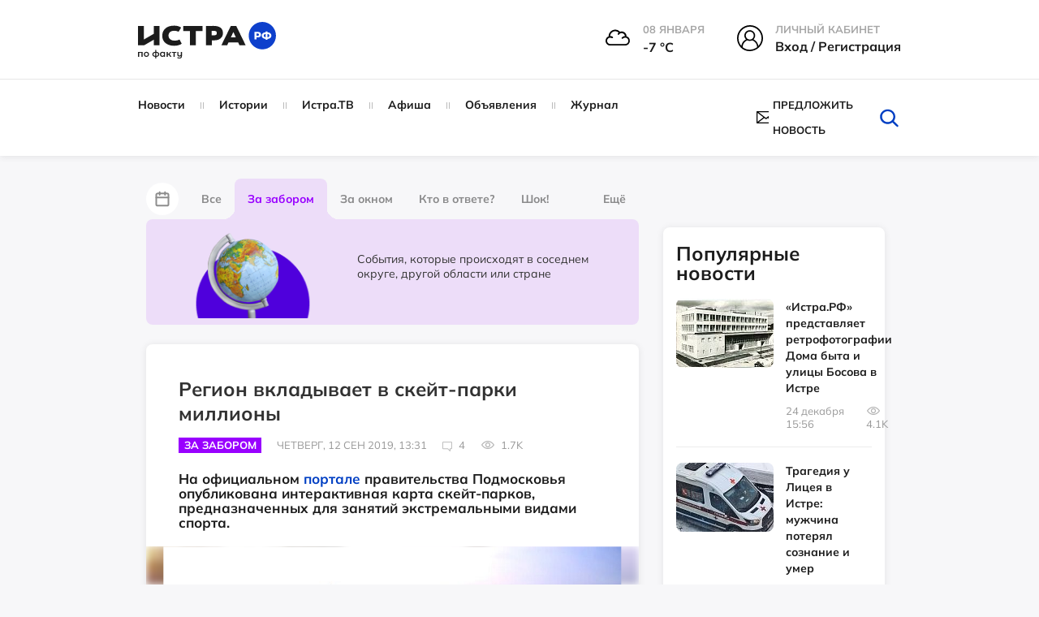

--- FILE ---
content_type: text/html; charset=UTF-8
request_url: https://xn--80apydf.xn--p1ai/news/za-zaborom/region-vkladyvaet-v-skeyt-parki-milliony/
body_size: 50240
content:
<!doctype html>
<html xml:lang="ru" lang="ru">
<head>
    <meta http-equiv="Content-Type" content="text/html; charset=UTF-8" />
<meta name="keywords" content="Регион вкладывает в скейт-парки миллионы, истрарф, За забором, Новости" />
<meta name="description" content="На официальном портале правительства Подмосковья опубликована интерактивная карта скейт-парков, предназначенных для занятий экстремальными видами спорта." />
<script data-skip-moving="true">(function(w, d) {var v = w.frameCacheVars = {"CACHE_MODE":"HTMLCACHE","storageBlocks":[],"dynamicBlocks":{"LkGdQn":"a62bd0590bd7","XEVOpk":"71ea88ff8da9","vote441":"d41d8cd98f00","IjWcdm":"d41d8cd98f00","vote22":"d41d8cd98f00","g8taYv":"6cbfcb924d48","iIjGFB":"cea2d9a95fd3"},"AUTO_UPDATE":true,"AUTO_UPDATE_TTL":120,"version":2};var inv = false;if (v.AUTO_UPDATE === false){if (v.AUTO_UPDATE_TTL && v.AUTO_UPDATE_TTL > 0){var lm = Date.parse(d.lastModified);if (!isNaN(lm)){var td = new Date().getTime();if ((lm + v.AUTO_UPDATE_TTL * 1000) >= td){w.frameRequestStart = false;w.preventAutoUpdate = true;return;}inv = true;}}else{w.frameRequestStart = false;w.preventAutoUpdate = true;return;}}var r = w.XMLHttpRequest ? new XMLHttpRequest() : (w.ActiveXObject ? new w.ActiveXObject("Microsoft.XMLHTTP") : null);if (!r) { return; }w.frameRequestStart = true;var m = v.CACHE_MODE; var l = w.location; var x = new Date().getTime();var q = "?bxrand=" + x + (l.search.length > 0 ? "&" + l.search.substring(1) : "");var u = l.protocol + "//" + l.host + l.pathname + q;r.open("GET", u, true);r.setRequestHeader("BX-ACTION-TYPE", "get_dynamic");r.setRequestHeader("X-Bitrix-Composite", "get_dynamic");r.setRequestHeader("BX-CACHE-MODE", m);r.setRequestHeader("BX-CACHE-BLOCKS", v.dynamicBlocks ? JSON.stringify(v.dynamicBlocks) : "");if (inv){r.setRequestHeader("BX-INVALIDATE-CACHE", "Y");}try { r.setRequestHeader("BX-REF", d.referrer || "");} catch(e) {}if (m === "APPCACHE"){r.setRequestHeader("BX-APPCACHE-PARAMS", JSON.stringify(v.PARAMS));r.setRequestHeader("BX-APPCACHE-URL", v.PAGE_URL ? v.PAGE_URL : "");}r.onreadystatechange = function() {if (r.readyState != 4) { return; }var a = r.getResponseHeader("BX-RAND");var b = w.BX && w.BX.frameCache ? w.BX.frameCache : false;if (a != x || !((r.status >= 200 && r.status < 300) || r.status === 304 || r.status === 1223 || r.status === 0)){var f = {error:true, reason:a!=x?"bad_rand":"bad_status", url:u, xhr:r, status:r.status};if (w.BX && w.BX.ready && b){BX.ready(function() {setTimeout(function(){BX.onCustomEvent("onFrameDataRequestFail", [f]);}, 0);});}w.frameRequestFail = f;return;}if (b){b.onFrameDataReceived(r.responseText);if (!w.frameUpdateInvoked){b.update(false);}w.frameUpdateInvoked = true;}else{w.frameDataString = r.responseText;}};r.send();var p = w.performance;if (p && p.addEventListener && p.getEntries && p.setResourceTimingBufferSize){var e = 'resourcetimingbufferfull';var h = function() {if (w.BX && w.BX.frameCache && w.BX.frameCache.frameDataInserted){p.removeEventListener(e, h);}else {p.setResourceTimingBufferSize(p.getEntries().length + 50);}};p.addEventListener(e, h);}})(window, document);</script>
<script data-skip-moving="true">(function(w, d, n) {var cl = "bx-core";var ht = d.documentElement;var htc = ht ? ht.className : undefined;if (htc === undefined || htc.indexOf(cl) !== -1){return;}var ua = n.userAgent;if (/(iPad;)|(iPhone;)/i.test(ua)){cl += " bx-ios";}else if (/Windows/i.test(ua)){cl += ' bx-win';}else if (/Macintosh/i.test(ua)){cl += " bx-mac";}else if (/Linux/i.test(ua) && !/Android/i.test(ua)){cl += " bx-linux";}else if (/Android/i.test(ua)){cl += " bx-android";}cl += (/(ipad|iphone|android|mobile|touch)/i.test(ua) ? " bx-touch" : " bx-no-touch");cl += w.devicePixelRatio && w.devicePixelRatio >= 2? " bx-retina": " bx-no-retina";if (/AppleWebKit/.test(ua)){cl += " bx-chrome";}else if (/Opera/.test(ua)){cl += " bx-opera";}else if (/Firefox/.test(ua)){cl += " bx-firefox";}ht.className = htc ? htc + " " + cl : cl;})(window, document, navigator);</script>


<link href="/bitrix/js/ui/design-tokens/dist/ui.design-tokens.css?175151582226358" type="text/css"  rel="stylesheet" />
<link href="/bitrix/js/socialservices/css/ss.css?17515158225185" type="text/css"  rel="stylesheet" />
<link href="/bitrix/cache/css/s1/istra/page_f2249f65bd769abf10a1ba369192ac2c/page_f2249f65bd769abf10a1ba369192ac2c_v1.css?176337349738975" type="text/css"  rel="stylesheet" />
<link href="/bitrix/cache/css/s1/istra/default_2197246d0503d8c7117006718306bb1a/default_2197246d0503d8c7117006718306bb1a_v1.css?1763373497251" type="text/css"  rel="stylesheet" />
<link href="/bitrix/cache/css/s1/istra/template_3efa7f5a0c27d680f489cc45c329fdc6/template_3efa7f5a0c27d680f489cc45c329fdc6_v1.css?1763373497666401" type="text/css"  data-template-style="true" rel="stylesheet" />
<link href="/bitrix/panel/main/popup.css?175151583222696" type="text/css"  data-template-style="true"  rel="stylesheet" />




<script type='text/javascript' data-skip-moving='true'>window['recaptchaOptions']={'size':'normal','theme':'light','type':'image','lang':'ru','key':'6LcBALgmAAAAAKfoGlWwt6xvNV5-Kitd2SFhc6HB'};</script>
<script type="text/javascript" data-skip-moving="true">(function(window, document, scriptTag, renderFunciton, options) {
    if (!window[options] || !window[options].key) {
        throw new Error('intervolga.recaptcha options not found');
    }

    window.onRecaptchaSdkLoaded = function() {
        window[renderFunciton].args = window[renderFunciton].args || [];
        for (var i = 0; i < window[renderFunciton].args.length; i++) {
            var recaptchaId = window[renderFunciton].args[i][0];
            realRenderRecaptchaById(recaptchaId);
        }

        window[renderFunciton] = function(id) {
            realRenderRecaptchaById(id);
        };
    };

    function realRenderRecaptchaById(id) {
        var recaptchaElement = document.getElementById(id);
        if (!recaptchaElement) {
            return;
        }
        if (recaptchaElement.className.indexOf('g-recaptcha') < 0) {
            return;
        }
        if (!!recaptchaElement.children.length) {
            return;
        }

        grecaptcha.render(id, {
            'sitekey': window[options].key + '',
            'theme': window[options].theme + '',
            'size': window[options].size + '',
            'type': window[options].type + ''
        });
    }


    window[renderFunciton] = window[renderFunciton] ||
        function() {
            window[renderFunciton].args = window[renderFunciton].args || [];
            window[renderFunciton].args.push(arguments);

            // Load reCAPTCHA SDK if it does not exist on page
            var recaptchaScriptId = 'recaptchaApiLoader';
            if (document.getElementById(recaptchaScriptId)) {
                return;
            }

            var recaptchaScript = document.createElement(scriptTag);
            recaptchaScript.id = recaptchaScriptId;
            recaptchaScript.async = true;
            recaptchaScript.src = '//www.google.com/recaptcha/api.js?hl=' +
                window[options].lang +
                '&onload=onRecaptchaSdkLoaded&render=explicit';
            document.head.appendChild(recaptchaScript);
        };
})(window, document, 'script', 'renderRecaptchaById', 'recaptchaOptions');</script>



<meta property="og:type" content="website" />
<meta property="og:url" content="https://xn--80apydf.xn--p1ai/news/za-zaborom/region-vkladyvaet-v-skeyt-parki-milliony/" />
<meta property="og:site_name" content="истра.рф" />
<meta property="og:title" content="Регион вкладывает в скейт-парки миллионы" />
<meta property="og:description" content="На официальном портале правительства Подмосковья опубликована интерактивная карта скейт-парков, предназначенных для занятий экстремальными видами спорта." />
<meta property="og:image" content="https://xn--80apydf.xn--p1ai/upload/resize_cache/iblock/725/847_1000_1/o996sun3350d6m4n4s1kxecxqnc5kjv7.jpg" />
<link rel="image_src" href="https://xn--80apydf.xn--p1ai/upload/resize_cache/iblock/725/847_1000_1/o996sun3350d6m4n4s1kxecxqnc5kjv7.jpg" />
<meta name="twitter:card" content="summary_large_image">
<meta content="https://xn--80apydf.xn--p1ai/news/za-zaborom/region-vkladyvaet-v-skeyt-parki-milliony/" property="twitter:url">
<meta name="twitter:title" content="Регион вкладывает в скейт-парки миллионы">
<meta name="twitter:description" content="На официальном портале правительства Подмосковья опубликована интерактивная карта скейт-парков, предназначенных для занятий экстремальными видами спорта.">
<meta name="twitter:image" content="https://xn--80apydf.xn--p1ai/upload/resize_cache/iblock/725/847_1000_1/o996sun3350d6m4n4s1kxecxqnc5kjv7.jpg">



    <title>Новости - За забором - Регион вкладывает в скейт-парки миллионы - Истра.РФ </title>
    <meta name="robots" content="index,follow" />
    <meta name="yandex-verification" content="011d7e4a4a56fb48" />
    <meta name="viewport" content="width=device-width, user-scalable=no, initial-scale=1.0, maximum-scale=1.0, minimum-scale=1.0" />
    <meta name="msapplication-TileColor" content="#da532c" />
    <meta name="theme-color" content="#ffffff" />

    <link rel="icon" href="/local/templates/istra/head/favicon_1.ico" type="image/x-icon" />
    <link rel="icon" href="/local/templates/istra/head/favicon_1.ico" type="image/x-icon" />
    <link rel="shortcut icon" href="/local/templates/istra/head/favicon_1.ico" type="image/x-icon" />
    <link rel="shortcut icon" href="/local/templates/istra/head/favicon_1.ico" type="image/x-icon" />
    <link rel="shortcut icon" href="/local/templates/istra/head/favicon_1.ico" type="image/vnd.microsoft.icon" />

    <link rel="apple-touch-icon" sizes="180x180" href="/local/templates/istra/head/apple-touch-icon.png" />
    <link rel="icon" type="image/png" sizes="32x32" href="/local/templates/istra/head/favicon-32x32.png" />
    <link rel="icon" type="image/png" sizes="16x16" href="/local/templates/istra/head/favicon-16x16.png" />
    <link rel="manifest" href="/local/templates/istra/head/site.webmanifest" />
    <link rel="mask-icon" href="/local/templates/istra/head/safari-pinned-tab.svg" color="#5bbad5" />

    <link rel="shortcut icon" type="image/png" sizes="32x32" href="/local/templates/istra/head/favicon-32x32.png" />
    <link rel="shortcut icon" type="image/png" sizes="16x16" href="/local/templates/istra/head/favicon-16x16.png" />
        
                                    <link href="https://cdn.jsdelivr.net/npm/photoswipe@5.3.7/dist/photoswipe.min.css" rel="stylesheet">
                <link rel="stylesheet" href="https://cdnjs.cloudflare.com/ajax/libs/Swiper/9.4.1/swiper-bundle.css">
        <link rel="stylesheet" href="https://cdnjs.cloudflare.com/ajax/libs/lightgallery/2.7.1/css/lightgallery.min.css">
        
    <script defer type="module" crossorigin="" src="/local/templates/istra/homepage/dist/assets/app.js" async></script>

            <link href="https://cdn.jsdelivr.net/npm/air-datepicker@3.5.0/air-datepicker.min.css" rel="stylesheet">
    </head>
<body>
<div id="panel"></div>
<div id="wrapper">

    <div id="comp_3b9d7d1fb7b5688b852f880d05488bad">
</div>

    <header class="main-header">
        <div class="main-header__top">
            <div class="container">
                <div class="row">
                    <div class="col-md-3 col-sm-3">
                        <a href="/" class="main-logo">
                            <img class="page-header__logo"
                                 src="/local/templates/istra/homepage/build/img/svg/logo_no_white_RF.svg"
                                 width="170"
                                 alt="Логотип ИСТРА.РФ"
                                 loading="lazy"
                            >
                        </a>
                    </div>
                    <div class="col-md-9 col-sm-9">
                        <div class="main-header__menu-widgets">
<!--                            -->
                            
<div class="header__info--cloudy">
  <img class="header__info__weather"
       width="30" height="30"
       src="/local/templates/istra/img/weather/04n.svg" alt="weather">
  <div class="header__info-wrap">
    <span class="header__info-name">08 января</span>
    <span class="header__info-desc">-7 °С</span>
  </div>
</div>

                                                            <div class="menu-widget menu-widget_margin hover">
                                    <div class="menu-widget__img">
                                        <svg version="1.1" id="Layer_1" xmlns="http://www.w3.org/2000/svg"
                                             xmlns:xlink="http://www.w3.org/1999/xlink" x="0px" y="0px"
                                             viewBox="0 0 32 32"
                                             style="width: 32px; height: 32px; enable-background:new 0 0 32 32;"
                                             xml:space="preserve">
                                        <g>
                                            <path d="M16,0C7.2,0,0,7.2,0,16c0,4.4,1.7,8.6,4.7,11.6c2.9,2.9,6.6,4.4,10.7,4.4c0.2,0,0.4,0,0.6,0c9-0.4,16-7.4,16-16
                                                C32,7.2,24.8,0,16,0z M10.8,12.8c0-2.7,2.2-4.9,4.9-4.9c2.7,0,4.9,2.2,4.9,4.9c0,2.7-2.2,4.9-4.9,4.9C13,17.7,10.8,15.5,10.8,12.8z
                                                 M12.7,18.7c0.9,0.5,1.9,0.7,3,0.7c1,0,2-0.2,3-0.7c3.5,1.2,6,4.6,6,8.4c-2.5,1.9-5.5,3-8.7,3.1c-0.2,0-0.4,0-0.6,0
                                                c-3.1,0-6-1-8.4-3C6.9,23.3,9.3,19.9,12.7,18.7z M22.3,12.8c0-3.7-3-6.6-6.6-6.6C12,6.2,9,9.1,9,12.8c0,1.8,0.7,3.5,2,4.7
                                                C7.9,19,5.8,22,5.3,25.6C3,23,1.8,19.5,1.8,16C1.8,8.2,8.2,1.8,16,1.8c7.8,0,14.2,6.4,14.2,14.2c0,3.6-1.4,7-3.9,9.6
                                                c-0.5-3.5-2.8-6.6-6-8.1C21.6,16.2,22.3,14.6,22.3,12.8z"/>
                                        </g>
                                    </svg>
                                    </div>
                                    <div class="menu-widget__text ">
                                        <span class="menu-widget__title">Личный кабинет</span><br>
                                        <span class="menu-widget__bottom">
                                            <!-- <a href="javascript:void(0)" class="popup-with-form login-link">Вход / Регистрация</a>-->
                                            <!-- <a href="javascript:void(0)" class="popup-with-form js-open-login">Вход / Регистрация</a>-->

                                            <a class="header__info-desc js-open-modal js-open-login" data-modal="modal-login" href="javascript:void(0)">
                                                Вход / Регистрация
                                            </a>
                                    </span>
                                    </div>
                                </div>
                                                    </div>
                    </div>
                </div>
            </div>
        </div>
        <div class="main-header__bottom js-sticky-header">
            <div class="container">
                <div class="row">
                    <div class="col-lg-8 col-md-10 col-sm-11">
                        <div id="bxdynamic_LkGdQn_start" style="display:none"></div>


    <nav class="main-nav 111">
        <!-- <ul id="main-menu"> -->
        <ul>
            
                                    <li class="item">
            
                <a href="/news/">
                    Новости                </a>

                                </li>
            
                                    <li class="item">
            
                <a href="/story/">
                    Истории                </a>

                                </li>
            
                                    <li class="item">
            
                <a href="/istratv/">
                    Истра.ТВ                </a>

                                </li>
            
                                    <li class="item">
            
                <a href="/afisha/">
                    Афиша                </a>

                                </li>
            
                                    <li class="item">
            
                <a href="/ad/">
                    Объявления                </a>

                                </li>
            
                                    <li class="item">
            
                <a href="/news/jurnal/">
                    Журнал                </a>

                                </li>
            
<!--            --><!--                    <li class="item -->
            <!--">-->
<!--                        <a href="--><!--">-->
<!--                            --><!--                        </a>-->
<!--                    </li>-->
<!--                -->
        </ul>
    </nav>

<div id="bxdynamic_LkGdQn_end" style="display:none"></div>                    </div>
                    <div class="col-lg-4 col-md-2 col-sm-1">
                        <div class="helper-block">
                            <div class="helper-block_links">
<!--                                -->                                <div class="helper-block__item visible-sticky" style="display: none !important;">
                                    <div class="c-dropdown js-dropdown">
                                        <input type="hidden" name="Framework" id="Framework" class="js-dropdown__input">
                                        <div class="max-width-text c-button c-button--dropdown js-dropdown__current">
                                            <svg class="hover-red c-dropdown-icon" version="1.1" id="Layer_1"
                                                 xmlns="http://www.w3.org/2000/svg"
                                                 xmlns:xlink="http://www.w3.org/1999/xlink" x="0px" y="0px"
                                                 viewBox="0 0 32 32"
                                                 style="width: 24px; height: 24px; enable-background:new 0 0 32 32;"
                                                 xml:space="preserve">
                                        <g>
                                            <path d="M16,0C7.2,0,0,7.2,0,16c0,4.4,1.7,8.6,4.7,11.6c2.9,2.9,6.6,4.4,10.7,4.4c0.2,0,0.4,0,0.6,0c9-0.4,16-7.4,16-16
                                                C32,7.2,24.8,0,16,0z M10.8,12.8c0-2.7,2.2-4.9,4.9-4.9c2.7,0,4.9,2.2,4.9,4.9c0,2.7-2.2,4.9-4.9,4.9C13,17.7,10.8,15.5,10.8,12.8z
                                                 M12.7,18.7c0.9,0.5,1.9,0.7,3,0.7c1,0,2-0.2,3-0.7c3.5,1.2,6,4.6,6,8.4c-2.5,1.9-5.5,3-8.7,3.1c-0.2,0-0.4,0-0.6,0
                                                c-3.1,0-6-1-8.4-3C6.9,23.3,9.3,19.9,12.7,18.7z M22.3,12.8c0-3.7-3-6.6-6.6-6.6C12,6.2,9,9.1,9,12.8c0,1.8,0.7,3.5,2,4.7
                                                C7.9,19,5.8,22,5.3,25.6C3,23,1.8,19.5,1.8,16C1.8,8.2,8.2,1.8,16,1.8c7.8,0,14.2,6.4,14.2,14.2c0,3.6-1.4,7-3.9,9.6
                                                c-0.5-3.5-2.8-6.6-6-8.1C21.6,16.2,22.3,14.6,22.3,12.8z"/>
                                        </g>
                                    </svg>
                                        </div>
                                        <div class="c-dropdown__list c-dropdown__list_right login-dropdown panel">
                                            <div class="c-dropdown__list__inner text-center">
                                                <p class="fs-16px"><b>Вход в личный кабинет</b></p>
                                                <form action="">
                                                    <input type="text" placeholder="Имя пользователя"
                                                           class="user-input form-control margin-bottom-10">
                                                    <input type="password" placeholder="Пароль"
                                                           class="pass-input form-control margin-bottom-10">
                                                    <button class="btn btn-success margin-bottom-10">Войти</button>
                                                    <button class="btn btn-info margin-bottom-10">Зарегистрироваться
                                                    </button>
                                                    <a href="#" class="forgot-password-link"
                                                       style="margin-bottom: 25px;"><b>Забыли пароль?</b></a>
                                                </form>
                                            </div>
                                            <div class="social-login">
                                                <p class="text-center fs-16px"><b>Быстрый вход</b></p>
                                                <ul>
                                                    <li>
                                                        <a href="">fa</a>
                                                    </li>
                                                    <li>
                                                        <a href="">vk</a>
                                                    </li>
                                                    <li>
                                                        <a href="">ok</a>
                                                    </li>
                                                    <li>
                                                        <a href="">ma</a>
                                                    </li>
                                                </ul>
                                            </div>
                                        </div>
                                    </div>
                                </div>


                                <a href="#" class="hidden helper-block__item" data-placement="bottom">
                                    <svg class="hover-red" xmlns="http://www.w3.org/2000/svg" viewBox="0 0 32 32">
                                        <path d="M27.8 6h-8.7c-1.1 0-2.1.5-2.7 1.3-.5-.8-1.5-1.3-2.6-1.3H5.2c-.4 0-.7.3-.7.7v17.1c0 .4.3.7.7.7h8.7c1.1 0 2 .9 2 2 0 .4.3.7.7.7.4 0 .7-.3.7-.7 0-1.1.9-2 2-2H28c.4 0 .7-.3.7-.7V6.7c-.2-.4-.5-.7-.9-.7zm-12 17.7c-.6-.4-1.2-.7-2-.7h-8V7.3h8c1.1 0 2 .9 2 2v14.4zm11.4-.6h-8c-.8 0-1.4.3-2 .7V9.3c0-1.1.9-2 2-2h8v15.8z"/>
                                        <path d="M13.8 11.9h-6c-.4 0-.7.3-.7.7s.3.7.7.7h6c.4 0 .7-.3.7-.7s-.3-.7-.7-.7zM13.8 14.5h-6c-.4 0-.7.3-.7.7s.3.7.7.7h6c.4 0 .7-.3.7-.7s-.3-.7-.7-.7zM13.8 17.2h-6c-.4 0-.7.3-.7.7 0 .4.3.7.7.7h6c.4 0 .7-.3.7-.7 0-.5-.3-.7-.7-.7zM13.8 19.8h-6c-.4 0-.7.3-.7.7 0 .4.3.7.7.7h6c.4 0 .7-.3.7-.7 0-.4-.3-.7-.7-.7zM25.2 11.9h-6c-.4 0-.7.3-.7.7s.3.7.7.7h6c.4 0 .7-.3.7-.7s-.4-.7-.7-.7zM25.2 14.5h-6c-.4 0-.7.3-.7.7s.3.7.7.7h6c.4 0 .7-.3.7-.7s-.4-.7-.7-.7zM25.2 17.2h-6c-.4 0-.7.3-.7.7 0 .4.3.7.7.7h6c.4 0 .7-.3.7-.7-.1-.5-.4-.7-.7-.7zM25.2 19.8h-6c-.4 0-.7.3-.7.7 0 .4.3.7.7.7h6c.4 0 .7-.3.7-.7-.1-.4-.4-.7-.7-.7zM13.8 9.3h-6c-.4 0-.7.3-.7.7s.3.7.7.7h6c.4 0 .7-.3.7-.7s-.3-.7-.7-.7zM18.5 9.9c0 .4.3.7.7.7h6c.4 0 .7-.3.7-.7s-.3-.7-.7-.7h-6c-.4.1-.7.4-.7.7z"/>
                                    </svg>
                                    <span data-toggle="tooltip" class="hidden-text">Справочник организаций</span>
                                </a>
                                                                    <a style="display: flex !important; align-items: center !important;"  href="#news-popup" class="helper-block__item popup-with-form centerElement">
                                        <svg class="hover-red"
                                             xmlns="http://www.w3.org/2000/svg"
                                             xmlns:xlink="http://www.w3.org/1999/xlink"
                                             style="width: 24px; height: 16px; margin-right: 5px">
                                            <path fill-rule="evenodd"
                                                  d="M23.932,14.559 C23.929,14.594 23.918,14.672 23.857,14.750 L23.775,14.824 C23.663,14.935 23.497,15.007 23.322,15.007 L0.678,15.007 C0.513,15.007 0.356,14.945 0.231,14.829 L0.225,14.828 L0.163,14.775 C0.080,14.670 0.071,14.593 0.066,14.552 C0.044,14.520 -0.000,14.450 -0.000,14.349 L-0.000,0.648 C-0.000,0.548 0.044,0.477 0.067,0.439 C0.070,0.405 0.080,0.329 0.135,0.253 L0.186,0.184 L0.242,0.165 C0.291,0.129 0.334,0.111 0.365,0.098 L0.418,0.073 C0.450,0.055 0.497,0.029 0.558,0.014 L0.585,-0.003 L0.678,-0.010 L23.402,-0.010 L23.434,0.011 C23.488,0.023 23.539,0.051 23.576,0.070 L23.532,0.326 L23.633,0.097 C23.666,0.109 23.714,0.131 23.763,0.166 L23.780,0.172 L23.841,0.228 C23.918,0.325 23.929,0.403 23.934,0.446 C23.956,0.477 24.000,0.547 24.000,0.648 L24.000,14.349 C24.000,14.451 23.956,14.520 23.932,14.559 ZM1.357,1.988 L1.357,13.009 L8.697,7.499 L1.357,1.988 ZM14.199,8.329 L12.419,9.666 C12.341,9.724 12.262,9.741 12.210,9.753 C12.178,9.763 12.147,9.776 12.112,9.785 L12.083,9.800 L11.932,9.805 L11.812,9.756 C11.738,9.739 11.658,9.721 11.581,9.662 L9.805,8.329 L2.661,13.692 L21.338,13.692 L14.199,8.329 ZM13.855,6.926 L21.338,1.304 L2.660,1.304 L10.178,6.949 L10.224,6.979 L12.001,8.317 L13.681,7.053 L13.681,6.926 L13.855,6.926 ZM15.305,7.499 L22.643,13.009 L22.643,1.988 L15.305,7.499 Z"/>
                                        </svg>
                                        <span class="hidden-text">Предложить новость</span>
                                    </a>
                                                                                            </div>
                            <form style="margin: 0px" class="search-form removeMargin" action="/search/">
                                <input type="text" name="q" class="input-search" placeholder="Искать">
                                <button type="submit" class="search-form__btn-submit"></button>
                                <button class="btn-search" id="btn_search_top">
                                    <svg class="hover-red" version="1.1" id="Layer_1" xmlns="http://www.w3.org/2000/svg"
                                         xmlns:xlink="http://www.w3.org/1999/xlink" x="0px" y="0px"
                                         viewBox="0 0 32 32" style="enable-background:new 0 0 32 32;"
                                         xml:space="preserve">
									<g>
                                        <path d="M27.2,28c-0.3,0-0.7-0.1-0.9-0.4l-6.3-6.1c-0.5-0.5-0.5-1.3,0-1.8c0.5-0.5,1.3-0.5,1.8,0l6.3,6.1c0.5,0.5,0.5,1.3,0,1.8
											C27.8,27.9,27.5,28,27.2,28z"/>
                                        <path d="M14.5,24.3c-5.5,0-10.1-4.3-10.1-9.6C4.5,9.3,9,5,14.5,5c5.5,0,10,4.3,10,9.6C24.6,19.9,20.1,24.3,14.5,24.3z M14.5,7.5
											c-4.1,0-7.4,3.2-7.4,7.1c0,3.9,3.3,7.1,7.4,7.1c4.1,0,7.4-3.2,7.4-7.1C22,10.7,18.6,7.5,14.5,7.5z"/>
                                    </g>
									</svg>
                                </button>
                            </form>
                        </div>
                    </div>
                </div>
            </div>
        </div>
        <div class="main-header__mobile">
            <a class="toggle-link" href="#mobile-menu" id="hamburger">
                <div class="hamburger hamburger--elastic" tabindex="0"
                     aria-label="Menu" role="button" aria-controls="navigation">
                    <div class="hamburger-box">
                        <div class="hamburger-inner"></div>
                    </div>
                </div>
            </a>

            <a href="/" class="main-logo phone-logo">
                <img class="page-header__logo" src="/local/templates/istra/homepage/build/img/svg/logo_no_white_RF.svg"
                     width="170"
                     alt="Логотип ИСТРА.РФ"
                     loading="lazy"
                >
            </a>

            <div class="menu-widget_mobile">
                <a class="toggle-link" href="#mobile-search-form" id="mobile-search">
                    <svg xmlns="http://www.w3.org/2000/svg"
                         xmlns:xlink="http://www.w3.org/1999/xlink"
                         width="40px" height="39px" viewBox="0 0 40 39">
                        <path fillRule="evenodd"
                              d="M 39.63 38.67C 39.41 38.89 39.12 39 38.83 39 38.53 39 38.24 38.89 38.02 38.67 38.02 38.67 27.41 28.33 27.41 28.33 24.5 30.8 20.71 32.31 16.56 32.31 7.43 32.31 0 25.06 0 16.16 0 7.25 7.43-0 16.56-0 25.69-0 33.12 7.25 33.12 16.16 33.12 20.21 31.57 23.91 29.03 26.75 29.03 26.75 39.63 37.1 39.63 37.1 40.08 37.53 40.08 38.24 39.63 38.67ZM 16.56 2.23C 8.69 2.23 2.28 8.47 2.28 16.16 2.28 23.84 8.69 30.09 16.56 30.09 24.43 30.09 30.83 23.84 30.83 16.16 30.83 8.47 24.43 2.23 16.56 2.23Z"/>
                    </svg>
                </a>
            </div>
        </div>
    </header>

    <div class="toggle-link-content" id="mobile-search-form">
        <header class="main-header">
            <div class="main-header__mobile">
                <a class="toggle-link" href="#mobile-menu" id="hamburger">
                    <div class="hamburger hamburger--elastic" tabindex="0"
                        aria-label="Menu" role="button" aria-controls="navigation">
                        <div class="hamburger-box">
                            <div class="hamburger-inner"></div>
                        </div>
                    </div>
                </a>

                <a href="/" class="main-logo phone-logo">
                    <img class="page-header__logo" src="/local/templates/istra/homepage/build/img/svg/logo_no_white_RF.svg"
                        width="170"
                        alt="Логотип ИСТРА.РФ"
                        loading="lazy"
                    >
                </a>

                <div class="menu-widget_mobile">
                    <a class="toggle-link" href="#mobile-search-form" id="mobile-search">
                        <svg xmlns="http://www.w3.org/2000/svg"
                            xmlns:xlink="http://www.w3.org/1999/xlink"
                            width="40px" height="39px" viewBox="0 0 40 39">
                            <path fillRule="evenodd"
                                d="M 39.63 38.67C 39.41 38.89 39.12 39 38.83 39 38.53 39 38.24 38.89 38.02 38.67 38.02 38.67 27.41 28.33 27.41 28.33 24.5 30.8 20.71 32.31 16.56 32.31 7.43 32.31 0 25.06 0 16.16 0 7.25 7.43-0 16.56-0 25.69-0 33.12 7.25 33.12 16.16 33.12 20.21 31.57 23.91 29.03 26.75 29.03 26.75 39.63 37.1 39.63 37.1 40.08 37.53 40.08 38.24 39.63 38.67ZM 16.56 2.23C 8.69 2.23 2.28 8.47 2.28 16.16 2.28 23.84 8.69 30.09 16.56 30.09 24.43 30.09 30.83 23.84 30.83 16.16 30.83 8.47 24.43 2.23 16.56 2.23Z"/>
                        </svg>
                    </a>
                </div>
            </div>
        </header>
        <div class="toggle-link-content__inner" style="z-index: 999">
            <div class="mobile-inner-form">
                <form style="margin: 0px" class="removeMargin" action="/search/">
                    <input type="text" placeholder="Поиск" name="q" class="form-control">
                    <button type="submit" class="btn btn-success btn-search-form">
                        <svg version="1.1" id="Layer_1" xmlns="http://www.w3.org/2000/svg"
                             xmlns:xlink="http://www.w3.org/1999/xlink" x="0px" y="0px" viewBox="0 0 32 32"
                             style="enable-background:new 0 0 32 32;" xml:space="preserve">
                            <g>
                                <path d="M27.2,28c-0.3,0-0.7-0.1-0.9-0.4l-6.3-6.1c-0.5-0.5-0.5-1.3,0-1.8c0.5-0.5,1.3-0.5,1.8,0l6.3,6.1c0.5,0.5,0.5,1.3,0,1.8
                                    C27.8,27.9,27.5,28,27.2,28z"></path>
                                <path d="M14.5,24.3c-5.5,0-10.1-4.3-10.1-9.6C4.5,9.3,9,5,14.5,5c5.5,0,10,4.3,10,9.6C24.6,19.9,20.1,24.3,14.5,24.3z M14.5,7.5
                                    c-4.1,0-7.4,3.2-7.4,7.1c0,3.9,3.3,7.1,7.4,7.1c4.1,0,7.4-3.2,7.4-7.1C22,10.7,18.6,7.5,14.5,7.5z"></path>
                            </g>
                    </svg>
                    </button>
                </form>
            </div>
        </div>
    </div>



    <div class="toggle-link-content " id="mobile-menu">
        <div class="toggle-link-content__inner">
            <div class="mobile-inner-form">
                <div class="margin-bottom-10">
                    

<div class="menu-widget menu-widget_margin">
            <div class="menu-widget__img">
            <img src="/local/templates/istra/img/weather/04n.svg" alt="weather-icon">
        </div>
        <div class="menu-widget__text">
                                <span class="menu-widget__title">
                                    08 января                                </span><br>
            <span class="menu-widget__bottom">
                                    -7&nbsp;°C
                                </span>
        </div>
    </div>

<div class="menu-widget menu-widget_margin menu-widget_city hover">
    <div class="menu-widget__img">
        <svg version="1.1" id="Layer_1" xmlns="http://www.w3.org/2000/svg"
             xmlns:xlink="http://www.w3.org/1999/xlink" x="0px" y="0px"
             viewBox="0 0 32 32"
             style="width: 32px; height: 32px; enable-background:new 0 0 32 32;"
             xml:space="preserve">
                                    <g>
                                        <path d="M31.1,29.3h-1.4v-8.6c0-0.4-0.2-0.7-0.6-0.8l-0.4-0.2v-0.9c1.7-0.6,2.9-2.7,2.9-5.3c0-2.2-1.2-8.1-3.8-8.1
                                            s-3.8,5.9-3.8,8.1c0,2.6,1.2,4.8,2.9,5.3V19l-3.7-1.5V1.9c0-0.3-0.1-0.5-0.4-0.7C22.6,1.1,22.3,1,22,1.1L10.7,4.5
                                            C10.3,4.6,10,5,10,5.4v6.9H3.8c-0.5,0-0.9,0.4-0.9,0.9v16.2H1.6c-0.5,0-0.9,0.4-0.9,0.9s0.4,0.9,0.9,0.9h29.5
                                            c0.5,0,0.9-0.4,0.9-0.9S31.6,29.3,31.1,29.3z M27.7,15.4c-0.5,0-0.9,0.4-0.9,0.9v0.5c-0.7-0.6-1.1-1.9-1.1-3.3c0-3,1.5-6.3,2-6.3
                                            c0.5,0,2,3.3,2,6.3c0,1.4-0.5,2.7-1.1,3.3v-0.5C28.6,15.8,28.2,15.4,27.7,15.4z M27.8,21.3v8h-4.7v-9.9L27.8,21.3z M10.5,26.2v3.1
                                            H8.3v-3.1H10.5z M11.4,24.4H7.4c-0.5,0-0.9,0.4-0.9,0.9v4H4.7V14h9.4v15.3h-1.8v-4C12.3,24.8,11.9,24.4,11.4,24.4z M18.6,24.4h-1.4
                                            c-0.5,0-0.9,0.4-0.9,0.9c0,0.5,0.4,0.9,0.9,0.9h0.5v3.1h-1.8V13.1c0-0.5-0.4-0.9-0.9-0.9h-3.2V6l9.6-2.9v26.2h-1.8v-4
                                            C19.5,24.8,19.1,24.4,18.6,24.4z"/>
                                        <path d="M2.8,10.7h4.6c1.3,0,2.4-1.1,2.4-2.4c0-0.8-0.4-1.6-1.2-2c0-0.2,0-0.3,0-0.5c0-2-1.7-3.6-3.7-3.6c-2,0-3.7,1.6-3.7,3.6
                                            c0,0,0,0,0,0.1C0.5,6.4,0,7.2,0,8.1C0,9.5,1.3,10.7,2.8,10.7z M3.1,6.2c0-0.1,0-0.3,0-0.4C3,4.8,3.9,4,4.9,4c1,0,1.9,0.8,1.9,1.9
                                            c0,0.2,0,0.5-0.1,0.7C6.6,6.8,6.6,7.1,6.7,7.3c0.1,0.2,0.4,0.4,0.7,0.4C7.7,7.8,8,8.1,8,8.4C8,8.7,7.7,9,7.3,9H2.8
                                            C2.3,9,1.8,8.6,1.8,8.1c0-0.4,0.3-0.7,0.6-0.9C2.9,7.1,3.2,6.6,3.1,6.2z"/>
                                    </g>
                                </svg>
    </div>
    <div class="menu-widget__text">
        <span class="menu-widget__title">Город</span><br>
        <span class="menu-widget__bottom">
            <div class="c-dropdown js-dropdown">
                <input type="hidden" name="Framework" id="Framework"
                       class="js-dropdown__input">
                <span class="max-width-text c-button c-button--dropdown js-dropdown__current">
                    <span class="js-dropdown__current_text">Выбрать</span>
                    <svg class="c-dropdown-icon" xmlns="http://www.w3.org/2000/svg"
                         xmlns:xlink="http://www.w3.org/1999/xlink"
                         width="10px" height="7px" viewBox="0 0 10 7">
                        <path fillRule="evenodd"
                              d="M 0.29 1.71C 0.29 1.71 5 6.41 5 6.41 5 6.41 9.71 1.71 9.71 1.71 9.71 1.71 8.29 0.29 8.29 0.29 8.29 0.29 5 3.59 5 3.59 5 3.59 1.71 0.29 1.71 0.29 1.71 0.29 0.29 1.71 0.29 1.71 0.29 1.71 0.29 1.71 0.29 1.71Z"/></svg>
                </span>
                <div class="c-dropdown__list panel">
                    <ul class="location-list">
                        <li class="c-dropdown__item">
                            <a href="/local/ajax/setWeather.php?id=0>"
                               data-dropdown-value="0">Все</a>
                        </li>
                                                    <li class="c-dropdown__item">
                                <a href="/local/ajax/setWeather.php?id=2"
                                   data-dropdown-value="2">Истра</a>
                            </li>
                                                    <li class="c-dropdown__item">
                                <a href="/local/ajax/setWeather.php?id=4"
                                   data-dropdown-value="4">Городской округ Истра</a>
                            </li>
                                                    <li class="c-dropdown__item">
                                <a href="/local/ajax/setWeather.php?id=5"
                                   data-dropdown-value="5">Бужаровское</a>
                            </li>
                                                    <li class="c-dropdown__item">
                                <a href="/local/ajax/setWeather.php?id=6"
                                   data-dropdown-value="6">Ермолинское</a>
                            </li>
                                                    <li class="c-dropdown__item">
                                <a href="/local/ajax/setWeather.php?id=7"
                                   data-dropdown-value="7">Дедовск</a>
                            </li>
                                                    <li class="c-dropdown__item">
                                <a href="/local/ajax/setWeather.php?id=8"
                                   data-dropdown-value="8">Снегири</a>
                            </li>
                                                    <li class="c-dropdown__item">
                                <a href="/local/ajax/setWeather.php?id=9"
                                   data-dropdown-value="9">Ивановское</a>
                            </li>
                                                    <li class="c-dropdown__item">
                                <a href="/local/ajax/setWeather.php?id=10"
                                   data-dropdown-value="10">Костровское</a>
                            </li>
                                                    <li class="c-dropdown__item">
                                <a href="/local/ajax/setWeather.php?id=11"
                                   data-dropdown-value="11">Лучинское</a>
                            </li>
                                                    <li class="c-dropdown__item">
                                <a href="/local/ajax/setWeather.php?id=12"
                                   data-dropdown-value="12">Новопетровское</a>
                            </li>
                                                    <li class="c-dropdown__item">
                                <a href="/local/ajax/setWeather.php?id=13"
                                   data-dropdown-value="13">Обушковское</a>
                            </li>
                                                    <li class="c-dropdown__item">
                                <a href="/local/ajax/setWeather.php?id=14"
                                   data-dropdown-value="14">Онуфриевское</a>
                            </li>
                                                    <li class="c-dropdown__item">
                                <a href="/local/ajax/setWeather.php?id=15"
                                   data-dropdown-value="15">Ядроминское</a>
                            </li>
                                                    <li class="c-dropdown__item">
                                <a href="/local/ajax/setWeather.php?id=16"
                                   data-dropdown-value="16">Павло-Слободское</a>
                            </li>
                                                    <li class="c-dropdown__item">
                                <a href="/local/ajax/setWeather.php?id=17"
                                   data-dropdown-value="17">Нахабино</a>
                            </li>
                                                    <li class="c-dropdown__item">
                                <a href="/local/ajax/setWeather.php?id=20"
                                   data-dropdown-value="20">Волоколамск</a>
                            </li>
                                                    <li class="c-dropdown__item">
                                <a href="/local/ajax/setWeather.php?id=21"
                                   data-dropdown-value="21">Москва</a>
                            </li>
                                            </ul>
                </div>
            </div>
        </span>
    </div>
</div>                </div>
            </div>

            <div id="bxdynamic_XEVOpk_start" style="display:none"></div>


    <ul class="main-menu">
                    <li>
                <a class="active"
                   href="/news/">
                    Новости                    <svg xmlns="http://www.w3.org/2000/svg"
                         xmlns:xlink="http://www.w3.org/1999/xlink"
                         width="10px" height="7px" viewBox="0 0 10 7">
                        <path fillRule="evenodd"
                              d="M 0.29 1.71C 0.29 1.71 5 6.41 5 6.41 5 6.41 9.71 1.71 9.71 1.71 9.71 1.71 8.29 0.29 8.29 0.29 8.29 0.29 5 3.59 5 3.59 5 3.59 1.71 0.29 1.71 0.29 1.71 0.29 0.29 1.71 0.29 1.71 0.29 1.71 0.29 1.71 0.29 1.71Z"/>
                    </svg>
                </a>

                            </li>
                    <li>
                <a class=""
                   href="/story/">
                    Истории                    <svg xmlns="http://www.w3.org/2000/svg"
                         xmlns:xlink="http://www.w3.org/1999/xlink"
                         width="10px" height="7px" viewBox="0 0 10 7">
                        <path fillRule="evenodd"
                              d="M 0.29 1.71C 0.29 1.71 5 6.41 5 6.41 5 6.41 9.71 1.71 9.71 1.71 9.71 1.71 8.29 0.29 8.29 0.29 8.29 0.29 5 3.59 5 3.59 5 3.59 1.71 0.29 1.71 0.29 1.71 0.29 0.29 1.71 0.29 1.71 0.29 1.71 0.29 1.71 0.29 1.71Z"/>
                    </svg>
                </a>

                            </li>
                    <li>
                <a class=""
                   href="/istratv/">
                    Истра.ТВ                    <svg xmlns="http://www.w3.org/2000/svg"
                         xmlns:xlink="http://www.w3.org/1999/xlink"
                         width="10px" height="7px" viewBox="0 0 10 7">
                        <path fillRule="evenodd"
                              d="M 0.29 1.71C 0.29 1.71 5 6.41 5 6.41 5 6.41 9.71 1.71 9.71 1.71 9.71 1.71 8.29 0.29 8.29 0.29 8.29 0.29 5 3.59 5 3.59 5 3.59 1.71 0.29 1.71 0.29 1.71 0.29 0.29 1.71 0.29 1.71 0.29 1.71 0.29 1.71 0.29 1.71Z"/>
                    </svg>
                </a>

                            </li>
                    <li>
                <a class=""
                   href="/afisha/">
                    Афиша                    <svg xmlns="http://www.w3.org/2000/svg"
                         xmlns:xlink="http://www.w3.org/1999/xlink"
                         width="10px" height="7px" viewBox="0 0 10 7">
                        <path fillRule="evenodd"
                              d="M 0.29 1.71C 0.29 1.71 5 6.41 5 6.41 5 6.41 9.71 1.71 9.71 1.71 9.71 1.71 8.29 0.29 8.29 0.29 8.29 0.29 5 3.59 5 3.59 5 3.59 1.71 0.29 1.71 0.29 1.71 0.29 0.29 1.71 0.29 1.71 0.29 1.71 0.29 1.71 0.29 1.71Z"/>
                    </svg>
                </a>

                            </li>
                    <li>
                <a class=""
                   href="/ad/">
                    Объявления                    <svg xmlns="http://www.w3.org/2000/svg"
                         xmlns:xlink="http://www.w3.org/1999/xlink"
                         width="10px" height="7px" viewBox="0 0 10 7">
                        <path fillRule="evenodd"
                              d="M 0.29 1.71C 0.29 1.71 5 6.41 5 6.41 5 6.41 9.71 1.71 9.71 1.71 9.71 1.71 8.29 0.29 8.29 0.29 8.29 0.29 5 3.59 5 3.59 5 3.59 1.71 0.29 1.71 0.29 1.71 0.29 0.29 1.71 0.29 1.71 0.29 1.71 0.29 1.71 0.29 1.71Z"/>
                    </svg>
                </a>

                            </li>
                    <li>
                <a class=""
                   href="/news/jurnal/">
                    Журнал                    <svg xmlns="http://www.w3.org/2000/svg"
                         xmlns:xlink="http://www.w3.org/1999/xlink"
                         width="10px" height="7px" viewBox="0 0 10 7">
                        <path fillRule="evenodd"
                              d="M 0.29 1.71C 0.29 1.71 5 6.41 5 6.41 5 6.41 9.71 1.71 9.71 1.71 9.71 1.71 8.29 0.29 8.29 0.29 8.29 0.29 5 3.59 5 3.59 5 3.59 1.71 0.29 1.71 0.29 1.71 0.29 0.29 1.71 0.29 1.71 0.29 1.71 0.29 1.71 0.29 1.71Z"/>
                    </svg>
                </a>

                            </li>
            </ul>

<div id="bxdynamic_XEVOpk_end" style="display:none"></div>            <div class="helper-block_links">
                <a class="hidden" href="#">
                    <svg style="width: 30px; height: 30px; enable-background:new 0 0 32 32;" version="1.1" id="Layer_1"
                         xmlns="http://www.w3.org/2000/svg" xmlns:xlink="http://www.w3.org/1999/xlink" x="0px" y="0px"
                         viewBox="0 0 32 32" xml:space="preserve">
                                        <g>
                                            <path d="M27.8,6h-8.7c-1.1,0-2.1,0.5-2.7,1.3C15.9,6.5,14.9,6,13.8,6H5.2C4.8,6,4.5,6.3,4.5,6.7v17.1c0,0.4,0.3,0.7,0.7,0.7h8.7
                                                c1.1,0,2,0.9,2,2c0,0.4,0.3,0.7,0.7,0.7c0.4,0,0.7-0.3,0.7-0.7c0-1.1,0.9-2,2-2h8.7c0.4,0,0.7-0.3,0.7-0.7V6.7
                                                C28.5,6.3,28.2,6,27.8,6z M15.8,23.7c-0.6-0.4-1.2-0.7-2-0.7h-8V7.3h8c1.1,0,2,0.9,2,2V23.7z M27.2,23.1h-8c-0.8,0-1.4,0.3-2,0.7
                                                V9.3c0-1.1,0.9-2,2-2h8V23.1z"/>
                                            <path d="M13.8,11.9h-6c-0.4,0-0.7,0.3-0.7,0.7s0.3,0.7,0.7,0.7h6c0.4,0,0.7-0.3,0.7-0.7S14.2,11.9,13.8,11.9z"/>
                                            <path d="M13.8,14.5h-6c-0.4,0-0.7,0.3-0.7,0.7s0.3,0.7,0.7,0.7h6c0.4,0,0.7-0.3,0.7-0.7S14.2,14.5,13.8,14.5z"/>
                                            <path d="M13.8,17.2h-6c-0.4,0-0.7,0.3-0.7,0.7c0,0.4,0.3,0.7,0.7,0.7h6c0.4,0,0.7-0.3,0.7-0.7C14.5,17.4,14.2,17.2,13.8,17.2z"/>
                                            <path d="M13.8,19.8h-6c-0.4,0-0.7,0.3-0.7,0.7c0,0.4,0.3,0.7,0.7,0.7h6c0.4,0,0.7-0.3,0.7-0.7C14.5,20.1,14.2,19.8,13.8,19.8z"/>
                                            <path d="M25.2,11.9h-6c-0.4,0-0.7,0.3-0.7,0.7s0.3,0.7,0.7,0.7h6c0.4,0,0.7-0.3,0.7-0.7S25.5,11.9,25.2,11.9z"/>
                                            <path d="M25.2,14.5h-6c-0.4,0-0.7,0.3-0.7,0.7s0.3,0.7,0.7,0.7h6c0.4,0,0.7-0.3,0.7-0.7S25.5,14.5,25.2,14.5z"/>
                                            <path d="M25.2,17.2h-6c-0.4,0-0.7,0.3-0.7,0.7c0,0.4,0.3,0.7,0.7,0.7h6c0.4,0,0.7-0.3,0.7-0.7C25.8,17.4,25.5,17.2,25.2,17.2z"/>
                                            <path d="M25.2,19.8h-6c-0.4,0-0.7,0.3-0.7,0.7c0,0.4,0.3,0.7,0.7,0.7h6c0.4,0,0.7-0.3,0.7-0.7C25.8,20.1,25.5,19.8,25.2,19.8z"/>
                                            <path d="M13.8,9.3h-6c-0.4,0-0.7,0.3-0.7,0.7s0.3,0.7,0.7,0.7h6c0.4,0,0.7-0.3,0.7-0.7S14.2,9.3,13.8,9.3z"/>
                                            <path d="M18.5,9.9c0,0.4,0.3,0.7,0.7,0.7h6c0.4,0,0.7-0.3,0.7-0.7s-0.3-0.7-0.7-0.7h-6C18.8,9.3,18.5,9.6,18.5,9.9z"/>
                                        </g>
                                        </svg>
                    <span>Справочник организаций</span>
                </a>


                                    <a href="#news-popup-mobile" class="toggle-link">
                        <svg class="hover-red"
                             xmlns="http://www.w3.org/2000/svg"
                             xmlns:xlink="http://www.w3.org/1999/xlink" style="width: 24px; height: 16px; margin-right: 2px">
                            <path fill-rule="evenodd"
                                  d="M23.932,14.559 C23.929,14.594 23.918,14.672 23.857,14.750 L23.775,14.824 C23.663,14.935 23.497,15.007 23.322,15.007 L0.678,15.007 C0.513,15.007 0.356,14.945 0.231,14.829 L0.225,14.828 L0.163,14.775 C0.080,14.670 0.071,14.593 0.066,14.552 C0.044,14.520 -0.000,14.450 -0.000,14.349 L-0.000,0.648 C-0.000,0.548 0.044,0.477 0.067,0.439 C0.070,0.405 0.080,0.329 0.135,0.253 L0.186,0.184 L0.242,0.165 C0.291,0.129 0.334,0.111 0.365,0.098 L0.418,0.073 C0.450,0.055 0.497,0.029 0.558,0.014 L0.585,-0.003 L0.678,-0.010 L23.402,-0.010 L23.434,0.011 C23.488,0.023 23.539,0.051 23.576,0.070 L23.532,0.326 L23.633,0.097 C23.666,0.109 23.714,0.131 23.763,0.166 L23.780,0.172 L23.841,0.228 C23.918,0.325 23.929,0.403 23.934,0.446 C23.956,0.477 24.000,0.547 24.000,0.648 L24.000,14.349 C24.000,14.451 23.956,14.520 23.932,14.559 ZM1.357,1.988 L1.357,13.009 L8.697,7.499 L1.357,1.988 ZM14.199,8.329 L12.419,9.666 C12.341,9.724 12.262,9.741 12.210,9.753 C12.178,9.763 12.147,9.776 12.112,9.785 L12.083,9.800 L11.932,9.805 L11.812,9.756 C11.738,9.739 11.658,9.721 11.581,9.662 L9.805,8.329 L2.661,13.692 L21.338,13.692 L14.199,8.329 ZM13.855,6.926 L21.338,1.304 L2.660,1.304 L10.178,6.949 L10.224,6.979 L12.001,8.317 L13.681,7.053 L13.681,6.926 L13.855,6.926 ZM15.305,7.499 L22.643,13.009 L22.643,1.988 L15.305,7.499 Z"/>
                        </svg>
                        <span class="hidden-text">Предложить новость</span>
                    </a>
                
                                    <a class="js-open-modal js-open-login" href="javascript:void(0)" data-modal="modal-login">
                        <svg version="1.1" id="Layer_1" xmlns="http://www.w3.org/2000/svg"
                             xmlns:xlink="http://www.w3.org/1999/xlink" x="0px" y="0px"
                             viewBox="0 0 32 32"
                             style="width: 25px; height: 25px; margin-left: 4px; enable-background:new 0 0 32 32;"
                             xml:space="preserve">
                    <g>
                        <path d="M16,0C7.2,0,0,7.2,0,16c0,4.4,1.7,8.6,4.7,11.6c2.9,2.9,6.6,4.4,10.7,4.4c0.2,0,0.4,0,0.6,0c9-0.4,16-7.4,16-16
                                    C32,7.2,24.8,0,16,0z M10.8,12.8c0-2.7,2.2-4.9,4.9-4.9c2.7,0,4.9,2.2,4.9,4.9c0,2.7-2.2,4.9-4.9,4.9C13,17.7,10.8,15.5,10.8,12.8z
                                     M12.7,18.7c0.9,0.5,1.9,0.7,3,0.7c1,0,2-0.2,3-0.7c3.5,1.2,6,4.6,6,8.4c-2.5,1.9-5.5,3-8.7,3.1c-0.2,0-0.4,0-0.6,0
                                    c-3.1,0-6-1-8.4-3C6.9,23.3,9.3,19.9,12.7,18.7z M22.3,12.8c0-3.7-3-6.6-6.6-6.6C12,6.2,9,9.1,9,12.8c0,1.8,0.7,3.5,2,4.7
                                    C7.9,19,5.8,22,5.3,25.6C3,23,1.8,19.5,1.8,16C1.8,8.2,8.2,1.8,16,1.8c7.8,0,14.2,6.4,14.2,14.2c0,3.6-1.4,7-3.9,9.6
                                    c-0.5-3.5-2.8-6.6-6-8.1C21.6,16.2,22.3,14.6,22.3,12.8z"/>
                    </g>
                </svg>
                        <span>Вход / Регистрация</span>
                    </a>

                

            </div>
        </div>
    </div>

    <form class="toggle-link-content news-popup js-news-popup" id="news-popup-mobile" action="#">
        <div class="toggle-link-content__inner">
            <a href="#" class="close-toggle-content">x</a>
            <div class="mobile-inner-form">
                <h3 class="news-popup__title margin-bottom-20">Предложить новость</h3>
                <input class="form-control" name="Propose[title]" type="text" placeholder="Заголовок новости">
                <textarea class="form-control margin-top-10" name="Propose[text]" placeholder="Текст публикации"></textarea>
                <div class="news-popup__media margin-top-20">
                    <a href="#" class="text-uppercase js-media-link">
                        <svg
                                xmlns="http://www.w3.org/2000/svg"
                                xmlns:xlink="http://www.w3.org/1999/xlink"
                                width="24px" height="20px">
                            <path fill-rule="evenodd" fill="rgb(50, 50, 50)"
                                  d="M21.748,20.005 L2.245,20.005 C1.004,20.005 -0.006,19.008 -0.006,17.782 L-0.006,6.667 C-0.006,5.576 0.786,4.654 1.876,4.474 L5.127,3.939 L6.155,1.396 C6.501,0.546 7.321,-0.002 8.246,-0.002 L15.747,-0.002 C16.671,-0.002 17.492,0.546 17.836,1.394 L18.866,3.939 L22.117,4.474 C23.207,4.654 23.998,5.576 23.998,6.667 L23.998,17.782 C23.998,19.008 22.988,20.005 21.748,20.005 ZM22.498,6.667 C22.498,6.305 22.232,5.995 21.871,5.936 L17.786,5.264 L16.443,1.946 C16.328,1.665 16.053,1.480 15.747,1.480 L8.246,1.480 C7.938,1.480 7.663,1.665 7.548,1.946 L6.205,5.264 L2.122,5.936 C1.760,5.995 1.495,6.305 1.495,6.667 L1.495,17.782 C1.495,18.192 1.830,18.523 2.245,18.523 L21.748,18.523 C22.162,18.523 22.498,18.192 22.498,17.782 L22.498,6.667 ZM11.996,17.043 C8.681,17.043 5.995,14.388 5.995,11.114 C5.995,7.839 8.681,5.186 11.996,5.186 C15.310,5.186 17.997,7.839 17.997,11.114 C17.997,14.388 15.310,17.043 11.996,17.043 ZM14.925,7.739 C13.038,6.142 10.196,6.356 8.580,8.221 C6.962,10.086 7.179,12.892 9.067,14.490 C10.954,16.088 13.795,15.872 15.413,14.008 C17.030,12.144 16.812,9.336 14.925,7.739 ZM11.996,8.891 C10.752,8.891 9.746,9.886 9.746,11.113 L9.746,11.114 C9.746,11.319 9.577,11.485 9.371,11.485 C9.163,11.485 8.996,11.319 8.996,11.114 L8.996,11.113 C8.996,9.478 10.339,8.150 11.996,8.150 C12.203,8.150 12.371,8.315 12.371,8.521 C12.371,8.725 12.203,8.891 11.996,8.891 Z"/>
                        </svg>
                        <b>Добавить фото и видео</b>
                    </a>
                    <div class="js-image-zone">
                        <div class="images-zone">
                            <ul class="images-zone__list">
                                <li>
                                    <div class="images-zone__input">
                                        <input class="images-input js-images-input" name="Propose[files]" type="file" accept="image/jpeg,image/png,image/gif" id="images-input-mobile" multiple>
                                        <label for="images-input">
                                            <svg
                                                    xmlns="http://www.w3.org/2000/svg"
                                                    xmlns:xlink="http://www.w3.org/1999/xlink"
                                                    width="24px" height="20px">
                                                <path fill-rule="evenodd"
                                                      d="M21.748,20.005 L2.245,20.005 C1.004,20.005 -0.006,19.008 -0.006,17.782 L-0.006,6.667 C-0.006,5.576 0.786,4.654 1.876,4.474 L5.127,3.939 L6.155,1.396 C6.501,0.546 7.321,-0.002 8.246,-0.002 L15.747,-0.002 C16.671,-0.002 17.492,0.546 17.836,1.394 L18.866,3.939 L22.117,4.474 C23.207,4.654 23.998,5.576 23.998,6.667 L23.998,17.782 C23.998,19.008 22.988,20.005 21.748,20.005 ZM22.498,6.667 C22.498,6.305 22.232,5.995 21.871,5.936 L17.786,5.264 L16.443,1.946 C16.328,1.665 16.053,1.480 15.747,1.480 L8.246,1.480 C7.938,1.480 7.663,1.665 7.548,1.946 L6.205,5.264 L2.122,5.936 C1.760,5.995 1.495,6.305 1.495,6.667 L1.495,17.782 C1.495,18.192 1.830,18.523 2.245,18.523 L21.748,18.523 C22.162,18.523 22.498,18.192 22.498,17.782 L22.498,6.667 ZM11.996,17.043 C8.681,17.043 5.995,14.388 5.995,11.114 C5.995,7.839 8.681,5.186 11.996,5.186 C15.310,5.186 17.997,7.839 17.997,11.114 C17.997,14.388 15.310,17.043 11.996,17.043 ZM14.925,7.739 C13.038,6.142 10.196,6.356 8.580,8.221 C6.962,10.086 7.179,12.892 9.067,14.490 C10.954,16.088 13.795,15.872 15.413,14.008 C17.030,12.144 16.812,9.336 14.925,7.739 ZM11.996,8.891 C10.752,8.891 9.746,9.886 9.746,11.113 L9.746,11.114 C9.746,11.319 9.577,11.485 9.371,11.485 C9.163,11.485 8.996,11.319 8.996,11.114 L8.996,11.113 C8.996,9.478 10.339,8.150 11.996,8.150 C12.203,8.150 12.371,8.315 12.371,8.521 C12.371,8.725 12.203,8.891 11.996,8.891 Z"/>
                                            </svg>
                                        </label>
                                    </div>
                                </li>
                            </ul>
                        </div>
                    </div>
                </div>
                <hr>
                <p>Информация об авторе (по желанию)</p>
                <input class="form-control" name="Propose[name]" type="text" placeholder="ФИО">
                <input class="form-control margin-top-10 js-phone-mask" name="Propose[phone]" type="text" placeholder="Телефон">
                <input class="form-control margin-top-10" name="Propose[email]" type="email" placeholder="E-mail">
                <textarea class="form-control margin-top-10" name="Propose[comment]" id="textarea-header" placeholder="Комментарий"></textarea>
                <button type="submit" class="btn btn-success margin-top-10" style="min-width: 130px;">Отправить</button>
            </div>
        </div>
    </form>

    <div class="comment-login-popup mfp-hide" id="comment-login">
        <div class="comment-login-popup__top-buttons">
            <a class="active comment-login-popup__register-btn" href="#">Зарегистрироваться</a>
            <a class="comment-login-popup__login-btn" href="#">Войти</a>
        </div>
        <div class="comment-login-popup__form comment-login-popup__register">
            <form class="js-comment-login-popup-register" action="#>">
                <input class="form-control user" name="RegistrationForm[login]" type="text" placeholder="Имя пользователя">
                <input class="form-control mail margin-top-10" name="RegistrationForm[email]" type="email" placeholder="Адрес электронной почты">
                <input class="form-control pass margin-top-10" name="RegistrationForm[password1]" type="password" placeholder="Пароль">
                <input class="form-control pass margin-top-10" name="RegistrationForm[password2]" type="password" placeholder="Подтвердите пароль">
                <button type="submit" class="btn btn-success margin-top-20">Готово</button>
            </form>
        </div>

        <div class="comment-login-popup__form comment-login-popup__login hidden">
            <form class="js-comment-login-popup-login" action="#">
                <input class="form-control mail" name="LoginForm[email]" type="email" placeholder="Адрес электронной почты">
                <input class="form-control pass margin-top-10" name="LoginForm[password]" type="password" placeholder="Пароль">
                <button type="submit" class="btn btn-success margin-top-20">Готово</button>
            </form>
        </div>
        <div class="comment-login-popup__socials comment-login-popup__socials_register">
            <div class="text-center">
                <b class="">Другие способы регистрации</b>
            </div>
            <div class="comment-login-popup__icons text-center margin-top-20">
                <a href="/user/login?service=facebook" class="" data-eauth-service="facebook">
                    <img src="/local/templates/istra/img/login-icons/fb.png" alt="" loading="lazy">
                </a>
                <a href="/user/login?service=vkontakte" data-eauth-service="vkontakte">
                    <img src="/local/templates/istra/img/login-icons/vk.png" alt="" loading="lazy">
                </a>
                <a href="/user/login?service=odnoklassniki" data-eauth-service="odnoklassniki">
                    <img src="/local/templates/istra/img/login-icons/ok.png" alt="" loading="lazy">
                </a>
                <a href="/user/login?service=mailru" data-eauth-service="mailru">
                    <img src="/local/templates/istra/img/login-icons/mail.png" alt="" loading="lazy">
                </a>
            </div>
        </div>
        <div class="comment-login-popup__socials comment-login-popup__socials_login hidden">
            <div class="text-center">
                <b class="">Другие способы входа</b>
            </div>
            <div class="comment-login-popup__icons text-center margin-top-20">
                <a href="/user/login?service=facebook" class="" data-eauth-service="facebook">
                    <img src="/local/templates/istra/img/login-icons/fb.png" alt="" loading="lazy">
                </a>
                <a href="/user/login?service=vkontakte" data-eauth-service="vkontakte">
                    <img src="/local/templates/istra/img/login-icons/vk.png" alt="" loading="lazy">
                </a>
                <a href="/user/login?service=odnoklassniki" data-eauth-service="odnoklassniki">
                    <img src="/local/templates/istra/img/login-icons/ok.png" alt="" loading="lazy">
                </a>
                <a href="/user/login?service=mailru" data-eauth-service="mailru">
                    <img src="/local/templates/istra/img/login-icons/mail.png" alt="" loading="lazy">
                </a>
            </div>
        </div>
        <div class="comment-login-popup__bottom">
            <button class="d-block btn btn-info">Отправить анонимно</button>
        </div>
    </div>
    <button class="arrow-up" style="display: none">
            <span>
            <svg width="24" height="24" viewBox="0 0 24 24" fill="none" xmlns="http://www.w3.org/2000/svg">
                <path d="M12 19V5" stroke="#86888A" stroke-width="2" stroke-linecap="round" stroke-linejoin="round"/>
                <path d="M5 12L12 5L19 12" stroke="#86888A" stroke-width="2" stroke-linecap="round"
                      stroke-linejoin="round"/>
            </svg>
            </span>
    </button>


<div class="categories-news"></div>
<div class="container xs-container">
    <div class="row no-offset">
        <div class="col-md-8 margin-sides-main padding-top-news-mobile">
            

    <style>
                .news-sections-menu__item--za-zaborom:hover,
        .news-sections-menu__item--za-zaborom.news-sections-menu__item--active {
            color: #9900ff;
        }

        .news-sections-menu__invisible-item--za-zaborom:hover,
        .news-sections-menu__invisible-item--za-zaborom.news-sections-menu__invisible-item--active {
            color: #9900ff;
        }

                .news-sections-menu__item--za-oknom:hover,
        .news-sections-menu__item--za-oknom.news-sections-menu__item--active {
            color: #e213e2;
        }

        .news-sections-menu__invisible-item--za-oknom:hover,
        .news-sections-menu__invisible-item--za-oknom.news-sections-menu__invisible-item--active {
            color: #e213e2;
        }

                .news-sections-menu__item--kto-v-otvete:hover,
        .news-sections-menu__item--kto-v-otvete.news-sections-menu__item--active {
            color: #6aa84f;
        }

        .news-sections-menu__invisible-item--kto-v-otvete:hover,
        .news-sections-menu__invisible-item--kto-v-otvete.news-sections-menu__invisible-item--active {
            color: #6aa84f;
        }

                .news-sections-menu__item--shok:hover,
        .news-sections-menu__item--shok.news-sections-menu__item--active {
            color: #cc0000;
        }

        .news-sections-menu__invisible-item--shok:hover,
        .news-sections-menu__invisible-item--shok.news-sections-menu__invisible-item--active {
            color: #cc0000;
        }

                .news-sections-menu__item--krome-golodovki:hover,
        .news-sections-menu__item--krome-golodovki.news-sections-menu__item--active {
            color: #e2e21b;
        }

        .news-sections-menu__invisible-item--krome-golodovki:hover,
        .news-sections-menu__invisible-item--krome-golodovki.news-sections-menu__invisible-item--active {
            color: #e2e21b;
        }

                .news-sections-menu__item--layfhaki:hover,
        .news-sections-menu__item--layfhaki.news-sections-menu__item--active {
            color: #e2e21d;
        }

        .news-sections-menu__invisible-item--layfhaki:hover,
        .news-sections-menu__invisible-item--layfhaki.news-sections-menu__invisible-item--active {
            color: #e2e21d;
        }

                .news-sections-menu__item--ne-po-lji:hover,
        .news-sections-menu__item--ne-po-lji.news-sections-menu__item--active {
            color: #7250b2;
        }

        .news-sections-menu__invisible-item--ne-po-lji:hover,
        .news-sections-menu__invisible-item--ne-po-lji.news-sections-menu__invisible-item--active {
            color: #7250b2;
        }

                .news-sections-menu__item--po-forme:hover,
        .news-sections-menu__item--po-forme.news-sections-menu__item--active {
            color: #4646ff;
        }

        .news-sections-menu__invisible-item--po-forme:hover,
        .news-sections-menu__invisible-item--po-forme.news-sections-menu__invisible-item--active {
            color: #4646ff;
        }

                .news-sections-menu__item--jurnal:hover,
        .news-sections-menu__item--jurnal.news-sections-menu__item--active {
            color: #980000;
        }

        .news-sections-menu__invisible-item--jurnal:hover,
        .news-sections-menu__invisible-item--jurnal.news-sections-menu__invisible-item--active {
            color: #980000;
        }

                .news-sections-menu__item--za-dengi:hover,
        .news-sections-menu__item--za-dengi.news-sections-menu__item--active {
            color: #249b3a;
        }

        .news-sections-menu__invisible-item--za-dengi:hover,
        .news-sections-menu__invisible-item--za-dengi.news-sections-menu__invisible-item--active {
            color: #249b3a;
        }

                .news-sections-menu__item--partnerskiy:hover,
        .news-sections-menu__item--partnerskiy.news-sections-menu__item--active {
            color: #52ace2;
        }

        .news-sections-menu__invisible-item--partnerskiy:hover,
        .news-sections-menu__invisible-item--partnerskiy.news-sections-menu__invisible-item--active {
            color: #52ace2;
        }

                .news-sections-menu__item--narodnye-novosti:hover,
        .news-sections-menu__item--narodnye-novosti.news-sections-menu__item--active {
            color: #ff9900;
        }

        .news-sections-menu__invisible-item--narodnye-novosti:hover,
        .news-sections-menu__invisible-item--narodnye-novosti.news-sections-menu__invisible-item--active {
            color: #ff9900;
        }

                .news-sections-menu__item--sluhi:hover,
        .news-sections-menu__item--sluhi.news-sections-menu__item--active {
            color: #f1c232;
        }

        .news-sections-menu__invisible-item--sluhi:hover,
        .news-sections-menu__invisible-item--sluhi.news-sections-menu__invisible-item--active {
            color: #f1c232;
        }

            </style>

    <div class="news-sections-menu" id="news-sections-menu">
        <div class="choose-date js-choose-date choose-date-news">
            <input type="text" class="choose-date__input js-choose-date-news" id="js-choose-date-news" readonly>
            <span class="choose-date__text" id="js-choose-date-icon-calendar-news">
               <svg width="20" height="20" viewBox="0 0 20 20" fill="none" xmlns="http://www.w3.org/2000/svg">
                    <g opacity="0.5">
                    <path d="M15.8333 3.33301H4.16624C3.24573 3.33301 2.49951 4.07923 2.49951 4.99973V16.6668C2.49951 17.5873 3.24573 18.3335 4.16624 18.3335H15.8333C16.7538 18.3335 17.5 17.5873 17.5 16.6668V4.99973C17.5 4.07923 16.7538 3.33301 15.8333 3.33301Z"
                          stroke="#1C1C1C" stroke-width="2" stroke-linecap="round" stroke-linejoin="round"/>
                    <path d="M13.3315 1.66602V4.99946" stroke="#1C1C1C" stroke-width="2" stroke-linecap="round"
                          stroke-linejoin="round"/>
                    <path d="M6.66357 1.66602V4.99946" stroke="#1C1C1C" stroke-width="2" stroke-linecap="round"
                          stroke-linejoin="round"/>
                    <path d="M2.49951 8.33301H17.5" stroke="#1C1C1C" stroke-width="2" stroke-linecap="round"
                          stroke-linejoin="round"/>
                    </g>
               </svg>
            </span>
        </div>
        <div class="news-sections-menu__visible">

                            <a data-section-id="0" data-color="#003FC3"
                   class="news-sections-menu__item "
                   href="/news/">Все
                    <div class="news-sections-menu-desct__el-left">
                        <span></span>
                    </div>
                    <div class="news-sections-menu-desct__el-right">
                        <span></span>
                    </div>
                </a>
                                        <a data-section-id="551" data-color="#9900ff"
                   class="news-sections-menu__item news-sections-menu__item--za-zaborom news-sections-menu__item--active"
                   href="/news/za-zaborom/">За забором                    <div class="news-sections-menu-desct__el-left">
                        <span></span>
                    </div>
                    <div class="news-sections-menu-desct__el-right">
                        <span></span>
                    </div>
                </a>
                            <a data-section-id="547" data-color="#e213e2"
                   class="news-sections-menu__item news-sections-menu__item--za-oknom "
                   href="/news/za-oknom/">За окном                    <div class="news-sections-menu-desct__el-left">
                        <span></span>
                    </div>
                    <div class="news-sections-menu-desct__el-right">
                        <span></span>
                    </div>
                </a>
                            <a data-section-id="548" data-color="#6aa84f"
                   class="news-sections-menu__item news-sections-menu__item--kto-v-otvete "
                   href="/news/kto-v-otvete/">Кто в ответе?                    <div class="news-sections-menu-desct__el-left">
                        <span></span>
                    </div>
                    <div class="news-sections-menu-desct__el-right">
                        <span></span>
                    </div>
                </a>
                            <a data-section-id="553" data-color="#cc0000"
                   class="news-sections-menu__item news-sections-menu__item--shok "
                   href="/news/shok/">Шок!                    <div class="news-sections-menu-desct__el-left">
                        <span></span>
                    </div>
                    <div class="news-sections-menu-desct__el-right">
                        <span></span>
                    </div>
                </a>
                            <a data-section-id="552" data-color="#e2e21b"
                   class="news-sections-menu__item news-sections-menu__item--krome-golodovki "
                   href="/news/krome-golodovki/">Кроме голодовки                    <div class="news-sections-menu-desct__el-left">
                        <span></span>
                    </div>
                    <div class="news-sections-menu-desct__el-right">
                        <span></span>
                    </div>
                </a>
                            <a data-section-id="555" data-color="#e2e21d"
                   class="news-sections-menu__item news-sections-menu__item--layfhaki "
                   href="/news/layfhaki/">Лайфхаки                    <div class="news-sections-menu-desct__el-left">
                        <span></span>
                    </div>
                    <div class="news-sections-menu-desct__el-right">
                        <span></span>
                    </div>
                </a>
                            <a data-section-id="559" data-color="#7250b2"
                   class="news-sections-menu__item news-sections-menu__item--ne-po-lji "
                   href="/news/ne-po-lji/">Не по лжи!                    <div class="news-sections-menu-desct__el-left">
                        <span></span>
                    </div>
                    <div class="news-sections-menu-desct__el-right">
                        <span></span>
                    </div>
                </a>
                            <a data-section-id="549" data-color="#4646ff"
                   class="news-sections-menu__item news-sections-menu__item--po-forme "
                   href="/news/po-forme/">По форме                    <div class="news-sections-menu-desct__el-left">
                        <span></span>
                    </div>
                    <div class="news-sections-menu-desct__el-right">
                        <span></span>
                    </div>
                </a>
                            <a data-section-id="554" data-color="#980000"
                   class="news-sections-menu__item news-sections-menu__item--jurnal "
                   href="/news/jurnal/">Журнал                    <div class="news-sections-menu-desct__el-left">
                        <span></span>
                    </div>
                    <div class="news-sections-menu-desct__el-right">
                        <span></span>
                    </div>
                </a>
                            <a data-section-id="560" data-color="#249b3a"
                   class="news-sections-menu__item news-sections-menu__item--za-dengi "
                   href="/news/za-dengi/">За деньги                    <div class="news-sections-menu-desct__el-left">
                        <span></span>
                    </div>
                    <div class="news-sections-menu-desct__el-right">
                        <span></span>
                    </div>
                </a>
                            <a data-section-id="561" data-color="#52ace2"
                   class="news-sections-menu__item news-sections-menu__item--partnerskiy "
                   href="/news/partnerskiy/">Партнёрский материал                    <div class="news-sections-menu-desct__el-left">
                        <span></span>
                    </div>
                    <div class="news-sections-menu-desct__el-right">
                        <span></span>
                    </div>
                </a>
                            <a data-section-id="550" data-color="#ff9900"
                   class="news-sections-menu__item news-sections-menu__item--narodnye-novosti "
                   href="/news/narodnye-novosti/">Народные новости                    <div class="news-sections-menu-desct__el-left">
                        <span></span>
                    </div>
                    <div class="news-sections-menu-desct__el-right">
                        <span></span>
                    </div>
                </a>
                            <a data-section-id="557" data-color="#f1c232"
                   class="news-sections-menu__item news-sections-menu__item--sluhi "
                   href="/news/sluhi/">Слухи                    <div class="news-sections-menu-desct__el-left">
                        <span></span>
                    </div>
                    <div class="news-sections-menu-desct__el-right">
                        <span></span>
                    </div>
                </a>
            
        </div>
        <div class="news-sections-menu__invisible">
            <span class="news-sections-menu__item news-sections-menu__item--more">Ещё</span>
            <div class="news-sections-menu__invisible-items-container">
                                    <a data-section-id="0"
                       class="news-sections-menu__invisible-item "
                       href="/news/">Все</a>
                                                    <a data-section-id="551"
                       class="news-sections-menu__invisible-item news-sections-menu__invisible-item--za-zaborom news-sections-menu__invisible-item--active"
                       href="/news/za-zaborom/">За забором                    </a>
                                    <a data-section-id="547"
                       class="news-sections-menu__invisible-item news-sections-menu__invisible-item--za-oknom "
                       href="/news/za-oknom/">За окном                    </a>
                                    <a data-section-id="548"
                       class="news-sections-menu__invisible-item news-sections-menu__invisible-item--kto-v-otvete "
                       href="/news/kto-v-otvete/">Кто в ответе?                    </a>
                                    <a data-section-id="553"
                       class="news-sections-menu__invisible-item news-sections-menu__invisible-item--shok "
                       href="/news/shok/">Шок!                    </a>
                                    <a data-section-id="552"
                       class="news-sections-menu__invisible-item news-sections-menu__invisible-item--krome-golodovki "
                       href="/news/krome-golodovki/">Кроме голодовки                    </a>
                                    <a data-section-id="555"
                       class="news-sections-menu__invisible-item news-sections-menu__invisible-item--layfhaki "
                       href="/news/layfhaki/">Лайфхаки                    </a>
                                    <a data-section-id="559"
                       class="news-sections-menu__invisible-item news-sections-menu__invisible-item--ne-po-lji "
                       href="/news/ne-po-lji/">Не по лжи!                    </a>
                                    <a data-section-id="549"
                       class="news-sections-menu__invisible-item news-sections-menu__invisible-item--po-forme "
                       href="/news/po-forme/">По форме                    </a>
                                    <a data-section-id="554"
                       class="news-sections-menu__invisible-item news-sections-menu__invisible-item--jurnal "
                       href="/news/jurnal/">Журнал                    </a>
                                    <a data-section-id="560"
                       class="news-sections-menu__invisible-item news-sections-menu__invisible-item--za-dengi "
                       href="/news/za-dengi/">За деньги                    </a>
                                    <a data-section-id="561"
                       class="news-sections-menu__invisible-item news-sections-menu__invisible-item--partnerskiy "
                       href="/news/partnerskiy/">Партнёрский материал                    </a>
                                    <a data-section-id="550"
                       class="news-sections-menu__invisible-item news-sections-menu__invisible-item--narodnye-novosti "
                       href="/news/narodnye-novosti/">Народные новости                    </a>
                                    <a data-section-id="557"
                       class="news-sections-menu__invisible-item news-sections-menu__invisible-item--sluhi "
                       href="/news/sluhi/">Слухи                    </a>
                            </div>

        </div>
        <div class="news-sections-menu__slider swiper">
            <div class="swiper-wrapper">
                                    <a data-section-id="0"
                       data-color="#003FC3"
                       class="swiper-slide news-sections-menu__item "
                       href="/news/">Все
                        <div class="news-sections-menu__el-left" style="display: none">
                            <span></span>
                        </div>
                        <div class="news-sections-menu__el-right" style="display: none">
                            <span></span>
                        </div>
                    </a>
                                                    <a data-section-id="551"
                       data-color="#9900ff"
                       class="swiper-slide news-sections-menu__item news-sections-menu__item--za-zaborom news-sections-menu__item--active"
                       href="/news/za-zaborom/">За забором                        <div class="news-sections-menu__el-left" style="display: none">
                            <span></span>
                        </div>
                        <div class="news-sections-menu__el-right" style="display: none">
                            <span></span>
                        </div>
                    </a>
                                    <a data-section-id="547"
                       data-color="#e213e2"
                       class="swiper-slide news-sections-menu__item news-sections-menu__item--za-oknom "
                       href="/news/za-oknom/">За окном                        <div class="news-sections-menu__el-left" style="display: none">
                            <span></span>
                        </div>
                        <div class="news-sections-menu__el-right" style="display: none">
                            <span></span>
                        </div>
                    </a>
                                    <a data-section-id="548"
                       data-color="#6aa84f"
                       class="swiper-slide news-sections-menu__item news-sections-menu__item--kto-v-otvete "
                       href="/news/kto-v-otvete/">Кто в ответе?                        <div class="news-sections-menu__el-left" style="display: none">
                            <span></span>
                        </div>
                        <div class="news-sections-menu__el-right" style="display: none">
                            <span></span>
                        </div>
                    </a>
                                    <a data-section-id="553"
                       data-color="#cc0000"
                       class="swiper-slide news-sections-menu__item news-sections-menu__item--shok "
                       href="/news/shok/">Шок!                        <div class="news-sections-menu__el-left" style="display: none">
                            <span></span>
                        </div>
                        <div class="news-sections-menu__el-right" style="display: none">
                            <span></span>
                        </div>
                    </a>
                                    <a data-section-id="552"
                       data-color="#e2e21b"
                       class="swiper-slide news-sections-menu__item news-sections-menu__item--krome-golodovki "
                       href="/news/krome-golodovki/">Кроме голодовки                        <div class="news-sections-menu__el-left" style="display: none">
                            <span></span>
                        </div>
                        <div class="news-sections-menu__el-right" style="display: none">
                            <span></span>
                        </div>
                    </a>
                                    <a data-section-id="555"
                       data-color="#e2e21d"
                       class="swiper-slide news-sections-menu__item news-sections-menu__item--layfhaki "
                       href="/news/layfhaki/">Лайфхаки                        <div class="news-sections-menu__el-left" style="display: none">
                            <span></span>
                        </div>
                        <div class="news-sections-menu__el-right" style="display: none">
                            <span></span>
                        </div>
                    </a>
                                    <a data-section-id="559"
                       data-color="#7250b2"
                       class="swiper-slide news-sections-menu__item news-sections-menu__item--ne-po-lji "
                       href="/news/ne-po-lji/">Не по лжи!                        <div class="news-sections-menu__el-left" style="display: none">
                            <span></span>
                        </div>
                        <div class="news-sections-menu__el-right" style="display: none">
                            <span></span>
                        </div>
                    </a>
                                    <a data-section-id="549"
                       data-color="#4646ff"
                       class="swiper-slide news-sections-menu__item news-sections-menu__item--po-forme "
                       href="/news/po-forme/">По форме                        <div class="news-sections-menu__el-left" style="display: none">
                            <span></span>
                        </div>
                        <div class="news-sections-menu__el-right" style="display: none">
                            <span></span>
                        </div>
                    </a>
                                    <a data-section-id="554"
                       data-color="#980000"
                       class="swiper-slide news-sections-menu__item news-sections-menu__item--jurnal "
                       href="/news/jurnal/">Журнал                        <div class="news-sections-menu__el-left" style="display: none">
                            <span></span>
                        </div>
                        <div class="news-sections-menu__el-right" style="display: none">
                            <span></span>
                        </div>
                    </a>
                                    <a data-section-id="560"
                       data-color="#249b3a"
                       class="swiper-slide news-sections-menu__item news-sections-menu__item--za-dengi "
                       href="/news/za-dengi/">За деньги                        <div class="news-sections-menu__el-left" style="display: none">
                            <span></span>
                        </div>
                        <div class="news-sections-menu__el-right" style="display: none">
                            <span></span>
                        </div>
                    </a>
                                    <a data-section-id="561"
                       data-color="#52ace2"
                       class="swiper-slide news-sections-menu__item news-sections-menu__item--partnerskiy "
                       href="/news/partnerskiy/">Партнёрский материал                        <div class="news-sections-menu__el-left" style="display: none">
                            <span></span>
                        </div>
                        <div class="news-sections-menu__el-right" style="display: none">
                            <span></span>
                        </div>
                    </a>
                                    <a data-section-id="550"
                       data-color="#ff9900"
                       class="swiper-slide news-sections-menu__item news-sections-menu__item--narodnye-novosti "
                       href="/news/narodnye-novosti/">Народные новости                        <div class="news-sections-menu__el-left" style="display: none">
                            <span></span>
                        </div>
                        <div class="news-sections-menu__el-right" style="display: none">
                            <span></span>
                        </div>
                    </a>
                                    <a data-section-id="557"
                       data-color="#f1c232"
                       class="swiper-slide news-sections-menu__item news-sections-menu__item--sluhi "
                       href="/news/sluhi/">Слухи                        <div class="news-sections-menu__el-left" style="display: none">
                            <span></span>
                        </div>
                        <div class="news-sections-menu__el-right" style="display: none">
                            <span></span>
                        </div>
                    </a>
                            </div>

        </div>
    </div>
    <div id="explanation-mob" class="explanation-block explanation-block--mob">
        <div class="explanation-block__mob-wrap" data-section-id="0" style="display: none">
            <div class="explanation-block__color">
                <p class="explanation-block_text">
                    Вся лента новостей — актуальная повестка дня                </p>
            </div>
            <div class="explanation-block__bg"></div>
        </div>
                    <div class="explanation-block__mob-wrap" data-section-id="551" style="display: none">
                <div class="explanation-block__color">
                    <p class="explanation-block_text">
                        События, которые происходят в соседнем округе, другой области или стране                    </p>
                </div>
                <div class="explanation-block__bg"></div>
            </div>
                    <div class="explanation-block__mob-wrap" data-section-id="547" style="display: none">
                <div class="explanation-block__color">
                    <p class="explanation-block_text">
                        События, которые происходят в городе.  Всё то, что вы можете увидеть своими глазами, прогулявшись по улицам                    </p>
                </div>
                <div class="explanation-block__bg"></div>
            </div>
                    <div class="explanation-block__mob-wrap" data-section-id="548" style="display: none">
                <div class="explanation-block__color">
                    <p class="explanation-block_text">
                        Острые материалы, в которых редакция рассказывает о социальных проблемах                    </p>
                </div>
                <div class="explanation-block__bg"></div>
            </div>
                    <div class="explanation-block__mob-wrap" data-section-id="553" style="display: none">
                <div class="explanation-block__color">
                    <p class="explanation-block_text">
                        Происшествия, ДТП, пожары, стрельба и сенсации                    </p>
                </div>
                <div class="explanation-block__bg"></div>
            </div>
                    <div class="explanation-block__mob-wrap" data-section-id="552" style="display: none">
                <div class="explanation-block__color">
                    <p class="explanation-block_text">
                        Мероприятия и праздники. Новости для тех, кто за любую активность, кроме голодовки                    </p>
                </div>
                <div class="explanation-block__bg"></div>
            </div>
                    <div class="explanation-block__mob-wrap" data-section-id="555" style="display: none">
                <div class="explanation-block__color">
                    <p class="explanation-block_text">
                        Всё то, что может помочь вам в жизни.                     </p>
                </div>
                <div class="explanation-block__bg"></div>
            </div>
                    <div class="explanation-block__mob-wrap" data-section-id="559" style="display: none">
                <div class="explanation-block__color">
                    <p class="explanation-block_text">
                        Авторские материалы журналистов, где они высказывают  своё личное мнение на конкретную тему                    </p>
                </div>
                <div class="explanation-block__bg"></div>
            </div>
                    <div class="explanation-block__mob-wrap" data-section-id="549" style="display: none">
                <div class="explanation-block__color">
                    <p class="explanation-block_text">
                        Официальные пресс-релизы от государственных организаций                    </p>
                </div>
                <div class="explanation-block__bg"></div>
            </div>
                    <div class="explanation-block__mob-wrap" data-section-id="554" style="display: none">
                <div class="explanation-block__color">
                    <p class="explanation-block_text">
                        Архив журнала Истра.РФ                    </p>
                </div>
                <div class="explanation-block__bg"></div>
            </div>
                    <div class="explanation-block__mob-wrap" data-section-id="560" style="display: none">
                <div class="explanation-block__color">
                    <p class="explanation-block_text">
                        Материалы, размещённые на правах рекламы                    </p>
                </div>
                <div class="explanation-block__bg"></div>
            </div>
                    <div class="explanation-block__mob-wrap" data-section-id="561" style="display: none">
                <div class="explanation-block__color">
                    <p class="explanation-block_text">
                        Рекламные материалы от компаний-партнёров                    </p>
                </div>
                <div class="explanation-block__bg"></div>
            </div>
                    <div class="explanation-block__mob-wrap" data-section-id="550" style="display: none">
                <div class="explanation-block__color">
                    <p class="explanation-block_text">
                        Все новости, которые присылают в редакцию наши читатели. Оставьте новость и Вы!                    </p>
                </div>
                <div class="explanation-block__bg"></div>
            </div>
                    <div class="explanation-block__mob-wrap" data-section-id="557" style="display: none">
                <div class="explanation-block__color">
                    <p class="explanation-block_text">
                        Важная информация, которую нам сообщили анонимные источники. Без официального подтверждения                    </p>
                </div>
                <div class="explanation-block__bg"></div>
            </div>
            </div>
    <div id="explanation-decst" class="explanation-block explanation-block--decst">
        <div class="explanation-block__text" data-section-id="0">
            <div class="explanation-block__text-img">
                <img src="/local/templates/istra/img/vse.png" alt="" style="padding-left: 10px; max-width: 120%;">
            </div>
            <span>
                Вся лента новостей — актуальная повестка дня            </span>
        </div>
                    <div class="explanation-block__text" data-section-id="551">
                <div class="explanation-block__text-img">
                    <img src="/upload/iblock/29b/7vo3w28oitkcl7dnbqshnrpb157r4wi3.png" alt="За забором" width="230" height="120" style="padding-left: 10px;">
                </div>
                <span>События, которые происходят в соседнем 
округе, другой области или стране</span>
            </div>
                    <div class="explanation-block__text" data-section-id="547">
                <div class="explanation-block__text-img">
                    <img src="/upload/iblock/b21/fjb5j6y57ic900w20akm930f53mxkbgs.png" alt="За окном" width="230" height="120" style="padding-left: 10px;">
                </div>
                <span>События, которые происходят в городе.  Всё 
то, что вы можете увидеть своими глазами, прогулявшись по улицам</span>
            </div>
                    <div class="explanation-block__text" data-section-id="548">
                <div class="explanation-block__text-img">
                    <img src="/upload/iblock/20b/9e2ssd3hgp34iilgjbif2r96qjss3pfs.png" alt="Кто в ответе?" width="230" height="120" style="padding-left: 10px;">
                </div>
                <span>Острые материалы, в которых редакция рассказывает 
о социальных проблемах</span>
            </div>
                    <div class="explanation-block__text" data-section-id="553">
                <div class="explanation-block__text-img">
                    <img src="/upload/resize_cache/iblock/368/230_120_2/2pi8wspbqcmlckyifzrkpz9cuo9lq71w.png" alt="Шок!" width="230" height="120" style="padding-left: 10px;">
                </div>
                <span>Происшествия, ДТП, пожары, стрельба и сенсации</span>
            </div>
                    <div class="explanation-block__text" data-section-id="552">
                <div class="explanation-block__text-img">
                    <img src="/upload/resize_cache/iblock/323/230_120_2/5ht55iezkixy2etznimj7m6atpow2klb.png" alt="Кроме голодовки" width="230" height="120" style="padding-left: 10px;">
                </div>
                <span>Мероприятия и праздники. Новости для тех, 
кто за любую активность, кроме голодовки</span>
            </div>
                    <div class="explanation-block__text" data-section-id="555">
                <div class="explanation-block__text-img">
                    <img src="/upload/resize_cache/iblock/639/230_120_2/zm4w65e6xeqjnz5oycez3nezdl9gn11j.png" alt="Лайфхаки" width="230" height="120" style="padding-left: 10px;">
                </div>
                <span>Всё то, что может помочь вам в жизни.</span>
            </div>
                    <div class="explanation-block__text" data-section-id="559">
                <div class="explanation-block__text-img">
                    <img src="/upload/resize_cache/iblock/b76/230_120_2/32x5p5h2ot7jm1uxn1w9rxx26iuqowqq.png" alt="Не по лжи!" width="230" height="120" style="padding-left: 10px;">
                </div>
                <span>Авторские материалы журналистов, где они 
высказывают  своё личное мнение на конкретную тему</span>
            </div>
                    <div class="explanation-block__text" data-section-id="549">
                <div class="explanation-block__text-img">
                    <img src="/upload/resize_cache/iblock/6b8/230_120_2/3p5mw29v9q3sutkex6rj73eb6y05jo6k.png" alt="По форме" width="230" height="120" style="padding-left: 10px;">
                </div>
                <span>Официальные пресс-релизы от государственных 
организаций</span>
            </div>
                    <div class="explanation-block__text" data-section-id="554">
                <div class="explanation-block__text-img">
                    <img src="/upload/resize_cache/iblock/e1d/230_120_2/txgm8kxknnwedvfwi41xae5qucvtwoxm.png" alt="Журнал" width="230" height="120" style="padding-left: 10px;">
                </div>
                <span>Архив журнала Истра.РФ</span>
            </div>
                    <div class="explanation-block__text" data-section-id="560">
                <div class="explanation-block__text-img">
                    <img src="/upload/resize_cache/iblock/b71/230_120_2/s3rxu5tsj43drta34uzuc1cla46bn7k1.png" alt="За деньги" width="230" height="120" style="padding-left: 10px;">
                </div>
                <span>Материалы, размещённые на правах рекламы</span>
            </div>
                    <div class="explanation-block__text" data-section-id="561">
                <div class="explanation-block__text-img">
                    <img src="/upload/resize_cache/iblock/bbb/230_120_2/k0ojsd8tmyi5ug59y8gc5kexq9g36am4.png" alt="Партнёрский материал" width="230" height="120" style="padding-left: 10px;">
                </div>
                <span>Рекламные материалы от компаний-партнёров</span>
            </div>
                    <div class="explanation-block__text" data-section-id="550">
                <div class="explanation-block__text-img">
                    <img src="/upload/resize_cache/iblock/93b/230_120_2/jaxhuv07w91lei9fcj319txohso75bm2.png" alt="Народные новости" width="230" height="120" style="padding-left: 10px;">
                </div>
                <span>Все новости, которые присылают в редакцию 
наши читатели. Оставьте новость и Вы!</span>
            </div>
                    <div class="explanation-block__text" data-section-id="557">
                <div class="explanation-block__text-img">
                    <img src="/upload/resize_cache/iblock/b67/230_120_2/0bf5sz4ssn47y1cgq44qd26852x820nm.png" alt="Слухи" width="230" height="120" style="padding-left: 10px;">
                </div>
                <span>Важная информация, которую нам сообщили 
анонимные источники. Без официального подтверждения</span>
            </div>
            </div>

            <div class="panel" id="bx_1878455859_94035">
    <div class="">
        <article class="article 1 article-wrapper article-wrap">
            <label class="label label-green article__label-mobile"
                   style="background-color: #9900ff">
                За забором            </label>
            <h1 class="article__title article__head">
                Регион вкладывает в скейт-парки миллионы                            </h1>

            <div class="article__stat margin-bottom-20 article__head">
                                    <label class="label label-green article__label-desktop"
                           style="background-color: #9900ff">
                        За забором                    </label>
                                <ul class="article-stat article-stat_mobile">
                    <li class="article-stat__item" style="text-transform: uppercase;">
                        <span>
                            четверг, 12 сен 2019, 13:31                        </span>
                    </li>
                    <div class="article-stat__wrapper_mobile">
                                                    <li class="article-stat__item" style="margin-left: 16px;">
                                <span>
                                    <img src="/local/templates/istra/img/icons/сomment-counter-icon.png"
                                         alt="сomment">
                                    4                                </span>
                            </li>
                                                <li data-id="94035" class="article-stat__item" style="margin-left: 16px;">
                            <span class="view-count">
                                <img src="/local/templates/istra/img/icons/view-count-icon.png" alt="view">
                                1.7K                            </span>
                        </li>
                    </div>
                </ul>
                <ul class="article-stat article-stat_desktop">
                    <li class="article-stat__item" style="text-transform: uppercase;">
                        <span>
                            четверг, 12 сен 2019, 13:31                        </span>
                    </li>
                                        <li class="article-stat__item" style="margin-left: 16px;">
                        <span>
                            <img src="/local/templates/istra/img/icons/сomment-counter-icon.png"
                                 alt="сomment">
                            4                        </span>
                    </li>
                                        <li data-id="94035" class="article-stat__item" style="margin-left: 16px;">
                            <span class="view-count">
                                <img src="/local/templates/istra/img/icons/view-count-icon.png" alt="view">
                                1.7K                            </span>
                    </li>
                </ul>
            </div>

            <div class="content-wrapper">
                                                <p><strong>На официальном <a href="https://mosreg.ru/sobytiya/novosti/news-submoscow/skeit-parki-podmoskovya-karta">портале</a> правительства Подмосковья опубликована интерактивная карта скейт-парков, предназначенных для занятий экстремальными видами спорта.</strong><style type="text/css">
    .wrapper {
        width: 640px;
        height: 380px;
    }

    .preview-area {
        position: relative;
        background-position: center center;
        background-attachment: fixed;
        -webkit-background-size: cover;
        -moz-background-size: cover;
        -o-background-size: cover;
        background-size: cover;
    }

    .corner-left-top {
        position: absolute;
        top: 0px;
        left: 0px;
    }

    .corner-right-bottom {
        position: absolute;
        bottom: 0px;
        right: 0px;
    }

    @media (max-width: 767px) {
        .preview-area {
            position: relative;
            background-size: cover;
        }

        .corner-left-top {
            position: absolute;
            top: 0px;
            left: 0px;
        }

        .corner-right-bottom {
            position: absolute;
            bottom: 0px;
            right: 0px;
        }
    }
</style>
    <figure class="article__media article__media--main-block">
        <div id="gallery" class="gallery">

            <div class="detail__img_el article__zoom_wrapper">
                <div class="article__zoom gallery">
                    <svg width="57" height="56" viewBox="0 0 57 56" fill="none" xmlns="http://www.w3.org/2000/svg">
                        <g filter="url(#filter0_d_143_14094)">
                            <circle cx="28.5" cy="27" r="20" fill="white"></circle>
                        </g>
                        <circle cx="27.1666" cy="26.1668" r="5.83333" stroke="black"
                                stroke-width="1.66667"></circle>
                        <path d="M31.3333 30.3335L35.4999 34.5002" stroke="black" stroke-width="1.66667"></path>
                        <defs>
                            <filter id="filter0_d_143_14094" x="0.5" y="0" width="56" height="56"
                                    filterUnits="userSpaceOnUse" color-interpolation-filters="sRGB">
                                <feFlood flood-opacity="0" result="BackgroundImageFix"></feFlood>
                                <feColorMatrix in="SourceAlpha" type="matrix"
                                               values="0 0 0 0 0 0 0 0 0 0 0 0 0 0 0 0 0 0 127 0"
                                               result="hardAlpha"></feColorMatrix>
                                <feOffset dy="1"></feOffset>
                                <feGaussianBlur stdDeviation="4"></feGaussianBlur>
                                <feColorMatrix type="matrix"
                                               values="0 0 0 0 0.203922 0 0 0 0 0.203922 0 0 0 0 0.203922 0 0 0 0.1 0"></feColorMatrix>
                                <feBlend mode="normal" in2="BackgroundImageFix"
                                         result="effect1_dropShadow_143_14094"></feBlend>
                                <feBlend mode="normal" in="SourceGraphic" in2="effect1_dropShadow_143_14094"
                                         result="shape"></feBlend>
                            </filter>
                        </defs>
                    </svg>
                </div>
                <div class="container-blur">
                    <div class="image-blur" style="
                            background: url(/upload/resize_cache/iblock/725/847_1000_1/o996sun3350d6m4n4s1kxecxqnc5kjv7.jpg) center center ;
                            ">

                    </div>
                    <div class="image-aspect-ratio">
                    </div>
                    <img class="detail__img"
                         src="/upload/resize_cache/iblock/725/847_1000_1/o996sun3350d6m4n4s1kxecxqnc5kjv7.jpg"
                         alt="Регион вкладывает в скейт-парки миллионы"
                    >
                </div>
            </div>

        </div>
    </figure>
На карте обозначили не только профессиональные скейт-парки, но и более мелкие площадки для экстремального спорта &mdash; с рампами, перилами и другим оборудованием. В Подмосковье такие площадки созданы в парках и скверах, а также во дворах и на стадионах.</p>
<p>В городском округе Истра подобных площадок всего две: <a href="https://истра.рф/news/za-oknom/istrarf-v-novom-skeyt-parke">одна из них</a> расположена в п. Глебовском, вторая &mdash; в Дедовске. На Глебовке скейт-парк был оборудован в рамках подготовки к чемпионату мира по футболу, открыли его весной 2018 года. Деревянный же <span class="fn org">скейт парк в Дедовске был произведён и смонтирован частной <a href="https://fk-ramps.ru/projects/skejt-park-v-dedovske">компанией</a> после множества обращений от инициативной молодёжи города Дедовска с просьбой о его строительстве.</span></p>
<blockquote>
<p>А тем временем, по информации <a href="https://mst.mosreg.ru/sobytiya/novosti-ministerstva/12-01-2018-15-32-03-roman-teryushkov-na-sozdanie-infrastruktury-dlya-e">Минспорта</a>, Московская область вкладывает в скейт-парки порядка 100 миллионов рублей ежегодно. Развитие спортивной инфраструктуры проходит по поручению губернатора Андрея Воробьёва в рамках программы &laquo;Спорт Подмосковья&raquo;.</p>
</blockquote>
<p>Ранее министр профильного ведомства Роман Терюшков сообщил, что за два года в регионе построили уже более трёх десятков скейт-парков, и эта работа продолжается. Так, готовятся к открытию площадки разной компоновки в Одинцове, Наро-Фоминске, Реутове и Лыткарине. Нашего города в этом списке, увы, нет. Хотя напомним, что ещё в 2016 году по решению сотрудников Госадмтехнадзора в самой Истре, где проживает огромное количество молодых людей, демонтировали единственный скейт-парк. Обеспокоенной данным фактом молодёжи дали надежду на улучшенную площадку.</p>
<p>В мае текущего года истринцы <a href="https://истра.рф/news/za-oknom/obeshchannyy-skeyt-park-tri-goda-jdut">написали петицию</a> и попытались собрать подписи неравнодушных&nbsp;людей. Цель &mdash; привлечь внимание к проблеме и добиться, чтобы администрация выполнила своё обещание.</p>
<p><strong><i><span><img src="/uploads/media/2019/09/vlcsnap-2019-05-13-17h24m23s1991557758457-small1568285562.png" alt="" /></span></i></strong><i></i><i></i><strong><i><span></span></i></strong></p>
<blockquote>
<p><strong><i><span><br /></span></i></strong>Результата пока не последовало.</p>
</blockquote>
                <!--            блок авторов надо подключить бэк-->
                                </div>


            <!-- </span>
                            -->
        </article>
                            <div class="article-tags">
                                                        <a href="/news/?tag=благоустройство">благоустройство</a>
                                                        <a href="/news/?tag=п. Глебовский">п. Глебовский</a>
                                                        <a href="/news/?tag=Спорт">Спорт</a>
                                                        <a href="/news/?tag=Дедовск">Дедовск</a>
                                                        <a href="/news/?tag=молодёжь">молодёжь</a>
                                                        <a href="/news/?tag=подростки">подростки</a>
                                                        <a href="/news/?tag=скейт-парк">скейт-парк</a>
                            </div>
        

        <br>
        
        
        <!--        Опрос mobile-->
        <div class="survey-detail_mobile panel-body main-content" style="margin: 0">
            <div id="bxdynamic_vote441_start" style="display:none"></div><div id="bxdynamic_vote441_end" style="display:none"></div>        </div>

        
        <div class="panel-body main-content detail-news-page">
            <!--        -->            <div class="article-share margin-bottom-20" id="detail_page_comments">
    <h4 class="article-share__title">Поделитесь новостью</h4>
    <div class="share-block">

        <div class="jssocials">
            <div class="jssocials-shares">
                <button class="jssocials-share jssocials-share-ok jssocials-share-logo" onclick="WAShare(window.top.location.href);">
                    <svg xmlns="http://www.w3.org/2000/svg" xmlns:xlink="http://www.w3.org/1999/xlink" viewBox="0,0,256,256" width="41px" height="41px" fill-rule="nonzero">
                        <g transform=""><g fill="none" fill-rule="nonzero" stroke="#e5e5e5" stroke-width="8" stroke-linecap="butt" stroke-linejoin="miter" stroke-miterlimit="10" stroke-dasharray="" stroke-dashoffset="0" font-family="none" font-weight="none" font-size="none" text-anchor="none" style="mix-blend-mode: normal"><path d="M128,250.81859c-67.83083,0 -122.81859,-54.98776 -122.81859,-122.81859v0c0,-67.83083 54.98776,-122.81859 122.81859,-122.81859v0c67.83083,0 122.81859,54.98776 122.81859,122.81859v0c0,67.83083 -54.98776,122.81859 -122.81859,122.81859z" id="shape"></path></g><g fill="currentColor" fill-rule="evenodd" stroke="none" stroke-width="1" stroke-linecap="butt" stroke-linejoin="miter" stroke-miterlimit="10" stroke-dasharray="" stroke-dashoffset="0" font-family="none" font-weight="none" font-size="none" text-anchor="none" style="mix-blend-mode: normal"><g transform="scale(8,8)"><path d="M24.50391,7.50391c-2.25781,-2.25781 -5.25781,-3.50391 -8.45312,-3.50391c-6.58594,0 -11.94922,5.35938 -11.94922,11.94531c-0.00391,2.10547 0.54688,4.16016 1.59375,5.97266l-1.69531,6.19141l6.33594,-1.66406c1.74219,0.95313 3.71094,1.45313 5.71094,1.45703h0.00391c6.58594,0 11.94531,-5.35937 11.94922,-11.94922c0,-3.19141 -1.24219,-6.19141 -3.49609,-8.44922zM16.05078,25.88281h-0.00391c-1.78125,0 -3.53125,-0.48047 -5.05469,-1.38281l-0.36328,-0.21484l-3.76172,0.98438l1.00391,-3.66406l-0.23437,-0.375c-0.99609,-1.58203 -1.51953,-3.41016 -1.51953,-5.28516c0,-5.47266 4.45703,-9.92578 9.9375,-9.92578c2.65234,0 5.14453,1.03516 7.01953,2.91016c1.875,1.87891 2.90625,4.37109 2.90625,7.02344c0,5.47656 -4.45703,9.92969 -9.92969,9.92969zM21.49609,18.44531c-0.29687,-0.14844 -1.76562,-0.87109 -2.03906,-0.96875c-0.27344,-0.10156 -0.47266,-0.14844 -0.67187,0.14844c-0.19922,0.30078 -0.76953,0.97266 -0.94531,1.17188c-0.17187,0.19531 -0.34766,0.22266 -0.64453,0.07422c-0.30078,-0.14844 -1.26172,-0.46484 -2.40234,-1.48437c-0.88672,-0.78906 -1.48828,-1.76953 -1.66016,-2.06641c-0.17578,-0.30078 -0.01953,-0.46094 0.12891,-0.60937c0.13672,-0.13281 0.30078,-0.34766 0.44922,-0.52344c0.14844,-0.17187 0.19922,-0.29687 0.30078,-0.49609c0.09766,-0.19922 0.04688,-0.375 -0.02734,-0.52344c-0.07422,-0.14844 -0.67187,-1.62109 -0.92187,-2.21875c-0.24219,-0.58203 -0.48828,-0.5 -0.67187,-0.51172c-0.17187,-0.00781 -0.37109,-0.00781 -0.57031,-0.00781c-0.19922,0 -0.52344,0.07422 -0.79687,0.375c-0.27344,0.29688 -1.04297,1.01953 -1.04297,2.48828c0,1.46875 1.07031,2.89063 1.21875,3.08984c0.14844,0.19531 2.10547,3.21094 5.10156,4.50391c0.71094,0.30859 1.26563,0.49219 1.69922,0.62891c0.71484,0.22656 1.36719,0.19531 1.88281,0.12109c0.57422,-0.08594 1.76563,-0.72266 2.01563,-1.42187c0.24609,-0.69531 0.24609,-1.29297 0.17188,-1.41797c-0.07422,-0.125 -0.27344,-0.19922 -0.57422,-0.35156z"></path></g></g></g>
                    </svg>
                </button>
                <button class="jssocials-share jssocials-share-telegram jssocials-share-logo" onclick="TGShare(window.top.location.href);">
                    <svg width="41" height="40" viewBox="0 0 41 40" fill="none" xmlns="http://www.w3.org/2000/svg">
                        <circle cx="20" cy="20" r="19.5" stroke="#E5E5E5"/>
                        <path d="M27.3764 11.8593L9.65732 18.7275C8.94427 19.0473 8.7031 19.6878 9.48497 20.0355L14.0307 21.4875L25.0216 14.6598C25.6217 14.2312 26.2361 14.3455 25.7074 14.817L16.2677 23.4082L15.9712 27.044C16.2458 27.6053 16.7487 27.608 17.0695 27.3289L19.6811 24.845L24.154 28.2117C25.1929 28.8299 25.7581 28.4309 25.9816 27.2978L28.9154 13.3342C29.22 11.9395 28.7006 11.3249 27.3764 11.8593Z" fill="currentColor"/>
                    </svg>
                </button>
                <button class="jssocials-share jssocials-share-vkontakte jssocials-share-logo" onclick="VKShare(window.top.location.href);">
                    <svg width="41" height="40" viewBox="0 0 41 40" fill="none" xmlns="http://www.w3.org/2000/svg">
                        <g clip-path="url(#clip0_348_14250)">
                            <path d="M29.5481 14.8186C29.3389 15.4871 29.0328 16.1214 28.6397 16.7011L28.6556 16.6761C28.2822 17.2983 27.8364 18.0172 27.3181 18.8328C26.8736 19.4767 26.6384 19.81 26.6122 19.8328C26.4934 19.9815 26.4166 20.1593 26.3897 20.3478L26.3889 20.3536C26.4101 20.5234 26.489 20.6808 26.6122 20.7995L26.9456 21.1711C28.7289 23.0039 29.732 24.2672 29.9547 24.9611C29.997 25.0751 30.0106 25.1977 29.9943 25.3182C29.978 25.4387 29.9324 25.5533 29.8614 25.652L29.8631 25.6495C29.7792 25.736 29.6769 25.8026 29.5638 25.8442C29.4507 25.8859 29.3297 25.9017 29.2097 25.8903H29.2131H27.0164C26.7356 25.8903 26.4772 25.792 26.2747 25.6286L26.2772 25.6303C25.9881 25.3932 25.7227 25.1287 25.4847 24.8403L25.4772 24.8303C25.0933 24.3964 24.7528 24.0311 24.4556 23.7345C23.4656 22.7933 22.735 22.3228 22.2639 22.3228C22.1119 22.3092 21.9598 22.3489 21.8339 22.4353L21.8364 22.4336C21.7823 22.5014 21.7426 22.5796 21.7197 22.6632C21.6968 22.7469 21.6911 22.8344 21.7031 22.9203V22.917C21.6707 23.3058 21.6601 23.6961 21.6714 24.0861V24.072V25.0378C21.6951 25.1532 21.6869 25.2728 21.6479 25.3839C21.6089 25.495 21.5404 25.5934 21.4497 25.6686L21.4489 25.6695C21.0269 25.8601 20.5623 25.9368 20.1014 25.892L20.1122 25.8928C18.8507 25.8711 17.619 25.5058 16.5497 24.8361L16.5789 24.8528C15.3459 24.1094 14.289 23.1072 13.4814 21.9153L13.4589 21.8803C12.6749 20.8349 11.9858 19.7215 11.3997 18.5536L11.3414 18.4253C10.9509 17.669 10.6077 16.8892 10.3139 16.0903L10.2639 15.9361C10.1277 15.5214 10.041 15.092 10.0056 14.657L10.0039 14.6361C10.0039 14.215 10.2517 14.0045 10.7472 14.0045H12.9389C13.1605 13.9871 13.3804 14.0541 13.5547 14.192L13.5531 14.1903C13.7197 14.3728 13.8431 14.597 13.9039 14.847L13.9064 14.857C14.2685 15.8939 14.7106 16.9011 15.2289 17.8695L15.1731 17.7553C15.5476 18.5161 16.001 19.2356 16.5256 19.902L16.5064 19.8761C16.9509 20.4217 17.2975 20.6945 17.5464 20.6945L17.5731 20.6953C17.6317 20.6954 17.6893 20.68 17.74 20.6508C17.7908 20.6215 17.8329 20.5794 17.8622 20.5286L17.8631 20.527C17.9429 20.3181 17.9745 20.0939 17.9556 19.8711V19.8761V16.6436C17.94 16.2771 17.8492 15.9177 17.6889 15.5878L17.6956 15.6036C17.5984 15.3939 17.4721 15.199 17.3206 15.0245L17.3231 15.0278C17.1833 14.8883 17.0924 14.7073 17.0639 14.512L17.0631 14.507C17.0631 14.3653 17.1281 14.2378 17.2297 14.1545L17.2306 14.1536C17.3352 14.0578 17.472 14.0049 17.6139 14.0053H21.0756C21.1625 13.9951 21.2505 14.0067 21.3318 14.039C21.4131 14.0713 21.4851 14.1233 21.5414 14.1903L21.5422 14.1911C21.6475 14.3856 21.6936 14.6066 21.6747 14.827V14.8228V19.1336C21.6615 19.3036 21.701 19.4736 21.7881 19.6203L21.7864 19.617C21.8169 19.6626 21.8582 19.7 21.9066 19.7258C21.955 19.7517 22.009 19.7652 22.0639 19.7653C22.2044 19.7562 22.3408 19.7095 22.4572 19.6303L22.4547 19.632C22.6814 19.4761 22.8764 19.2986 23.0456 19.0978L23.0489 19.0936C23.5637 18.5111 24.0253 17.8836 24.4281 17.2186L24.4606 17.1603C24.7472 16.6853 25.0572 16.1003 25.3381 15.4995L25.3897 15.377L25.7614 14.6336C25.8268 14.4414 25.9531 14.2758 26.121 14.1616C26.2889 14.0475 26.4894 13.9912 26.6922 14.0011H26.6897H28.8822C29.4745 14.0011 29.6967 14.2736 29.5489 14.8186H29.5481Z" fill="currentColor"/>
                        </g>
                        <circle cx="20" cy="20" r="19.5" stroke="#E5E5E5"/>
                        <defs>
                            <clipPath id="clip0_348_14250">
                                <rect width="20" height="20" fill="white" transform="translate(10 10)"/>
                            </clipPath>
                        </defs>
                    </svg>
                </button>
                <button class="jssocials-share jssocials-share-copy" onclick="CPShare(window.top.location.href);">
                    <div class="jssocials-share-logo">
                        <svg width="41" height="40" viewBox="0 0 41 40" fill="none" xmlns="http://www.w3.org/2000/svg">
                            <circle cx="20" cy="20" r="19.5" stroke="#E5E5E5"/>
                            <path d="M25 28.3346C24.3056 28.3346 23.7153 28.0916 23.2292 27.6055C22.7431 27.1194 22.5 26.5291 22.5 25.8346C22.5 25.7374 22.5069 25.6366 22.5208 25.5321C22.5347 25.4282 22.5556 25.3346 22.5833 25.2513L16.7083 21.8346C16.4722 22.043 16.2083 22.206 15.9167 22.3238C15.625 22.4421 15.3194 22.5013 15 22.5013C14.3056 22.5013 13.7153 22.2582 13.2292 21.7721C12.7431 21.286 12.5 20.6957 12.5 20.0013C12.5 19.3069 12.7431 18.7166 13.2292 18.2305C13.7153 17.7444 14.3056 17.5013 15 17.5013C15.3194 17.5013 15.625 17.5602 15.9167 17.678C16.2083 17.7963 16.4722 17.9596 16.7083 18.168L22.5833 14.7513C22.5556 14.668 22.5347 14.5744 22.5208 14.4705C22.5069 14.366 22.5 14.2652 22.5 14.168C22.5 13.4735 22.7431 12.8832 23.2292 12.3971C23.7153 11.911 24.3056 11.668 25 11.668C25.6944 11.668 26.2847 11.911 26.7708 12.3971C27.2569 12.8832 27.5 13.4735 27.5 14.168C27.5 14.8624 27.2569 15.4527 26.7708 15.9388C26.2847 16.4249 25.6944 16.668 25 16.668C24.6806 16.668 24.375 16.6088 24.0833 16.4905C23.7917 16.3727 23.5278 16.2096 23.2917 16.0013L17.4167 19.418C17.4444 19.5013 17.4653 19.5949 17.4792 19.6988C17.4931 19.8032 17.5 19.9041 17.5 20.0013C17.5 20.0985 17.4931 20.1991 17.4792 20.303C17.4653 20.4074 17.4444 20.5013 17.4167 20.5846L23.2917 24.0013C23.5278 23.793 23.7917 23.6296 24.0833 23.5113C24.375 23.3935 24.6806 23.3346 25 23.3346C25.6944 23.3346 26.2847 23.5777 26.7708 24.0638C27.2569 24.5499 27.5 25.1402 27.5 25.8346C27.5 26.5291 27.2569 27.1194 26.7708 27.6055C26.2847 28.0916 25.6944 28.3346 25 28.3346Z" fill="currentColor"/>
                        </svg>
                    </div>
<!--                    <span>Скопировать ссылку статьи</span>-->
                    <span style="display:none;">Ссылка скопирована</span>
                </button>
            </div>
        </div>
    </div>

    </div>

                <div class="article-pagination margin-bottom-40" style="display: none">
                    <a class="article-pagination_left" href="/news/za-zaborom/dlya-dachnikov-izmenyat-shemu-oplaty-za-vyvoz-musora/">
                <span class="article-pagination_left__text">Для дачников изменят схему оплаты за вывоз мусора </span>
                <img class="article-pagination_left__icon"
                     src="/local/templates/istra/img/icons/slick-prev-dark.png" alt="">
            </a>
                            <a class="article-pagination_right" href="/news/po-forme/mimo-kassy-489/">
                <span class="article-pagination_right__text">Мимо кассы</span>
                <img class="article-pagination_right__icon"
                     src="/local/templates/istra/img/icons/slick-next-dark.png" alt="">
            </a>
            </div>

                <div class="news-topic margin-bottom-40">
        <div class="news-topic__wrapper">
            <h4 class="news-topic__title">Новости по теме</h4>
            <a class="base-section__btn animation__link animation__animation-height" href="/news/popular/">
                <span>все новости</span>
            </a>
        </div>
        <div class="row">
                                        
                
                <div class="col-md-6 col-sm-6">
                    <!-- <article class="big-article xs-margin-bottom-20"> -->
                    <article class="xs-margin-bottom-20">
                        <a href="/news/za-zaborom/inostrantsy-s-vnzh-v-moskovskoy-oblasti-ne-budut-poluchat-lgotnye-lekarstva/" class="small-article article-link">
                                                            <img class="lazy small-article__img cover-size size-115-85 display-none-img rrr" loading="lazy"
                                     src="/local/templates/istra/homepage/build/img/transparent.png"
                                     data-src="/upload/webp/upload/resize-cache/iblock/ea6/120-85-2/5l3v751f4t8jpajiqmhsap38v036pt86.webp"
                                     alt="">
                                                        <div class="small-article__text">
                                <p class="article-description">
                                                                        Иностранцы с ВНЖ в Московской области не будут получать льготные лекарства                                </p>
                                <ul class="article-stat">
                                    <li class="article-stat__item">
                                    <span>
                                        суббота 12:28                                    </span>
                                    </li>
                                    <li class="article-stat__item">
                                    <span>
                                        <img src="/local/templates/istra/img/icons/сomment-counter-icon.png"
                                             alt="сomment-counter-icon">
                                            7                                    </span>
                                    </li>
                                    <li class="article-stat__item">
                                    <span class="view-count">
                                        <img src="/local/templates/istra/img/icons/view-count-icon.png"
                                             alt="view-count-icon">
                                            930                                    </span>
                                    </li>
                                </ul>
                            </div>
                        </a>
                    </article>
                </div>
                            
                
                <div class="col-md-6 col-sm-6">
                    <!-- <article class="big-article xs-margin-bottom-20"> -->
                    <article class="xs-margin-bottom-20">
                        <a href="/news/za-zaborom/ufas-privleklo-firmu-k-otvetstvennosti-za-razmeshchenie-nezakonnoy-reklamy-na-pritsepe/" class="small-article article-link">
                                                            <img class="lazy small-article__img cover-size size-115-85 display-none-img rrr" loading="lazy"
                                     src="/local/templates/istra/homepage/build/img/transparent.png"
                                     data-src="/upload/webp/upload/resize-cache/iblock/352/120-85-2/izpbzne7ukjw73h7r5563adidn6i3123.webp"
                                     alt="">
                                                        <div class="small-article__text">
                                <p class="article-description">
                                                                        УФАС привлекло фирму к ответственности за размещение незаконной рекламы на...                                </p>
                                <ul class="article-stat">
                                    <li class="article-stat__item">
                                    <span>
                                        среда 12:56                                    </span>
                                    </li>
                                    <li class="article-stat__item">
                                    <span>
                                        <img src="/local/templates/istra/img/icons/сomment-counter-icon.png"
                                             alt="сomment-counter-icon">
                                            0                                    </span>
                                    </li>
                                    <li class="article-stat__item">
                                    <span class="view-count">
                                        <img src="/local/templates/istra/img/icons/view-count-icon.png"
                                             alt="view-count-icon">
                                            745                                    </span>
                                    </li>
                                </ul>
                            </div>
                        </a>
                    </article>
                </div>
                    </div>
    </div>
            <div id="bxdynamic_IjWcdm_start" style="display:none"></div><div id="bxdynamic_IjWcdm_end" style="display:none"></div>        </div>
    </div>
</div>


        </div>
        <div class="col-md-4 md-top-20 md-left-10 md-right-10">

    
    <div class="row article-md-row antistyle-height ">

        
                    <!--        Опрос-->
            <div class="margin-sides ">
                <div class="survey-detail-page margin-bottom-24">
                    <div id="bxdynamic_vote22_start" style="display:none"></div><div id="bxdynamic_vote22_end" style="display:none"></div>                </div>

                <div id="comp_24b15828d11a49831e13a2029989afa0">    <!-- Боковая реклама -->
    <div class="margin-bottom-24 p-0">
                                <div
                    id="bx_651765591_277018"
                    class="js-right-banner"
                    data-id="277008"
                    data-code="news_narrow_top"
            >
                                    <!-- Yandex.RTB R-A-185282-10 -->
<div id="yandex_rtb_R-A-185282-10"></div>
                            </div>
            </div>
</div>            </div>
        
        <div class="margin-sides">
            <!--        Популярные новости-->
            <div id="comp_644c92179e9a8e35c101e2f0c784a146">
<div class="col-md-12 right-bar-wrapper margin-bottom-24 p-0 panel">
    <div class="">
        <div class="panel panel-noShadow bg-white">
            <div class="">
                <h4 class="panel-title">Популярные новости</h4>
            </div>
        </div>
        <div class="panel panel-noShadow">
            <div class="">
                <ul class="article-list">
                                                                    <li class="article-list__item" id="bx_1373509569_340121">
                            <a href="/news/narodnye-novosti/v-rasporyazhenii-redaktsii-retro-fotografii-doma-byta-i-ulitsy-bosova/"
                               class="small-article mobile-news_wrap">
                                                                <img class="lazy small-article__img cover-size size-115-85 display-none-img rrr" loading="lazy"
                                     src="/local/templates/istra/homepage/build/img/transparent.png"
                                     data-src="/upload/webp/upload/resize-cache/iblock/784/120-85-2/sh1tqgqmixfektyowa6fpekkvlrmw4df.webp"
                                     alt="«Истра.РФ» представляет ретрофотографии Дома быта и улицы Босова в Истре">

                                <span class="main-news__badge mobile-news_badge">за окном</span>
                                <div class="small-article__text">
                                    <p class="article-description small-article__text_p-right">
                                        <span class="hover-underline mobile-news_text">
                                        «Истра.РФ» представляет ретрофотографии 
Дома быта и улицы Босова в Истре                                        </span>
                                    </p>
                                    <ul class="article-stat">
                                        <li class="article-stat__item">
                                        <span>
                                            24 декабря 15:56                                        </span>
                                        </li>
                                        <div>
                                            <li class="article-stat__item">
                                                <span class="view-count">
                                                    <img src="/local/templates/istra/img/icons/view-count-icon.png"
                                                         alt="view-count-icon">
                                                4.1K                                                </span>
                                            </li>
                                        </div>
                                    </ul>
                                </div>
                            </a>
                        </li>
                                                                    <li class="article-list__item" id="bx_1373509569_339639">
                            <a href="/news/shok/tragediya-u-litseya-v-istre-muzhchina-poteryal-soznanie-i-umer/"
                               class="small-article mobile-news_wrap">
                                                                <img class="lazy small-article__img cover-size size-115-85 display-none-img rrr" loading="lazy"
                                     src="/local/templates/istra/homepage/build/img/transparent.png"
                                     data-src="/upload/webp/upload/resize-cache/iblock/7cf/120-85-2/0sbes0h8ynxbsal02nihwxlxshinf9et.webp"
                                     alt="Трагедия у Лицея в Истре: мужчина потерял сознание и умер">

                                <span class="main-news__badge mobile-news_badge">за окном</span>
                                <div class="small-article__text">
                                    <p class="article-description small-article__text_p-right">
                                        <span class="hover-underline mobile-news_text">
                                        Трагедия у Лицея в Истре: мужчина потерял 
сознание и умер                                        </span>
                                    </p>
                                    <ul class="article-stat">
                                        <li class="article-stat__item">
                                        <span>
                                            15 декабря 12:52                                        </span>
                                        </li>
                                        <div>
                                            <li class="article-stat__item">
                                                <span class="view-count">
                                                    <img src="/local/templates/istra/img/icons/view-count-icon.png"
                                                         alt="view-count-icon">
                                                3.6K                                                </span>
                                            </li>
                                        </div>
                                    </ul>
                                </div>
                            </a>
                        </li>
                                                                    <li class="article-list__item" id="bx_1373509569_339449">
                            <a href="/news/za-oknom/nochnaya-ataka-svyshe-30-bespilotnikov-na-podmoskove/"
                               class="small-article mobile-news_wrap">
                                                                <img class="lazy small-article__img cover-size size-115-85 display-none-img rrr" loading="lazy"
                                     src="/local/templates/istra/homepage/build/img/transparent.png"
                                     data-src="/upload/webp/upload/resize-cache/iblock/e9a/120-85-2/67eb2hg6rgfjhlfxrf2fc1641g00k67e.webp"
                                     alt="Ночная атака: свыше 30 беспилотников сбили в Подмосковье">

                                <span class="main-news__badge mobile-news_badge">за окном</span>
                                <div class="small-article__text">
                                    <p class="article-description small-article__text_p-right">
                                        <span class="hover-underline mobile-news_text">
                                        Ночная атака: свыше 30 беспилотников сбили 
в Подмосковье                                        </span>
                                    </p>
                                    <ul class="article-stat">
                                        <li class="article-stat__item">
                                        <span>
                                            11 декабря 11:30                                        </span>
                                        </li>
                                        <div>
                                            <li class="article-stat__item">
                                                <span class="view-count">
                                                    <img src="/local/templates/istra/img/icons/view-count-icon.png"
                                                         alt="view-count-icon">
                                                2.8K                                                </span>
                                            </li>
                                        </div>
                                    </ul>
                                </div>
                            </a>
                        </li>
                                    </ul>
            </div>
        </div>
                    <div class="wrapper-btn-gray">
                <span class="line-btn-gray"></span>
                <a href="/news/popular/"
                   class="btn-gray-news">все новости</a>
            </div>
            </div>
</div>
</div>        </div>

        <div class="margin-sides">
            <!--        Подписка desktop-->
            <div class="block-desktop">
                <div class="col-md-12 col-sm-12 col-xs-12" style="z-index:1; padding: 0">
    <div class="panel margin-bottom-24 subscribe-wrapper page-news">
        <div class="panel-body">
            <div class="subscribe-block subscribe-block_newD">
                <h4 class="subscribe-block__title">Будьте в курсе <span class="color-black">всех интересных событий!</span>
                </h4>
                <form action="/local/ajax/subscribe.php" class="subscribe-block__form" method="post">
                    <label for="" class="mailing__label">
                        <input type="email" id="Subscribe[email]" name="Subscribe[email]" placeholder="E-mail" class="base-input base-input--email" onfocus="this.placeholder = ''" onblur="this.placeholder = 'E-mail'">
                    </label>
                    <button type="submit" class="subscribe-block__btn">Подписаться</button>
                    <div class="clearfix"></div>
                    <div id="responce-error" class="has-error" style="display: none; font-weight: 300; color: #bbbbbb; text-transform: uppercase; padding-top: 4px;">

                        <svg style="width: 28px; height: 28px; fill: #bbbbbd;" version="1.1" id="Layer_1" xmlns="http://www.w3.org/2000/svg" xmlns:xlink="http://www.w3.org/1999/xlink" x="0px" y="0px"
                             viewBox="0 0 18 18" xml:space="preserve">
                                        <g>
                                            <path d="M7.8,11.7C7.8,11.7,7.8,11.7,7.8,11.7c-0.2,0-0.3-0.1-0.4-0.2L5.1,8.7C4.9,8.5,5,8.2,5.2,8c0.2-0.2,0.5-0.1,0.7,0.1
                                                l1.9,2.4l4.3-4.6c0.2-0.2,0.5-0.2,0.7,0c0.2,0.2,0.2,0.5,0,0.7l-4.7,5C8.1,11.7,7.9,11.7,7.8,11.7z"/>
                                        </g>
                            <g>
                                <path d="M8.7,2.7c3.3,0,6,2.7,6,6s-2.7,6-6,6c-3.3,0-6-2.7-6-6S5.4,2.7,8.7,2.7 M8.7,1.7c-3.9,0-7,3.1-7,7c0,3.9,3.1,7,7,7
                                                s7-3.1,7-7C15.7,4.8,12.6,1.7,8.7,1.7L8.7,1.7z"/>
                            </g>
                                        </svg>


                        Ваш имейл уже подписан
                    </div>
                    <div class="clearfix"></div>
                </form>

            </div>
        </div>
    </div>
</div>
            </div>

            <!--    Ежедневная рассылка-->
            <div class="block-mobile margin-bottom-24">
                <div class="mailing">
  <div class="mailing__info">
    <span class="mailing__title">Еженедельная рассылка</span>
    <span>Будь в курсе наших новостей</span>
  </div>
  <form class="mailing__form js-mailing-form" method="post" action="/local/ajax/subscribe.php">
    <label class="mailing__label">
      <input type="email"
             name="Subscribe[email]"
             class="base-input base-input--email"
             id="mailing_email"
             data-validate-field="mailing_email"
             placeholder="E-mail">
    </label>
    <button class="btn btn--red" type="submit">подписаться</button>
  </form>
</div>
            </div>
        </div>

        <div id="comp_d4dd8d856f1c2b17349329cde9b12938">    <!-- Боковая реклама -->
    <div class="margin-bottom-24 p-0">
                                <div
                    id="bx_3485106786_277019"
                    class="js-right-banner"
                    data-id="277008"
                    data-code="news_narrow_bottom"
            >
                                    <!-- Yandex.RTB R-A-185282-10 -->
<div id="yandex_rtb_R-A-185282-10"></div>
                            </div>
            </div>
</div>
        <div class="margin-sides">
            <!--        Истории desktop-->
            <div class="block-desktop">
                <div id="comp_d0ca5bd591204e078be113f1222aee62">
<div class="col-12 margin-bottom-24 right-bar-wrapper history-panel" style="z-index:1;">
    <div class="panel panel-noShadow">
        <div class="row no-offset">
            <div class="col-12">
                <h4 class="panel-title panel-history-title">Истории</h4>
            </div>
        </div>
    </div>
        <div id="history-slider"
         class="history-slider js-home-height-item-two ">
                                <div class="js-panel" id="bx_3099439860_340252">
                <a href="/story/istorii/khram-v-kotorom-kurort/">
                    <figure class="history-slider__img cover-size size-400-260"
                            style='background-image: url("/upload/resize_cache/iblock/93c/550_300_1/k3li0blx1oot8j20q55744v06d7ad5lx.jpg"); background-size: auto'>
                        <ul class="history-slider__img-items">
                            <li class="history-slider__img-item">
                                <svg width="12" height="11" viewBox="0 0 12 11" fill="none"
                                     xmlns="http://www.w3.org/2000/svg">
                                    <path d="M11.494 1.1V1.1003L11.4993 9.86275L9.93786 8.43142L9.79449 8.3H9.6H1.2C0.774299 8.3 0.5 7.98879 0.5 7.7V1.1C0.5 0.811206 0.7743 0.5 1.2 0.5H10.8C11.2223 0.5 11.494 0.808093 11.494 1.1Z"
                                          stroke="white"/>
                                </svg>
                                0
                            </li>
                            <li class="history-slider__img-item">
                                <svg width="16" height="16" viewBox="0 0 16 16" fill="none"
                                     xmlns="http://www.w3.org/2000/svg">
                                    <path d="M8 12.7857C4.63824 12.7857 1.77376 10.8603 0.545191 8.14286C1.77376 5.42541 4.63824 3.5 8 3.5C11.3618 3.5 14.2262 5.42541 15.4548 8.14286C14.2262 10.8603 11.3618 12.7857 8 12.7857Z"
                                          stroke="white"/>
                                    <circle cx="8" cy="8" r="2.5" stroke="white"/>
                                </svg>
                                607                            </li>
                        </ul>
                        <label class="label"></label>
                    </figure>
                    <div class="panel-body__newDesign">
                        <h4 class="article-title">
                            Храм, в котором… курорт                        </h4>
                        <div class="article-description history-slider-text">
                            <p>
                                Истринский краевед Сергей Носиков собрал 
интересные факты о церкви Благовещения Пресвятой Богородицы и её устроительнице Гликерии Коротаевой.                            </p>
                        </div>
                        <div class="article-stat">
                            <span style="display: block">
                                28 декабря 10:19                            </span>
                        </div>
                    </div>
                </a>
            </div>
                                <div class="js-panel" id="bx_3099439860_339675">
                <a href="/story/istorii/o-pamyatnikakh-arkheologii-istry-i-novykh-otkrytiyakh-rasskazali-na-oblastnom-forume/">
                    <figure class="history-slider__img cover-size size-400-260"
                            style='background-image: url("/upload/resize_cache/iblock/1f5/550_300_1/a5crhlpw5zxb2wyr8q2hyoxvxwso44o1.jpg"); background-size: auto'>
                        <ul class="history-slider__img-items">
                            <li class="history-slider__img-item">
                                <svg width="12" height="11" viewBox="0 0 12 11" fill="none"
                                     xmlns="http://www.w3.org/2000/svg">
                                    <path d="M11.494 1.1V1.1003L11.4993 9.86275L9.93786 8.43142L9.79449 8.3H9.6H1.2C0.774299 8.3 0.5 7.98879 0.5 7.7V1.1C0.5 0.811206 0.7743 0.5 1.2 0.5H10.8C11.2223 0.5 11.494 0.808093 11.494 1.1Z"
                                          stroke="white"/>
                                </svg>
                                0
                            </li>
                            <li class="history-slider__img-item">
                                <svg width="16" height="16" viewBox="0 0 16 16" fill="none"
                                     xmlns="http://www.w3.org/2000/svg">
                                    <path d="M8 12.7857C4.63824 12.7857 1.77376 10.8603 0.545191 8.14286C1.77376 5.42541 4.63824 3.5 8 3.5C11.3618 3.5 14.2262 5.42541 15.4548 8.14286C14.2262 10.8603 11.3618 12.7857 8 12.7857Z"
                                          stroke="white"/>
                                    <circle cx="8" cy="8" r="2.5" stroke="white"/>
                                </svg>
                                886                            </li>
                        </ul>
                        <label class="label"></label>
                    </figure>
                    <div class="panel-body__newDesign">
                        <h4 class="article-title">
                            О памятниках археологии Истры и новых открытиях 
рассказали на област...                        </h4>
                        <div class="article-description history-slider-text">
                            <p>
                                В Сергиевом Посаде состоялся археологический 
форум «Научные исследования – основа практических решений по охране археологического наследия Подмосковья». О сохранении памятников истринского края рассказали учёные из Истры, Москвы и Подольска.                            </p>
                        </div>
                        <div class="article-stat">
                            <span style="display: block">
                                16 декабря 11:17                            </span>
                        </div>
                    </div>
                </a>
            </div>
                                <div class="js-panel" id="bx_3099439860_57381">
                <a href="/story/istorii/aleksey-bosov/">
                    <figure class="history-slider__img cover-size size-400-260"
                            style='background-image: url("/upload/resize_cache/iblock/bcf/550_300_1/d46rajhtnsmdy88xgv1nhmmt840r9ic3.jpeg"); background-size: auto'>
                        <ul class="history-slider__img-items">
                            <li class="history-slider__img-item">
                                <svg width="12" height="11" viewBox="0 0 12 11" fill="none"
                                     xmlns="http://www.w3.org/2000/svg">
                                    <path d="M11.494 1.1V1.1003L11.4993 9.86275L9.93786 8.43142L9.79449 8.3H9.6H1.2C0.774299 8.3 0.5 7.98879 0.5 7.7V1.1C0.5 0.811206 0.7743 0.5 1.2 0.5H10.8C11.2223 0.5 11.494 0.808093 11.494 1.1Z"
                                          stroke="white"/>
                                </svg>
                                6
                            </li>
                            <li class="history-slider__img-item">
                                <svg width="16" height="16" viewBox="0 0 16 16" fill="none"
                                     xmlns="http://www.w3.org/2000/svg">
                                    <path d="M8 12.7857C4.63824 12.7857 1.77376 10.8603 0.545191 8.14286C1.77376 5.42541 4.63824 3.5 8 3.5C11.3618 3.5 14.2262 5.42541 15.4548 8.14286C14.2262 10.8603 11.3618 12.7857 8 12.7857Z"
                                          stroke="white"/>
                                    <circle cx="8" cy="8" r="2.5" stroke="white"/>
                                </svg>
                                4.7K                            </li>
                        </ul>
                        <label class="label"></label>
                    </figure>
                    <div class="panel-body__newDesign">
                        <h4 class="article-title">
                            Алексей Босов                        </h4>
                        <div class="article-description history-slider-text">
                            <p>
                                В День Победы и в памятные даты оккупации 
немецкими войсками Истры мы возлагаем цветы и венки к памятнику Герою Советского Союза Алексею Босову, что в сквере на площади Революции. Что это за человек? За какие заслуги он удостоен столь высокого звания и почему именно здесь установлен памятник герою?                            </p>
                        </div>
                        <div class="article-stat">
                            <span style="display: block">
                                12 декабря 10:10                            </span>
                        </div>
                    </div>
                </a>
            </div>
            </div>

    <div class=" wrapper-btn-gray">
        <a href="/story/" class="btn__history_slider">все истории</a>
    </div>


</div>
</div>            </div>
        </div>

        <!--        Истории Mobile-->
        <div class="block-mobile margin-bottom-24">
            <div id="comp_9ac7a5ef8fe46beabd622d73bf308d6e"><section class="base-section">
    <div class="base-section__header">
        <div class="base-section__header_mobile">
            <h2 class="base-section__title">Истории</h2>
            <a href="/story/" class="base-section__link_mobile">Все истории</a>
        </div>
        <h2 class="base-section__title base-section__title_mobile">Истории</h2>
        <a class="base-section__btn animation__link animation__animation-height"
           href="/story/">
            <span>Все истории</span>
        </a>
    </div>
    <div class="base-section__body">
        <div class="cards-grid story">
                                            <div class="card story-card" id="bx_565502798_340252">
                    <a href="/story/istorii/khram-v-kotorom-kurort/" class="story-card__img">
                                                <picture>
                            <source media="(max-width: 328px)" srcset="/upload/webp/upload/resize-cache/iblock/93c/287-195-2/k3li0blx1oot8j20q55744v06d7ad5lx.webp">
                            <source media="(max-width: 607px)" srcset="/upload/webp/upload/resize-cache/iblock/93c/567-195-2/k3li0blx1oot8j20q55744v06d7ad5lx.webp">
                            <source media="(max-width: 730px)" srcset="/upload/webp/upload/resize-cache/iblock/93c/620-195-2/k3li0blx1oot8j20q55744v06d7ad5lx.webp">
                            <source media="(max-width: 1024px)" srcset="/upload/webp/upload/resize-cache/iblock/93c/567-195-2/k3li0blx1oot8j20q55744v06d7ad5lx.webp">
                            <img loading="lazy" src="/upload/webp/upload/resize-cache/iblock/93c/287-195-2/k3li0blx1oot8j20q55744v06d7ad5lx.webp" alt="Храм, в котором… курорт">
                        </picture>

                                            </a>
                    <div class="story-card__wrapper">
                        <a class="story-card__title" href="/story/istorii/khram-v-kotorom-kurort/" title="Храм, в котором… курорт">
                            Храм, в котором… курорт                        </a>
                        <span class="story-card__description">
                            <p>
	 Истринский краевед Сергей Носиков собрал интересные факты о церкви Благовещения Пресвятой Богородицы и её устроительнице Гликерии Коротаевой.
</p>                        </span>
                        <div class="story-card__info">
                            <span class="story-card__date">28 декабря 10:19</span>
                            <div class="story-card__info_left">
                                <span class="text-with-icon story-card__svg">
                                <svg class="icon" width="12" height="11">
                                  <use xlink:href="/local/templates/istra/homepage/build/img/sprite.svg#icon-comment-dark"></use>
                                </svg>
                                0                            </span>
                                <span class="text-with-icon story-card__svg">
                                <svg class="icon" width="16" height="16">
                                <use xlink:href="/local/templates/istra/homepage/build/img/sprite.svg#icon-view-dark"></use>
                                </svg>
                                609                            </span>
                            </div>
                        </div>
                    </div>
                </div>
                                            <div class="card story-card" id="bx_565502798_339675">
                    <a href="/story/istorii/o-pamyatnikakh-arkheologii-istry-i-novykh-otkrytiyakh-rasskazali-na-oblastnom-forume/" class="story-card__img">
                                                <picture>
                            <source media="(max-width: 328px)" srcset="/upload/webp/upload/resize-cache/iblock/1f5/287-195-2/a5crhlpw5zxb2wyr8q2hyoxvxwso44o1.webp">
                            <source media="(max-width: 607px)" srcset="/upload/webp/upload/resize-cache/iblock/1f5/567-195-2/a5crhlpw5zxb2wyr8q2hyoxvxwso44o1.webp">
                            <source media="(max-width: 730px)" srcset="/upload/webp/upload/resize-cache/iblock/1f5/620-195-2/a5crhlpw5zxb2wyr8q2hyoxvxwso44o1.webp">
                            <source media="(max-width: 1024px)" srcset="/upload/webp/upload/resize-cache/iblock/1f5/567-195-2/a5crhlpw5zxb2wyr8q2hyoxvxwso44o1.webp">
                            <img loading="lazy" src="/upload/webp/upload/resize-cache/iblock/1f5/287-195-2/a5crhlpw5zxb2wyr8q2hyoxvxwso44o1.webp" alt="О памятниках археологии Истры и новых открытиях рассказали на областном форуме">
                        </picture>

                                            </a>
                    <div class="story-card__wrapper">
                        <a class="story-card__title" href="/story/istorii/o-pamyatnikakh-arkheologii-istry-i-novykh-otkrytiyakh-rasskazali-na-oblastnom-forume/" title="О памятниках археологии Истры и новых открытиях 
рассказали на областном форуме">
                            О памятниках археологии Истры и новых открыти...                        </a>
                        <span class="story-card__description">
                            <p>
	 В Сергиевом Посаде состоялся археологический форум «Научные исследования – основа практических решений по охране археологического наследия Подмосковья». О сохранении памятников истрин...                        </span>
                        <div class="story-card__info">
                            <span class="story-card__date">16 декабря 11:17</span>
                            <div class="story-card__info_left">
                                <span class="text-with-icon story-card__svg">
                                <svg class="icon" width="12" height="11">
                                  <use xlink:href="/local/templates/istra/homepage/build/img/sprite.svg#icon-comment-dark"></use>
                                </svg>
                                0                            </span>
                                <span class="text-with-icon story-card__svg">
                                <svg class="icon" width="16" height="16">
                                <use xlink:href="/local/templates/istra/homepage/build/img/sprite.svg#icon-view-dark"></use>
                                </svg>
                                886                            </span>
                            </div>
                        </div>
                    </div>
                </div>
                                            <div class="card story-card" id="bx_565502798_57381">
                    <a href="/story/istorii/aleksey-bosov/" class="story-card__img">
                                                <picture>
                            <source media="(max-width: 328px)" srcset="/upload/webp/upload/resize-cache/iblock/bcf/287-195-2/d46rajhtnsmdy88xgv1nhmmt840r9ic3.webp">
                            <source media="(max-width: 607px)" srcset="/upload/webp/upload/resize-cache/iblock/bcf/567-195-2/d46rajhtnsmdy88xgv1nhmmt840r9ic3.webp">
                            <source media="(max-width: 730px)" srcset="/upload/webp/upload/resize-cache/iblock/bcf/620-195-2/d46rajhtnsmdy88xgv1nhmmt840r9ic3.webp">
                            <source media="(max-width: 1024px)" srcset="/upload/webp/upload/resize-cache/iblock/bcf/567-195-2/d46rajhtnsmdy88xgv1nhmmt840r9ic3.webp">
                            <img loading="lazy" src="/upload/webp/upload/resize-cache/iblock/bcf/287-195-2/d46rajhtnsmdy88xgv1nhmmt840r9ic3.webp" alt="Алексей Босов">
                        </picture>

                                            </a>
                    <div class="story-card__wrapper">
                        <a class="story-card__title" href="/story/istorii/aleksey-bosov/" title="Алексей Босов">
                            Алексей Босов                        </a>
                        <span class="story-card__description">
                            В День Победы и в памятные даты оккупации немецкими войсками Истры мы возлагаем цветы и венки к памятнику Герою Советского Союза Алексею Босову, что в сквере на площади Революции. Что это за...                        </span>
                        <div class="story-card__info">
                            <span class="story-card__date">12 декабря 10:10</span>
                            <div class="story-card__info_left">
                                <span class="text-with-icon story-card__svg">
                                <svg class="icon" width="12" height="11">
                                  <use xlink:href="/local/templates/istra/homepage/build/img/sprite.svg#icon-comment-dark"></use>
                                </svg>
                                6                            </span>
                                <span class="text-with-icon story-card__svg">
                                <svg class="icon" width="16" height="16">
                                <use xlink:href="/local/templates/istra/homepage/build/img/sprite.svg#icon-view-dark"></use>
                                </svg>
                                4.7K                            </span>
                            </div>
                        </div>
                    </div>
                </div>
                    </div>
    </div>

    <div class="base-section__footer">
        <a class="base-section__btn base-section__btn--mobile"
           href="/story/">
            Все истории
        </a>
    </div>
</section>
</div>        </div>


        <div class="margin-sides">
            <!--        Афиша-->
            <div class="block-desktop last-video-block-right-wrapper">
                <div id="comp_71f9f7a54d7afa35b8f934a9d4fde2bf">
<div class="col-md-12 col-sm-6 tv-right-block margin-auto margin-bottom-24 p-0">
            
        <div class="video-item last-video-row last-video-right" id="bx_1454625752_339462">
            <a data-id="339462" href="#video-popup"
               data-video="&lt;iframe src=&quot;https://vk.com/video_ext.php?oid=-86214925&id=456241023&quot; width=&quot;853&quot; height=&quot;480&quot; style=&quot;background-color: #000&quot; allow=&quot;autoplay; encrypted-media; fullscreen; picture-in-picture; screen-wake-lock;&quot; frameborder=&quot;0&quot; allowfullscreen&gt;&lt;/iframe&gt;"
               class="last-video-icon play-icon icon-small popup-with-form">
                <svg class="icon-svg-40" version="1.1" id="Layer_1" xmlns="http://www.w3.org/2000/svg"
                     xmlns:xlink="http://www.w3.org/1999/xlink" x="0px" y="0px"
                     viewBox="0 0 40 40" style="enable-background:new 0 0 40 40;" xml:space="preserve">
								<style type="text/css">
                                    .st0 {
                                        fill-rule: evenodd;
                                        clip-rule: evenodd;
                                        fill: #FFFFFF;
                                    }
                                    .st1 {
                                        fill: #FFFFFF;
                                    }
                                </style>
                    <path class="st0" d="M17,14l8,6l-8,6V14z"/>
                    <path class="st1" d="M20,2c9.9,0,18,8.1,18,18c0,9.9-8.1,18-18,18S2,29.9,2,20C2,10.1,10.1,2,20,2 M20,0C9,0,0,9,0,20s9,20,20,20
									s20-9,20-20S31,0,20,0L20,0z"/>
								</svg>
                </a>
                <ul class="article-stat">
                    <li class="article-stat__item"><span>11 декабря 12:48</span></li>
                    <li class="article-stat__item">
                        <a href="/istratv/istra-stories/rabotnik-rzhd-proyavlyaet-nemotivirovannuyu-dobrozhelatelnost-k-voditelyam-v-istre/. '#js-comments-block'?>" class="comment-link">
                    <span><img
                                src="/local/templates/istra/img/icons/сomment-counter-icon.png"
                                alt="сomment-counter-icon">
                    </span>0                        </a></li>
                    <li class="article-stat__item"><span class="view-count"><img
                                    src="/local/templates/istra/img/icons/view-count-icon.png"
                                    alt="view-count-icon">
                            <span class="view-count-item"> 1.1K</span>
                  </span></li>
                    <li data-id="339462" class="article-stat__item  ">
                  <span class="view-count">
                    <span class="svg-wrap">
                      <svg width="14px" height="13px">
<path fill-rule="evenodd" fill="rgb(255, 255, 255)"
      d="M12.979,1.277 C12.288,0.453 11.330,-0.000 10.281,-0.000 C8.806,-0.000 7.872,0.926 7.348,1.703 C7.213,1.904 7.097,2.107 7.000,2.297 C6.903,2.107 6.787,1.904 6.652,1.703 C6.128,0.926 5.194,-0.000 3.719,-0.000 C2.670,-0.000 1.712,0.454 1.021,1.277 C0.363,2.063 -0.000,3.115 -0.000,4.240 C-0.000,5.464 0.455,6.603 1.431,7.824 C2.304,8.914 3.560,10.039 5.013,11.341 C5.555,11.826 6.115,12.328 6.712,12.877 L6.730,12.893 C6.807,12.964 6.904,13.000 7.000,13.000 C7.096,13.000 7.193,12.964 7.270,12.893 L7.288,12.877 C7.885,12.328 8.445,11.827 8.987,11.341 C10.440,10.039 11.696,8.915 12.569,7.824 C13.545,6.603 14.000,5.464 14.000,4.240 C14.000,3.115 13.637,2.063 12.979,1.277 ZM8.454,10.685 C7.987,11.103 7.507,11.534 7.000,11.997 C6.493,11.534 6.013,11.103 5.545,10.685 C2.700,8.136 0.820,6.453 0.820,4.240 C0.820,3.325 1.110,2.475 1.637,1.847 C2.169,1.212 2.909,0.862 3.719,0.862 C4.843,0.862 5.570,1.590 5.982,2.201 C6.352,2.749 6.544,3.302 6.610,3.514 C6.665,3.691 6.822,3.811 7.000,3.811 C7.178,3.811 7.335,3.691 7.390,3.514 C7.456,3.302 7.648,2.749 8.018,2.201 C8.430,1.590 9.157,0.862 10.281,0.862 C11.091,0.862 11.831,1.212 12.363,1.847 C12.890,2.475 13.180,3.325 13.180,4.240 C13.180,6.453 11.300,8.136 8.454,10.685 Z"/>
</svg>
                    </span>
                    <span class="like-iter">
                        0                    </span>
                  </span></li>
                </ul>
                <a href="/istratv/istra-stories/rabotnik-rzhd-proyavlyaet-nemotivirovannuyu-dobrozhelatelnost-k-voditelyam-v-istre/" class="tv-block_big tv-block_small overlay-article overlay-article_small"
                   style="background: url('/upload/resize_cache/iblock/5fd/380_250_1/l5qywd2222fy84h8maj1nax0kdepb9tb.jpg');
                           background-repeat: no-repeat;
                           background-size: cover;">
                                            <div class="label" style="background-color: #00ffff">Istra Stories</div>
                                        <h4 class="overlay-article__title">
                        Работник РЖД проявляет немотивированную 
«доброжелательность» к водит...                    </h4>
                </a>
            </div>
        


</div>

</div>            </div>
        </div>
        <div class="margin-sides" style="width: 100%">
            <!--        Объявления-->
            <div class="col-xs-12 right-bar-wrapper margin-bottom-24">
                                <div id="comp_78b3b3501fbf1e10b9c8e6351ffc2068">
        <div class=" margin-bottom-10">
            <div class="">
                <div class="row">
                    <div class="col-md-5 col-xs-5">
                        <h4 class="panel-title">Объявления</h4>
                    </div>
<!--                        <div class="col-md-7 col-xs-7">-->
<!--                            <a class="read-more pull-right" href="--><!--">Смотреть все</a>-->
<!--                        </div>-->
                </div>
            </div>
        </div>
        <div class="margin-bottom-10">
            <ul class="ads-list">

                                                    <li>
<!--                        small-article-->
                        <article class="">
                            <figure class="small-article__img ads__img">
                                <a href="/ad/tovary/kurtka-na-podrostka-cropp/" class="d-block">
<!--                                    <img src="/--><!--" alt="">-->
                                </a>
                            </figure>
                            <div class="small-article__text">
                                <ul class="article-stat">
                                    <li class="article-stat__item">
                                        <span>
                                            11 августа, 16:04                                        </span>
                                    </li>
                                </ul>
                                <p class="article-description">
                                    <a href="/ad/tovary/kurtka-na-podrostka-cropp/" class="hover-underline">
                                        Куртка на подростка CROPP                                    </a>
                                </p>
                                <a href="/ad/tovary/" class="underline-link">Товары</a>
                            </div>
                        </article>
                    </li>
                                                    <li>
<!--                        small-article-->
                        <article class="">
                            <figure class="small-article__img ads__img">
                                <a href="/ad/rabota/operator-gazovoy-kotelnoy/" class="d-block">
<!--                                    <img src="/--><!--" alt="">-->
                                </a>
                            </figure>
                            <div class="small-article__text">
                                <ul class="article-stat">
                                    <li class="article-stat__item">
                                        <span>
                                            10 июля, 13:28                                        </span>
                                    </li>
                                </ul>
                                <p class="article-description">
                                    <a href="/ad/rabota/operator-gazovoy-kotelnoy/" class="hover-underline">
                                         Оператор газовой котельной                                    </a>
                                </p>
                                <a href="/ad/rabota/" class="underline-link">Работа</a>
                            </div>
                        </article>
                    </li>
                                                    <li>
<!--                        small-article-->
                        <article class="">
                            <figure class="small-article__img ads__img">
                                <a href="/ad/tovary/masla-propitki-morilki-dlya-vnutrennikh-i-vneshnikh-rabot/" class="d-block">
<!--                                    <img src="/--><!--" alt="">-->
                                </a>
                            </figure>
                            <div class="small-article__text">
                                <ul class="article-stat">
                                    <li class="article-stat__item">
                                        <span>
                                            9 июля, 15:44                                        </span>
                                    </li>
                                </ul>
                                <p class="article-description">
                                    <a href="/ad/tovary/masla-propitki-morilki-dlya-vnutrennikh-i-vneshnikh-rabot/" class="hover-underline">
                                        Масла, пропитки, морилки для внутренних и внешних работ                                    </a>
                                </p>
                                <a href="/ad/tovary/" class="underline-link">Товары</a>
                            </div>
                        </article>
                    </li>
                                                    <li>
<!--                        small-article-->
                        <article class="">
                            <figure class="small-article__img ads__img">
                                <a href="/ad/avto/bez-paniki-s-polisom-pozvonite-seychas/" class="d-block">
<!--                                    <img src="/--><!--" alt="">-->
                                </a>
                            </figure>
                            <div class="small-article__text">
                                <ul class="article-stat">
                                    <li class="article-stat__item">
                                        <span>
                                            8 июля, 13:26                                        </span>
                                    </li>
                                </ul>
                                <p class="article-description">
                                    <a href="/ad/avto/bez-paniki-s-polisom-pozvonite-seychas/" class="hover-underline">
                                        Без паники, с полисом. Позвоните сейчас!                                    </a>
                                </p>
                                <a href="/ad/avto/" class="underline-link">Авто</a>
                            </div>
                        </article>
                    </li>
                            </ul>
        </div>
        <div class="panel">
                            <div class="">
                    <div class="row">
                        <div class="col-md-12 col-xs-12">
                            Добавление объявлений доступно только для зарегистрированных участников
                        </div>
                    </div>
                </div>
                    </div>


</div>            </div>

        </div>
    </div>
</div>    </div>
</div>
</p>
<div class="mobile-overlay"></div>
</div>

<footer class="footer">
    <div class="footer__container">
        <div class="page-content footer__item">
            <div class="footer__logo footer__logo_mobile">
                <img src="/local/templates/istra/homepage/build/img/svg/white_logo_w.o_slogan.svg"
                     width="170" height="34"
                     alt="логотип">
            </div>
            <ul class="menu menu--footer menu-footer-mobile">
                <div id="bxdynamic_g8taYv_start" style="display:none"></div>


    <ul class="menu menu--footer">
        
            <li class="menu__item">
                <a href="/news/" class="menu__link">Новости</a>
            </li>


        
            <li class="menu__item">
                <a href="/story/" class="menu__link">Истории</a>
            </li>


        
            <li class="menu__item">
                <a href="/istratv/" class="menu__link">Истра.ТВ</a>
            </li>


        
            <li class="menu__item">
                <a href="/afisha/" class="menu__link">Афиша</a>
            </li>


        
            <li class="menu__item">
                <a href="/ad/" class="menu__link">Объявления</a>
            </li>


        
            <li class="menu__item">
                <a href="/news/jurnal/" class="menu__link">Журнал</a>
            </li>


        
    </ul>
<div id="bxdynamic_g8taYv_end" style="display:none"></div>            </ul>
            <a href="/rules">
                <span class="footer__copy" style="margin-top: 62px; opacity: 1">Правила комментирования материалов на информационном портале Истра.рф</span>
            </a>
            <span class="footer__copy">
      © 2026 ООО «ИСТРАНЕТ». Все права защищены. Копирование материалов сайта возможно&nbsp;только&nbsp;при указании ссылки на источник.
      </span>


<!--            <div class="footer__logo--desktop">-->
<!--                <img src="--><!--"-->
<!--                     width="170" height="34"-->
<!--                     alt="логотип">-->
<!--            </div>-->

        </div>
        <div class="page-right footer__item">
            <div class="footer__info">
                <div class="footer__social">
    <a class="footer__icon" target="_blank" href="https://vk.com/istra_rf">
        <svg class="icon" width="24" height="24">
            <use xlink:href="/local/templates/istra/homepage/build/img/sprite.svg#vk"></use>
        </svg>
    </a>
    <a class="footer__icon" target="_blank" href="https://ok.ru/istranet">
        <svg class="icon" width="16" height="26">
            <use xlink:href="/local/templates/istra/homepage/build/img/sprite.svg#ok"></use>
        </svg>
    </a>
    </div>                <div class="footer__wrapper-link_mobile">
                    <a class="footer__link" href="tel:+74983164444">+7 (49831) 6-44-44</a>
<!--                    <a class="btn-new-footer btn-new-footer--red footer__btn" href="https://xn----8sb2bcs.xn--80apydf.xn--p1ai/" target="_blank">О нас</a>-->
                    <a class="btn-new-footer btn-new-footer--red footer__btn" href="mailto:redactor@istranet.ru">Написать нам</a>
<!--                    <a class="footer__api" target="_blank" href="https://www.cbr-xml-daily.ru/">Курсы валют, API</a>-->
                                            <div>
                    <span class="mx-2">
                        <!-- Yandex.Metrika informer -->
<a href="https://metrika.yandex.ru/stat/?id=46075278&from=informer" target="_blank" rel="nofollow">
    <img src="https://informer.yandex.ru/informer/46075278/3_0_FFFFFFFF_EFEFEFFF_0_visits" style="width:88px; height:31px; border:0;" alt="Яндекс.Метрика" title="Яндекс.Метрика: данные за сегодня (просмотры, визиты и уникальные посетители)" class="ym-advanced-informer" data-cid="46075278" data-lang="ru" />
</a>
<!-- /Yandex.Metrika informer -->

<!-- Yandex.Metrika counter -->
<noscript>
    <img src="https://mc.yandex.ru/watch/46075278" style="position:absolute; left:-9999px;" alt="" />
</noscript>
<!-- /Yandex.Metrika counter -->                    </span>
                            <span class="mx-2">
                        <!--LiveInternet counter-->
<a href="https://www.liveinternet.ru/click"
   target="_blank">
    <img id="licnt7E0E" width="88" height="31" style="border:0"
         title="LiveInternet: показано число просмотров за 24 часа, посетителей за 24 часа и за сегодня"
         src="[data-uri]"
         alt=""/></a>
<!--/LiveInternet-->                    </span>
                        </div>
                                    </div>


                <div class="footer__copy-wrapper_mobile">
                    <a href="/rules">
                        <span class="footer__copy" style="margin-top: 62px; opacity: 1">Правила комментирования материалов на информационном портале Истра.рф</span>
                    </a>
                    <span class="footer__copy">
                        © 2026 ООО «ИСТРАНЕТ». Все права защищены. Копирование материалов сайта возможно&nbsp;только&nbsp;при
                        указании ссылки на источник.
                     </span>
                </div>

            </div>
        </div>
    </div>
</footer>

    <div id="services-advertisement-popup" class="news-popup services-popup js-new-ad-popup mfp-hide white-popup-block">
        Добавление объявлений доступно только для зарегистрированных участников
    </div>
<form id="news-popup" class="news-popup js-news-popup mfp-hide white-popup-block"
      action="/local/ajax/propose_news.php" enctype="multipart/form-data">
    <h3 class="news-popup__title">Предложить новость</h3>
    <div class="add-news-warn margin-bottom-20">Обратите внимание: это форма для отправки НОВОСТЕЙ.</div>
    <input class="form-control" name="Propose[title]" type="text" placeholder="Заголовок новости">
    <textarea class="form-control margin-top-10" name="Propose[text]" placeholder="Текст публикации"></textarea>
    <div class="news-popup__media margin-top-20">
        <a href="#" class="text-uppercase js-media-link">
            <svg
                    xmlns="http://www.w3.org/2000/svg"
                    xmlns:xlink="http://www.w3.org/1999/xlink"
                    width="24px" height="20px">
                <path fill-rule="evenodd" fill="rgb(50, 50, 50)"
                      d="M21.748,20.005 L2.245,20.005 C1.004,20.005 -0.006,19.008 -0.006,17.782 L-0.006,6.667 C-0.006,5.576 0.786,4.654 1.876,4.474 L5.127,3.939 L6.155,1.396 C6.501,0.546 7.321,-0.002 8.246,-0.002 L15.747,-0.002 C16.671,-0.002 17.492,0.546 17.836,1.394 L18.866,3.939 L22.117,4.474 C23.207,4.654 23.998,5.576 23.998,6.667 L23.998,17.782 C23.998,19.008 22.988,20.005 21.748,20.005 ZM22.498,6.667 C22.498,6.305 22.232,5.995 21.871,5.936 L17.786,5.264 L16.443,1.946 C16.328,1.665 16.053,1.480 15.747,1.480 L8.246,1.480 C7.938,1.480 7.663,1.665 7.548,1.946 L6.205,5.264 L2.122,5.936 C1.760,5.995 1.495,6.305 1.495,6.667 L1.495,17.782 C1.495,18.192 1.830,18.523 2.245,18.523 L21.748,18.523 C22.162,18.523 22.498,18.192 22.498,17.782 L22.498,6.667 ZM11.996,17.043 C8.681,17.043 5.995,14.388 5.995,11.114 C5.995,7.839 8.681,5.186 11.996,5.186 C15.310,5.186 17.997,7.839 17.997,11.114 C17.997,14.388 15.310,17.043 11.996,17.043 ZM14.925,7.739 C13.038,6.142 10.196,6.356 8.580,8.221 C6.962,10.086 7.179,12.892 9.067,14.490 C10.954,16.088 13.795,15.872 15.413,14.008 C17.030,12.144 16.812,9.336 14.925,7.739 ZM11.996,8.891 C10.752,8.891 9.746,9.886 9.746,11.113 L9.746,11.114 C9.746,11.319 9.577,11.485 9.371,11.485 C9.163,11.485 8.996,11.319 8.996,11.114 L8.996,11.113 C8.996,9.478 10.339,8.150 11.996,8.150 C12.203,8.150 12.371,8.315 12.371,8.521 C12.371,8.725 12.203,8.891 11.996,8.891 Z"/>
            </svg>
            <b>Добавить фото и видео</b>
        </a>
        <div class="js-image-zone">
            <div class="images-zone">
                <ul class="images-zone__list">
                    <li>
                        <div class="images-zone__input">
                            <input class="js-images-input" name="Propose[files]" type="file"
                                   accept="image/jpeg,image/png,image/gif"
                                   id="images-input-main" multiple>
                            <label for="images-input-main">
                                <svg
                                        xmlns="http://www.w3.org/2000/svg"
                                        xmlns:xlink="http://www.w3.org/1999/xlink"
                                        width="24px" height="20px">
                                    <path fill-rule="evenodd"
                                          d="M21.748,20.005 L2.245,20.005 C1.004,20.005 -0.006,19.008 -0.006,17.782 L-0.006,6.667 C-0.006,5.576 0.786,4.654 1.876,4.474 L5.127,3.939 L6.155,1.396 C6.501,0.546 7.321,-0.002 8.246,-0.002 L15.747,-0.002 C16.671,-0.002 17.492,0.546 17.836,1.394 L18.866,3.939 L22.117,4.474 C23.207,4.654 23.998,5.576 23.998,6.667 L23.998,17.782 C23.998,19.008 22.988,20.005 21.748,20.005 ZM22.498,6.667 C22.498,6.305 22.232,5.995 21.871,5.936 L17.786,5.264 L16.443,1.946 C16.328,1.665 16.053,1.480 15.747,1.480 L8.246,1.480 C7.938,1.480 7.663,1.665 7.548,1.946 L6.205,5.264 L2.122,5.936 C1.760,5.995 1.495,6.305 1.495,6.667 L1.495,17.782 C1.495,18.192 1.830,18.523 2.245,18.523 L21.748,18.523 C22.162,18.523 22.498,18.192 22.498,17.782 L22.498,6.667 ZM11.996,17.043 C8.681,17.043 5.995,14.388 5.995,11.114 C5.995,7.839 8.681,5.186 11.996,5.186 C15.310,5.186 17.997,7.839 17.997,11.114 C17.997,14.388 15.310,17.043 11.996,17.043 ZM14.925,7.739 C13.038,6.142 10.196,6.356 8.580,8.221 C6.962,10.086 7.179,12.892 9.067,14.490 C10.954,16.088 13.795,15.872 15.413,14.008 C17.030,12.144 16.812,9.336 14.925,7.739 ZM11.996,8.891 C10.752,8.891 9.746,9.886 9.746,11.113 L9.746,11.114 C9.746,11.319 9.577,11.485 9.371,11.485 C9.163,11.485 8.996,11.319 8.996,11.114 L8.996,11.113 C8.996,9.478 10.339,8.150 11.996,8.150 C12.203,8.150 12.371,8.315 12.371,8.521 C12.371,8.725 12.203,8.891 11.996,8.891 Z"/>
                                </svg>
                            </label>
                        </div>
                    </li>
                </ul>
            </div>
        </div>
        <label id="images-input-main-error" class="has-error" for="images-input-main"></label>
    </div>
    <hr>
    <p>Информация об авторе</p>
    <input class="form-control" name="Propose[name]" type="text" placeholder="ФИО">
    <input class="form-control margin-top-10 js-phone-mask" name="Propose[phone]" type="text" placeholder="Телефон">
    <input class="form-control margin-top-10" name="Propose[email]" type="email" placeholder="E-mail">
    <textarea class="form-control margin-top-10" name="Propose[comment]" id="textarea"
              placeholder="Комментарий"></textarea>
    <input name="captcha_code" value="050317d26d6cebebcb0ed518196fc0ef" type="hidden">
    <label class="modal__label">
    <div id="recaptcha-55IE" class="g-recaptcha"></div><script type="text/javascript" data-skip-moving="true">
                        renderRecaptchaById("recaptcha-55IE");
                        </script>
        <img style="display:none" src="[data-uri]">
      </label>
    <button type="submit" class="btn btn-success margin-top-10" style="min-width: 130px;">Отправить</button>
</form>

<div id="login-popup" class="news-popup mfp-hide white-popup-block">

    <form id="login-form" class="js-login-form" action="#">
    <h3 class="news-popup__title margin-bottom-20">Вход</h3>
    <div class="margin-bottom-20">
        <p class="margin-bottom-10">Вы можете войти с помощью социальных сетей:</p>
    </div>
    <input class="form-control" name="LoginForm[email]" type="text" placeholder="Имя пользователя или e-mail" required>
    <input class="form-control margin-top-10" name="LoginForm[password]" type="password" placeholder="Пароль" required>
    <div class="checkbox">
        <label><input name="LoginForm[rememberMe]" type="checkbox" value="1">Запомнить меня</label>
    </div>
    <div>
        <label id="login-form-errors" class="has-error" style="display: none;"></label>
    </div>

    <button id="login-button" type="submit" class="btn btn-success margin-top-10" style="min-width: 130px">Войти</button>
    <div class="margin-top-20">
        <a href="#" class="underline-link js-button-forgot-your-password">Забыли пароль?</a>
        <a href="#" class="underline-link js-button-register pull-right">Регистрация</a>
    </div>
</form>
    <form id="login-register" class="js-register-form" action="#" style="display: none;">
    <h3 class="news-popup__title margin-bottom-20">Регистрация</h3>
    <input class="form-control margin-top-10" name="RegistrationForm[login]" type="text" placeholder="Имя пользователя (логин)" required>
    <input class="form-control margin-top-10" name="RegistrationForm[email]" type="email" placeholder="Адрес электронной почты" required>
    <input class="form-control margin-top-10" name="RegistrationForm[password1]" type="password" placeholder="Пароль" required>
    <input class="form-control margin-top-10" name="RegistrationForm[password2]" type="password" placeholder="Подтвердите пароль" required>
    <div class="g-recaptcha" data-sitekey="null" style="margin-top: 10px;margin-bottom: 10px"></div>
    <div>
        <label id="register-form-errors" class="has-error" style="display: none;"></label>
    </div>
    <div class="margin-top-10">
        <button type="submit" class="btn btn-success" style="min-width: 130px;">Регистрация</button>
    </div>
    <div class="margin-top-20">
        <a href="#" class="underline-link js-button-forgot-your-password">Забыли пароль?</a>
        <a href="#" class="underline-link js-button-login pull-right">Войти</a>
    </div>
</form>

    <form class="modal__form-2 js-forgot-form" action="/local/ajax/forget-password.php" style="display: none;">
    <h3 class="news-popup__title margin-bottom-20">Восстановление пароля</h3>
    <input class="form-control margin-bottom-10 margin-top-10 base-input--email" name="EMAIL" type="text" placeholder="e-mail">
    <div>
        <label id="forgot-form-errors-2" class="has-error" style="display: none;"></label>
    </div>
    <button type="submit" class="btn btn-success margin-top-10" style="min-width: 130px;">Отправить</button>
    <div class="margin-top-20">
        <a href="#" class="underline-link js-button-login">Войти</a>
        <a href="#" class="underline-link js-button-register pull-right">Регистрация</a>
    </div>
</form>
    <div id="video-popup" class="news-popup mfp-hide video-popup-block">
        <div class="video-popup-youtube">
            <iframe id="video-popup-youtube" width="100%" height="100%" src="about:blank" frameborder="0" gesture="media" allow="accelerometer; autoplay; clipboard-write; encrypted-media; gyroscope; picture-in-picture; web-share" allowfullscreen></iframe>
        </div>
    </div>

    <form id="add-popup" class="js-ad-popup news-popup mfp-hide white-popup-block"
      action="/ad/new/"
      enctype="multipart/form-data">
    <h3 class="news-popup__title margin-bottom-20">Добавить объявление</h3>
    <select class="form-control js-modal-validation-input"
            name="Adv[category_id]" data-required="true">
        <option value="" disabled selected>Выберите категорию объявления</option>
<!--        --><!--            <option value="--><!--">--><!--</option>-->
<!--        -->    </select>
    <input class="form-control margin-top-10 js-modal-validation-input"
           name="Adv[title]" type="text" placeholder="Заголовок объявления"
           data-required="true">
    <textarea class="form-control margin-top-10 js-modal-validation-input"
              name="Adv[text]" placeholder="Текст объявления"
              data-required="true"></textarea>
    <input class="form-control margin-top-10 js-modal-validation-input"
           name="Adv[price]" type="text" placeholder="Цена"
           data-required="true">
    <div class="news-popup__media margin-top-20">
        <a href="#" class="text-uppercase js-media-link">
            <svg
                xmlns="http://www.w3.org/2000/svg"
                xmlns:xlink="http://www.w3.org/1999/xlink"
                width="24px" height="20px">
                <path fill-rule="evenodd" fill="rgb(50, 50, 50)"
                      d="M21.748,20.005 L2.245,20.005 C1.004,20.005 -0.006,19.008 -0.006,17.782 L-0.006,6.667 C-0.006,5.576 0.786,4.654 1.876,4.474 L5.127,3.939 L6.155,1.396 C6.501,0.546 7.321,-0.002 8.246,-0.002 L15.747,-0.002 C16.671,-0.002 17.492,0.546 17.836,1.394 L18.866,3.939 L22.117,4.474 C23.207,4.654 23.998,5.576 23.998,6.667 L23.998,17.782 C23.998,19.008 22.988,20.005 21.748,20.005 ZM22.498,6.667 C22.498,6.305 22.232,5.995 21.871,5.936 L17.786,5.264 L16.443,1.946 C16.328,1.665 16.053,1.480 15.747,1.480 L8.246,1.480 C7.938,1.480 7.663,1.665 7.548,1.946 L6.205,5.264 L2.122,5.936 C1.760,5.995 1.495,6.305 1.495,6.667 L1.495,17.782 C1.495,18.192 1.830,18.523 2.245,18.523 L21.748,18.523 C22.162,18.523 22.498,18.192 22.498,17.782 L22.498,6.667 ZM11.996,17.043 C8.681,17.043 5.995,14.388 5.995,11.114 C5.995,7.839 8.681,5.186 11.996,5.186 C15.310,5.186 17.997,7.839 17.997,11.114 C17.997,14.388 15.310,17.043 11.996,17.043 ZM14.925,7.739 C13.038,6.142 10.196,6.356 8.580,8.221 C6.962,10.086 7.179,12.892 9.067,14.490 C10.954,16.088 13.795,15.872 15.413,14.008 C17.030,12.144 16.812,9.336 14.925,7.739 ZM11.996,8.891 C10.752,8.891 9.746,9.886 9.746,11.113 L9.746,11.114 C9.746,11.319 9.577,11.485 9.371,11.485 C9.163,11.485 8.996,11.319 8.996,11.114 L8.996,11.113 C8.996,9.478 10.339,8.150 11.996,8.150 C12.203,8.150 12.371,8.315 12.371,8.521 C12.371,8.725 12.203,8.891 11.996,8.891 Z"/>
            </svg>
            <b>Добавить фото</b>
        </a>
        <div class="js-image-zone">
            <div class="images-zone">
                <ul class="images-zone__list">
                    <li>
                        <div class="images-zone__input">
                            <input class="js-images-input js-modal-validation-input"
                                   name="Adv[files]" type="file" accept="image/jpeg,image/png,image/gif"
                                   id="images-input-form" multiple
                                   data-required="true" data-extension="jpg|jpeg|png">
                            <label for="images-input-form">
                                <svg
                                    xmlns="http://www.w3.org/2000/svg"
                                    xmlns:xlink="http://www.w3.org/1999/xlink"
                                    width="24px" height="20px">
                                    <path fill-rule="evenodd"
                                          d="M21.748,20.005 L2.245,20.005 C1.004,20.005 -0.006,19.008 -0.006,17.782 L-0.006,6.667 C-0.006,5.576 0.786,4.654 1.876,4.474 L5.127,3.939 L6.155,1.396 C6.501,0.546 7.321,-0.002 8.246,-0.002 L15.747,-0.002 C16.671,-0.002 17.492,0.546 17.836,1.394 L18.866,3.939 L22.117,4.474 C23.207,4.654 23.998,5.576 23.998,6.667 L23.998,17.782 C23.998,19.008 22.988,20.005 21.748,20.005 ZM22.498,6.667 C22.498,6.305 22.232,5.995 21.871,5.936 L17.786,5.264 L16.443,1.946 C16.328,1.665 16.053,1.480 15.747,1.480 L8.246,1.480 C7.938,1.480 7.663,1.665 7.548,1.946 L6.205,5.264 L2.122,5.936 C1.760,5.995 1.495,6.305 1.495,6.667 L1.495,17.782 C1.495,18.192 1.830,18.523 2.245,18.523 L21.748,18.523 C22.162,18.523 22.498,18.192 22.498,17.782 L22.498,6.667 ZM11.996,17.043 C8.681,17.043 5.995,14.388 5.995,11.114 C5.995,7.839 8.681,5.186 11.996,5.186 C15.310,5.186 17.997,7.839 17.997,11.114 C17.997,14.388 15.310,17.043 11.996,17.043 ZM14.925,7.739 C13.038,6.142 10.196,6.356 8.580,8.221 C6.962,10.086 7.179,12.892 9.067,14.490 C10.954,16.088 13.795,15.872 15.413,14.008 C17.030,12.144 16.812,9.336 14.925,7.739 ZM11.996,8.891 C10.752,8.891 9.746,9.886 9.746,11.113 L9.746,11.114 C9.746,11.319 9.577,11.485 9.371,11.485 C9.163,11.485 8.996,11.319 8.996,11.114 L8.996,11.113 C8.996,9.478 10.339,8.150 11.996,8.150 C12.203,8.150 12.371,8.315 12.371,8.521 C12.371,8.725 12.203,8.891 11.996,8.891 Z"/>
                                </svg>
                            </label>
                        </div>
                    </li>
                </ul>
            </div>
        </div>
    </div>
    <hr>
    <p>Ваши контактные данные</p>
    <input class="form-control js-modal-validation-input"
           name="Adv[name]" type="text" placeholder="ФИО"
           data-required="true">
    <input class="form-control margin-top-10 js-phone-mask js-modal-validation-input"
           name="Adv[phone]" type="text" placeholder="Телефон"
           data-required="true">
    <input class="form-control margin-top-10 js-modal-validation-input"
           name="Adv[email]" type="email" placeholder="E-mail"
           data-required="true">
    <textarea class="form-control margin-top-10" name="Adv[redactor_comment]" id="textarea-form" placeholder="Комментарий для редакции"></textarea>
    <button type="submit"
            class="btn btn-success margin-top-10" style="min-width: 130px;">Отправить</button>
</form>

</div>


<!-- scripts -->
<!-- Jquery -->
<!-- Slick -->
<!-- JssSocials -->
<!-- Enquire -->
<!-- Bootstrap-sass -->
<!-- Malihu CustomScrollBar -->
<!-- Video -->
<!-- Air-DatePicker -->
<!-- imask -->
<!-- onesignal-emoji-picker -->
<!-- Source/Emojiarea -->
<!-- EmojiPicker -->
<!-- Comment.js -->
<!-- Eauth -->
<!-- Yandex map -->
<!-- rest -->
<div id="bxdynamic_iIjGFB_start" style="display:none"></div>
<div class="modal" id="modal-login">
    <div class="backdrop js-backdrop backdrop--active"></div>
    <div class="modal__container">

        <div class="preloader-holder preloader-holder--hidden">
            <div class="lds-ring"><div></div><div></div><div></div><div></div></div>
        </div>

        <span class="modal__close js-close">+</span>
        <span class="modal__title">Вход</span>
        <span class="modal__text">Вы можете войти с помощью социальных сетей:</span>
                    <div class="bx-auth">
	<form method="post" name="bx_auth_servicesform" target="_top" action="/news/za-zaborom/region-vkladyvaet-v-skeyt-parki-milliony/?login=yes">
    <div class="modal__wrapper" style="margin-bottom: 15px;">
							                                    <a id="bx_auth_serv_formMailRu2" class="modal__social modal__social--mailru" onclick="BX.util.popup('https://oauth.mail.ru/login?client_id=23326cfead5e480ba9edb58d2fcd1047&redirect_uri=https%3A%2F%2Fxn--80apydf.xn--p1ai%2Fbitrix%2Ftools%2Foauth%2Fmailru2.php&scope=userinfo&response_type=code&state=s1.0.b8f96ad7d7391d84fdf795abc126613f11cc1c798e075051ef4ffc42&prompt_force=1', 460, 420)">Mail.Ru</a>
											                                    <a id="bx_auth_serv_formOdnoklassniki" class="modal__social modal__social--odnoklassniki" onclick="BX.util.popup('https://www.odnoklassniki.ru/oauth/authorize?client_id=512001876905&redirect_uri=https%3A%2F%2Fxn--80apydf.xn--p1ai%2Fbitrix%2Ftools%2Foauth%2Fodnoklassniki.php&response_type=code&state=site_id%3Ds1%26backurl%3D%252Fnews%252Fza-zaborom%252Fregion-vkladyvaet-v-skeyt-parki-milliony%252F%253Fcheck_key%253Dcad7e385e2d76b22126dcddf3c017f74%26redirect_url%3D%252Fnews%252Fza-zaborom%252Fregion-vkladyvaet-v-skeyt-parki-milliony%252F%26mode%3Dopener', 580, 400)">Одноклассники</a>
											                                    <a id="bx_auth_serv_formVKontakte" class="modal__social modal__social--vkontakte" onclick="BX.util.popup('https://id.vk.ru/authorize?client_id=51605059&redirect_uri=https%3A%2F%2Fxn--80apydf.xn--p1ai%2Fbitrix%2Ftools%2Foauth%2Fvkontakte.php&scope=friends,offline,email&response_type=code&code_challenge_method=S256&code_challenge=Thw_9961P8l00rLCuUYbDLjqpfJnQSxium0ujebBocg&state=[base64]%3D', 660, 425)">ВКонтакте</a>
											<input type="hidden" name="auth_service_id" value="" />
    </div>
	</form>
</div>                <span class="modal__text-error" style="color: red"></span>
        <form
                class="auth-ajax-form ajax-form"
                name="system_auth_form6zOYVN"
                novalidate
                method="post"
                action="/news/za-zaborom/region-vkladyvaet-v-skeyt-parki-milliony/?login=yes" class="margin-top-30">
                            <input type="hidden" name="backurl" value="/news/za-zaborom/region-vkladyvaet-v-skeyt-parki-milliony/"/>
                        <input type="hidden" name="AUTH_FORM" value="Y"/>
            <input type="hidden" name="TYPE" value="AUTH"/>
            <input type="hidden" name="AJAX-ACTION" value="AUTH"/>
            <label class="modal__label">
                <input
                        class="base-input modal__input "
                        value=""
                        placeholder="Имя пользователя или e-mail"
                        data-validate-field="email"
                        name="USER_LOGIN"
                        id="email"
                        type="text">
            </label>

                        <label class="modal__label">
                <input
                        class="base-input modal__input"
                        data-validate-field="password"
                        type="password"
                        id="password"
                        name="USER_PASSWORD"
                        placeholder="Пароль"
                        autocomplete="off">
            </label>

            <div id="login-captcha-container">
                            </div>

                            <label class="modal__checkbox">
                    <input name="USER_REMEMBER" type="checkbox" id="USER_REMEMBER_frm" value="Y">Запомнить меня</label>
                <input class="btn btn--red modal__btn" name="Login" value="Войти" type="submit"
                       style="min-width: 130px; margin-top: 5px;"/>
                    </form>

        <div class="modal__register">
            <a class="modal__link js-open-modal js-goto-pasreq" data-modal="modal-password" href="javascript:void(0) ">Забыли
                пароль?</a>
            <a class="modal__link js-open-modal js-goto-reg" data-modal="modal-registration" href="javascript:void(0)">Регистрация</a>
        </div>
    </div>
</div>
<div class="modal" id="modal-login-mobile">
    <div class="backdrop js-backdrop backdrop--active"></div>
    <div class="toggle-link-content__inner">

        <header class="main-header">
            <div class="main-header__mobile">
                <a class="toggle-link-2" href="#mobile-menu" id="hamburger">
                    <div class="hamburger hamburger--elastic" tabindex="0" aria-label="Menu" role="button"
                         aria-controls="navigation">
                        <div class="hamburger-box">
                            <div class="hamburger-inner"></div>
                        </div>
                    </div>
                </a>

                <a href="/" class="main-logo phone-logo">
                    <img class="page-header__logo"
                         src="/local/templates/istra/homepage/build/img/svg/logo_no_white_RF.svg" width="170"
                         alt="Логотип ИСТРА.РФ">
                </a>

                <div class="menu-widget_mobile">
                    <a class="toggle-link-2" href="#mobile-search-form" id="mobile-search">
                        <svg xmlns="http://www.w3.org/2000/svg" xmlns:xlink="http://www.w3.org/1999/xlink" width="40px"
                             height="39px" viewBox="0 0 40 39">
                            <path fillrule="evenodd"
                                  d="M 39.63 38.67C 39.41 38.89 39.12 39 38.83 39 38.53 39 38.24 38.89 38.02 38.67 38.02 38.67 27.41 28.33 27.41 28.33 24.5 30.8 20.71 32.31 16.56 32.31 7.43 32.31 0 25.06 0 16.16 0 7.25 7.43-0 16.56-0 25.69-0 33.12 7.25 33.12 16.16 33.12 20.21 31.57 23.91 29.03 26.75 29.03 26.75 39.63 37.1 39.63 37.1 40.08 37.53 40.08 38.24 39.63 38.67ZM 16.56 2.23C 8.69 2.23 2.28 8.47 2.28 16.16 2.28 23.84 8.69 30.09 16.56 30.09 24.43 30.09 30.83 23.84 30.83 16.16 30.83 8.47 24.43 2.23 16.56 2.23Z">
                            </path>
                        </svg>
                    </a>
                </div>
            </div>
        </header>

        <div class="js-mobile-login-form">
            <div class="mobile-inner-form">
                <p class="fs-16px"><b>Вход в личный кабинет</b></p>
                <div class="margin-bottom-10">
                    <p class="margin-bottom-10">Вы можете войти с помощью социальных сетей:</p>
                                            <div class="bx-auth">
	<form method="post" name="bx_auth_servicesform" target="_top" action="/news/za-zaborom/region-vkladyvaet-v-skeyt-parki-milliony/?login=yes">
    <div class="modal__wrapper" style="margin-bottom: 15px;">
							                                    <a id="bx_auth_serv_formMailRu2" class="modal__social modal__social--mailru" onclick="BX.util.popup('https://oauth.mail.ru/login?client_id=23326cfead5e480ba9edb58d2fcd1047&redirect_uri=https%3A%2F%2Fxn--80apydf.xn--p1ai%2Fbitrix%2Ftools%2Foauth%2Fmailru2.php&scope=userinfo&response_type=code&state=s1.0.b8f96ad7d7391d84fdf795abc126613f11cc1c798e075051ef4ffc42&prompt_force=1', 460, 420)">Mail.Ru</a>
											                                    <a id="bx_auth_serv_formOdnoklassniki" class="modal__social modal__social--odnoklassniki" onclick="BX.util.popup('https://www.odnoklassniki.ru/oauth/authorize?client_id=512001876905&redirect_uri=https%3A%2F%2Fxn--80apydf.xn--p1ai%2Fbitrix%2Ftools%2Foauth%2Fodnoklassniki.php&response_type=code&state=site_id%3Ds1%26backurl%3D%252Fnews%252Fza-zaborom%252Fregion-vkladyvaet-v-skeyt-parki-milliony%252F%253Fcheck_key%253Dcad7e385e2d76b22126dcddf3c017f74%26redirect_url%3D%252Fnews%252Fza-zaborom%252Fregion-vkladyvaet-v-skeyt-parki-milliony%252F%26mode%3Dopener', 580, 400)">Одноклассники</a>
											                                    <a id="bx_auth_serv_formVKontakte" class="modal__social modal__social--vkontakte" onclick="BX.util.popup('https://id.vk.ru/authorize?client_id=51605059&redirect_uri=https%3A%2F%2Fxn--80apydf.xn--p1ai%2Fbitrix%2Ftools%2Foauth%2Fvkontakte.php&scope=friends,offline,email&response_type=code&code_challenge_method=S256&code_challenge=Thw_9961P8l00rLCuUYbDLjqpfJnQSxium0ujebBocg&state=[base64]%3D', 660, 425)">ВКонтакте</a>
											<input type="hidden" name="auth_service_id" value="" />
    </div>
	</form>
</div>                                    </div>
                <form class="js-mobile-login-form-inner"
                      name="system_auth_form6zOYVN"
                      method="post"
                      action="/news/za-zaborom/region-vkladyvaet-v-skeyt-parki-milliony/?login=yes" novalidate="novalidate">

                                            <input type="hidden" name="backurl" value="/news/za-zaborom/region-vkladyvaet-v-skeyt-parki-milliony/"/>
                                        <input type="hidden" name="AUTH_FORM" value="Y"/>
                    <input type="hidden" name="TYPE" value="AUTH"/>

                    <input class="form-control" name="USER_LOGIN" type="text"
                           data-validate-field="email"
                           id="email"
                           placeholder="Имя пользователя или e-mail" required="">

                                        <input class="form-control margin-top-10"
                           data-validate-field="password"
                           type="password"
                           id="password"
                           name="USER_PASSWORD"
                           placeholder="Пароль" required="">

                    <button type="submit" class="btn btn-success margin-top-10">Войти</button>
                    <div class="clearfix">
						<label id="mobile-register-form-errors" class="has-error pull-left" style="display: none;">
							<svg style="width: 28px; height: 28px; fill: #bbbbbd;" version="1.1" id="Layer_1" xmlns="http://www.w3.org/2000/svg" xmlns:xlink="http://www.w3.org/1999/xlink" x="0px" y="0px" viewBox="0 0 18 18" xml:space="preserve">
								<g>
									<path d="M7.8,11.7C7.8,11.7,7.8,11.7,7.8,11.7c-0.2,0-0.3-0.1-0.4-0.2L5.1,8.7C4.9,8.5,5,8.2,5.2,8c0.2-0.2,0.5-0.1,0.7,0.1 l1.9,2.4l4.3-4.6c0.2-0.2,0.5-0.2,0.7,0c0.2,0.2,0.2,0.5,0,0.7l-4.7,5C8.1,11.7,7.9,11.7,7.8,11.7z"></path>
								</g>
								<g>
									<path d="M8.7,2.7c3.3,0,6,2.7,6,6s-2.7,6-6,6c-3.3,0-6-2.7-6-6S5.4,2.7,8.7,2.7 M8.7,1.7c-3.9,0-7,3.1-7,7c0,3.9,3.1,7,7,7 s7-3.1,7-7C15.7,4.8,12.6,1.7,8.7,1.7L8.7,1.7z"></path>
								</g>
							</svg>
							<span>Пользователь  с таким логином или email уже зарегистрирован</span>
						</label>
					</div>
                    <a class="d-block btn btn-info margin-top-10 js-mobile-button-register">Регистрация</a>
                    <a href="#" class="d-block forgot-password-link js-mobile-button-forgot-your-password">
                        <b>Забыли пароль?</b>
                    </a>
                </form>
            </div>
        </div>
        
<form action="/local/ajax/checkUserBeforeRegister.php" style="display: none" class="js-mobile-register-form" novalidate="novalidate"
      method="post"
      name="regform">
    <div class="mobile-inner-form">
        <p class="fs-16px"><b>Регистрация</b></p>


        

        <input name="REGISTER[NAME]" type="hidden" value="Наш" />
        <input name="REGISTER[LAST_NAME]" type="hidden" value="пользователь" />
        <input name="REGISTER[CHECKWORD]" type="hidden" value="9b5260c6bdba3249d5a31721982aae29" />
        <input name="REGISTER[~CHECKWORD_TIME]" type="hidden" value="now()" />
        <input name="REGISTER[CONFIRM_CODE]" type="hidden" value="VqEBYdCC" />
        <input name="REGISTER[ACTIVE]" type="hidden" value="Y" />
        <input name="REGISTER[LID]" type="hidden" value="s1" />
        <input name="REGISTER[LANGUAGE_ID]" type="hidden" value="ru" />
        <input name="REGISTER[GROUP_ID]" type="hidden" value="[]" />
        <input name="REGISTER[USER_IP]" type="hidden" value="144.76.32.242" />
        <input name="REGISTER[USER_HOST]" type="hidden" value="discovery-crawler12.blex.seranking.com" />

        <input class="form-control"
               data-validate-field="name"
               name="REGISTER[LOGIN]"
               id="name-login"
               type="text"
               placeholder="Имя пользователя (логин)" required="">
        <input class="form-control margin-top-10"
               data-validate-field="email"
               name="REGISTER[EMAIL]"
               id="email-registration"
               type="email"
               placeholder="Адрес электронной почты" required="">
        <input class="form-control margin-top-10"
               data-validate-field="password"
               name="REGISTER[PASSWORD]"
               id="password-registration"
               type="password"
               placeholder="Пароль" required="">
        <input class="form-control margin-top-10"
               data-validate-field="passwordRepeated"
               name="REGISTER[CONFIRM_PASSWORD]"
               id="password-repeated"
               type="password"
               placeholder="Подтвердите пароль" required="">
        <!--                <div class="g-recaptcha" data-sitekey="6LeEIPoUAAAAAPHaoNeMWWLqQr6ktE7_BF50cUbn"-->
        <!--                     style="width: calc(100%);float: left;margin-top: 10px;">-->
        <!--                    <div style="width: 304px; height: 78px;">-->
        <!--                        <div>-->
        <!--                            <iframe title="reCAPTCHA"-->
        <!--                                    src="https://www.google.com/recaptcha/api2/anchor?ar=1&amp;k=6LeEIPoUAAAAAPHaoNeMWWLqQr6ktE7_BF50cUbn&amp;co=aHR0cHM6Ly94bi0tODBhcHlkZi54bi0tcDFhaTo0NDM.&amp;hl=ru&amp;v=O4xzMiFqEvA4YhWjk5t8Xuas&amp;size=normal&amp;cb=8u058m7jdh21"-->
        <!--                                    width="304" height="78" role="presentation" name="a-48lvnc3g2yff" frameborder="0"-->
        <!--                                    scrolling="no"-->
        <!--                                    sandbox="allow-forms allow-popups allow-same-origin allow-scripts allow-top-navigation allow-modals allow-popups-to-escape-sandbox"></iframe>-->
        <!--                        </div>-->
        <!--                        <textarea id="g-recaptcha-response" name="g-recaptcha-response"-->
        <!--                                  class="g-recaptcha-response"-->
        <!--                                  style="width: 250px; height: 40px; border: 1px solid rgb(193, 193, 193); margin: 10px 25px; padding: 0px; resize: none; display: none;"></textarea>-->
        <!--                    </div>-->
        <!--                </div>-->
        <button type="submit" class="btn btn-success margin-top-10" style="display: block; width: 100%;">
            Регистрация
        </button>
        <div class="clearfix">
            <label id="mobile-register-form-errors" class="has-error pull-left" style="display: none;">
                <svg style="width: 28px; height: 28px; fill: #bbbbbd;" version="1.1" id="Layer_1" xmlns="http://www.w3.org/2000/svg" xmlns:xlink="http://www.w3.org/1999/xlink" x="0px" y="0px" viewBox="0 0 18 18" xml:space="preserve">
                    <g>
                        <path d="M7.8,11.7C7.8,11.7,7.8,11.7,7.8,11.7c-0.2,0-0.3-0.1-0.4-0.2L5.1,8.7C4.9,8.5,5,8.2,5.2,8c0.2-0.2,0.5-0.1,0.7,0.1 l1.9,2.4l4.3-4.6c0.2-0.2,0.5-0.2,0.7,0c0.2,0.2,0.2,0.5,0,0.7l-4.7,5C8.1,11.7,7.9,11.7,7.8,11.7z"></path>
                    </g>
                    <g>
                        <path d="M8.7,2.7c3.3,0,6,2.7,6,6s-2.7,6-6,6c-3.3,0-6-2.7-6-6S5.4,2.7,8.7,2.7 M8.7,1.7c-3.9,0-7,3.1-7,7c0,3.9,3.1,7,7,7 s7-3.1,7-7C15.7,4.8,12.6,1.7,8.7,1.7L8.7,1.7z"></path>
                    </g>
                </svg>
                <span>Пользователь  с таким логином или email уже зарегистрирован</span>
            </label>
        </div>
        <div class="margin-top-10">
            <a href="#" class="d-block forgot-password-link js-mobile-button-login"
               style="display: block; width: 100%;"><b>Войти</b></a>
        </div>
        <div class="margin-top-10">
            <a href="#" class="d-block forgot-password-link js-mobile-button-forgot-your-password"
               style="display: block; width: 100%;"><b>Забыли
                    пароль?</b></a>
        </div>
    </div>
</form>

        <form action="/local/ajax/forget-password.php" class="js-mobile-forgot-form" novalidate="novalidate" style="display: none">
            <div class="mobile-inner-form">
                <p class="fs-16px"><b>Восстановление пароля</b></p>
                <input type="hidden" name="_csrf" value="BGkupIKVAapSXsZT705BPxXKva4oGvJdu6UlBQIMxtUyAxyX0OAz5jUNoGq3NAhUbYbJ_3JslDvLyEpBUGiRvg==">
                <input class="form-control" name="EMAIL" type="text" placeholder="e-mail">
                <button type="submit" class="btn btn-success margin-top-10">Отправить</button>
                <div>
                    <label id="mobile-forgot-form-errors" class="has-error pull-left" style="display: none;"></label>
                </div>
                <div class="margin-top-10">
                    <a href="#" class="d-block forgot-password-link js-mobile-button-login"
                       style="display: block; width: 100%;"><b>Войти</b></a>
                </div>
                <div class="margin-top-10">
                    <a href="#" class="d-block forgot-password-link js-mobile-button-register"
                       style="display: block; width: 100%;"><b>Регистрация</b></a>
                </div>
            </div>
        </form>
    </div>
</div>
<div id="bxdynamic_iIjGFB_end" style="display:none"></div>
<div class="modal" id="modal-registration">
    <div class="backdrop js-backdrop backdrop--active"></div>
    <div class="modal__container">
        <span class="modal__close js-close">+</span>
        <span class="modal__title">Регистрация</span>
        <form class="modal__form js-form-registration"
              novalidate
              method="post"
              action="/news/za-zaborom/region-vkladyvaet-v-skeyt-parki-milliony/"
              name="regform"
              enctype="multipart/form-data">

            
            <input name="REGISTER[NAME]" type="hidden" value="Наш" />
            <input name="REGISTER[LAST_NAME]" type="hidden" value="пользователь" />
            <input name="REGISTER[CHECKWORD]" type="hidden" value="feb0f21e8643c6cb81944b622cd0e532" />
            <input name="REGISTER[~CHECKWORD_TIME]" type="hidden" value="now()" />
            <input name="REGISTER[CONFIRM_CODE]" type="hidden" value="A1mY5MtN" />
            <input name="REGISTER[ACTIVE]" type="hidden" value="Y" />
            <input name="REGISTER[LID]" type="hidden" value="s1" />
            <input name="REGISTER[LANGUAGE_ID]" type="hidden" value="ru" />
            <input name="REGISTER[GROUP_ID]" type="hidden" value="[]" />
            <input name="REGISTER[USER_IP]" type="hidden" value="144.76.32.242" />
            <input name="REGISTER[USER_HOST]" type="hidden" value="discovery-crawler12.blex.seranking.com" />

            <label class="modal__label">
                <input class="base-input modal__input"
                       data-validate-field="name"
                       name="REGISTER[LOGIN]"
                       id="name-login"
                       type="text"
                       placeholder="Имя пользователя (логин)"
                       value="">
            </label>

            <label class="modal__label">
                <input class="base-input modal__input"
                       data-validate-field="email"
                       name="REGISTER[EMAIL]"
                       id="email-registration"
                       type="email"
                       placeholder="Адрес электронной почты"
                       value="">
            </label>

            <label class="modal__label">
                <input class="base-input modal__input bx-auth-input"
                       data-validate-field="password"
                       name="REGISTER[PASSWORD]"
                       id="password-registration"
                       type="password"
                       placeholder="Пароль"
                       value="">
            </label>

            <label class="modal__label">
                <input class="base-input modal__input"
                       data-validate-field="passwordRepeated"
                       name="REGISTER[CONFIRM_PASSWORD]"
                       id="password-repeated"
                       type="password"
                       placeholder="Подтвердите пароль"
                       value=""
                       autocomplete="off">
            </label>

                                    <label class="modal__label modal__label--row">
    <input name="captcha_code" value="07cbd8a8f08524a5b1a2b305839d2357" type="hidden">
        <div id="recaptcha-Kvfm" class="g-recaptcha"></div><script type="text/javascript" data-skip-moving="true">
                        renderRecaptchaById("recaptcha-Kvfm");
                        </script>
                
    <img style="display:none" src="[data-uri]">
</label>                
            <input class="btn btn--red modal__btn" name="register_submit_button" type="submit" value="Регистрация" />

            <div id="form-registration-error" class="has-error" style="font-weight: 300; color: rgb(187, 187, 187); text-transform: uppercase; padding-top: 4px; display: none;">
                <svg style="width: 28px; height: 28px; fill: #bbbbbd;" version="1.1" id="Layer_1" xmlns="http://www.w3.org/2000/svg" xmlns:xlink="http://www.w3.org/1999/xlink" x="0px" y="0px" viewBox="0 0 18 18" xml:space="preserve">
                    <g>
                        <path d="M7.8,11.7C7.8,11.7,7.8,11.7,7.8,11.7c-0.2,0-0.3-0.1-0.4-0.2L5.1,8.7C4.9,8.5,5,8.2,5.2,8c0.2-0.2,0.5-0.1,0.7,0.1 l1.9,2.4l4.3-4.6c0.2-0.2,0.5-0.2,0.7,0c0.2,0.2,0.2,0.5,0,0.7l-4.7,5C8.1,11.7,7.9,11.7,7.8,11.7z"></path>
                    </g>
                    <g>
                        <path d="M8.7,2.7c3.3,0,6,2.7,6,6s-2.7,6-6,6c-3.3,0-6-2.7-6-6S5.4,2.7,8.7,2.7 M8.7,1.7c-3.9,0-7,3.1-7,7c0,3.9,3.1,7,7,7 s7-3.1,7-7C15.7,4.8,12.6,1.7,8.7,1.7L8.7,1.7z"></path>
                    </g>
                </svg>
                <span>Пользователь  с таким логином или email уже зарегистрирован</span>
            </div>
        </form>

        <div class="modal__register">
            <a class="modal__link js-open-modal js-goto-pasreq" data-modal="modal-password" href="javascript:void(0)">Забыли
                пароль?</a>
            <a class="modal__link js-open-modal js-goto-login" data-modal="modal-login" href="javascript:void(0)">Вход</a>
        </div>
    </div>
</div>
<div class="modal" id="modal-news">
  <div class="backdrop js-backdrop"></div>
  <div class="modal__container">
    <span class="modal__close js-close">+</span>
    <span class="modal__title">Предложить новость</span>
    <span class="modal__text modal__text--red">Обратите внимание: это форма для отправки НОВОСТЕЙ.</span>

    <form class="modal__form js-form-news"
          method="post"
          enctype="multipart/form-data"
          action="/local/ajax/propose_news.php">
      <label class="modal__label">
        <input class="base-input modal__input"
               data-validate-field="title"
               name="Propose[title]"
               id="title"
               type="text"
               placeholder="Заголовок новости">
      </label>

      <div class="modal__textarea">
      <textarea class="textarea modal__textarea"
                data-validate-field="publication"
                name="Propose[text]"
                id="publication"
                placeholder="Текст публикации"></textarea>
      </div>

      <div class="file-picker">
        <div class="file-picker__list js-filepicker-selected">
          <label class="file-picker__select-field js-filepicker-select-field">
            <svg class="icon" width="24" height="20">
              <use xlink:href="/local/templates/istra/homepage/build/img/sprite.svg#photo"></use>
            </svg>

            <span class="file-picker__label">Добавить фото</span>

            <input type="file"
                   name="Propose[files]"
                   multiple
                   class="js-image-input" accept="image/*">
            <input type="text" class="js-fake-file-validation"
                   data-validate-field="picture" style="display: none;">
          </label>
        </div>
      </div>

      <hr class="modal__hr">
      <span class="modal__text">Информация об авторе</span>
      <label class="modal__label">
        <input class="base-input modal__input"
               data-validate-field="initials"
               name="Propose[name]"
               id="initials"
               type="text"
               placeholder="ФИО">
      </label>

      <label class="modal__label">
        <input class="base-input modal__input js-mask-phone"
               data-validate-field="phone"
               name="Propose[phone]"
               id="phone"
               type="tel"
               minlength="16"
               placeholder="Телефон">
      </label>

      <label class="modal__label">
        <input class="base-input modal__input"
               data-validate-field="email"
               name="Propose[email]"
               id="email-news"
               type="email"
               placeholder="E-mail">
      </label>

      <div class="modal__textarea">
      <textarea class="textarea"
                data-validate-field="comment"
                name="Propose[comment]"
                id="comment"
                placeholder="Комментарий"></textarea>
      </div>
      <input name="captcha_code" value="0492e8ba99d111d64ff4628d3a86a626" type="hidden">
      <label class="modal__label">
        <div id="recaptcha-q4x2" class="g-recaptcha"></div><script type="text/javascript" data-skip-moving="true">
                        renderRecaptchaById("recaptcha-q4x2");
                        </script>
        <img style="display:none" src="[data-uri]">
      </label>

      <button class="btn btn--red modal__btn" style="margin-top: 30px;" type="submit">Отправить</button>
    </form>
  </div>
</div>
<div class="modal modal--announcement" id="modal-announcement">
  <div class="backdrop js-backdrop"></div>
  <div class="modal__container">
    <form class="modal__form js-form-announcement" novalidate
          action="/local/ajax/propose_ad.php"
          enctype="multipart/form-data"
          method="post">

      <span class="modal__close js-close">+</span>
      <span class="modal__title">Разместить объявление</span>
      <span class="modal__text">Информация о товаре или услуге</span>

      <label class="modal__label">
        <input class="base-input modal__input"
               data-validate-field="announcement__title"
               name="Adv[title]"
               id="announcement__title"
               type="text"
               placeholder="Что предлагаете (не более 60 знаков)">
      </label>

      <div class="modal__wrapper">
        <select class="modal__select" name="Adv[category_id]"
                data-validate-field="category">
          <option value="" disabled="" selected="">Раздел</option>
                      <option value="596">
              Услуги            </option>
                      <option value="597">
              Недвижимость            </option>
                      <option value="598">
              Авто            </option>
                      <option value="599">
              Животные            </option>
                      <option value="600">
              Работа            </option>
                      <option value="601">
              Товары            </option>
                      <option value="602">
              Жилье            </option>
                      <option value="603">
              Поиск            </option>
                  </select>
      </div>

      <label class="modal__label">
        <input class="base-input modal__input"
               data-validate-field="price"
               name="Adv[price]"
               id="price"
               type="text"
               placeholder="Цена">
      </label>

      <div class="modal__textarea">
                <textarea class="textarea"
                          data-validate-field="description"
                          name="Adv[text]"
                          id="description"
                          placeholder="Описание"></textarea>
      </div>

      <div class="file-picker">
        <div class="file-picker__list js-filepicker-selected">
          <label class="file-picker__select-field js-filepicker-select-field">
            <svg class="icon" width="24" height="20">
              <use xlink:href="/local/templates/istra/homepage/build/img/sprite.svg#photo"></use>
            </svg>

            <span class="file-picker__label">Добавить фото</span>

            <input type="file"
                   name="Adv[files]"
                   multiple
                   class="js-image-input" accept="image/*">
            <input type="text" class="js-fake-file-validation file-picker__fake-field"
                   required
                   data-validate-field="picture" style="display: none;">
          </label>
        </div>
      </div>

      <hr class="modal__hr">

      <span class="modal__text">Контактная информация</span>

      <label class="modal__label">
        <input class="base-input modal__input js-mask-phone"
               data-validate-field="phone_announcement"
               name="Adv[phone]"
               type="tel"
               minlength="16"
               placeholder="Телефон">
      </label>

      <div class="modal__address">
        <input class="js-address-input base-input modal__input"
               id="suggest-edit-event"
               name="Adv[address]"
               type="text"
               placeholder="Адрес">
        <div class="suggest-container"></div>
        <a href="javascript:void(0)" class="map-link js-show-map-btn">
          Указать на карте
        </a>
      </div>

      <div class="map-wrapper js-map-wrapper js-popup-map">
        <div id="ymap_ctrl_display" class="map-ctrl-notify">
          <div class="map-ctrl-notify__text">Чтобы изменить масштаб, прокручивайте карту, удерживая клавишу
            Ctrl.
          </div>
        </div>
        <div id="edit-event-modal-map" class="js-map-location-find" data-output="#location"
             data-input="#location-location" style="width: 100%; height: 200px"></div>
      </div>

      <button class="btn btn--red modal__btn" type="submit">Отправить</button>
    </form>

  </div>
</div>
<div class="modal" id="modal-password">
    <div class="backdrop js-backdrop backdrop--active"></div>
    <div class="modal__container">
        <span class="modal__close js-close">+</span>
        <span class="modal__title">Восстановление пароля</span>

        <form class="modal__form js-forgot-form"
              novalidate
              method="post"
              action="/local/ajax/forget-password.php">
            <label class="modal__label">
                <input class="base-input base-input--email modal__input"
                       data-validate-field="email"
                       name="EMAIL"
                       id="email-password"
                       type="email"
                       placeholder="E-mail">
            </label>
            <div>
                <label id="forgot-form-errors" class="has-error" style="display: none;"></label>
            </div>
            <button class="btn btn--red modal__btn" type="submit">Отправить</button>
        </form>

        <div class="modal__register">
            <a class="modal__link js-open-modal js-goto-login" data-modal="modal-login" href="javascript:void(0)">Вход</a>
            <a class="modal__link js-open-modal js-goto-reg" data-modal="modal-registration"
               href="javascript:void(0)">Регистрация</a>
        </div>
    </div>
</div><script>if(!window.BX)window.BX={};if(!window.BX.message)window.BX.message=function(mess){if(typeof mess==='object'){for(let i in mess) {BX.message[i]=mess[i];} return true;}};</script>
<script>(window.BX||top.BX).message({"JS_CORE_LOADING":"Загрузка...","JS_CORE_NO_DATA":"- Нет данных -","JS_CORE_WINDOW_CLOSE":"Закрыть","JS_CORE_WINDOW_EXPAND":"Развернуть","JS_CORE_WINDOW_NARROW":"Свернуть в окно","JS_CORE_WINDOW_SAVE":"Сохранить","JS_CORE_WINDOW_CANCEL":"Отменить","JS_CORE_WINDOW_CONTINUE":"Продолжить","JS_CORE_H":"ч","JS_CORE_M":"м","JS_CORE_S":"с","JSADM_AI_HIDE_EXTRA":"Скрыть лишние","JSADM_AI_ALL_NOTIF":"Показать все","JSADM_AUTH_REQ":"Требуется авторизация!","JS_CORE_WINDOW_AUTH":"Войти","JS_CORE_IMAGE_FULL":"Полный размер"});</script><script src="/bitrix/js/main/core/core.js?1756111705511455"></script><script>BX.Runtime.registerExtension({"name":"main.core","namespace":"BX","loaded":true});</script>
<script>BX.setJSList(["\/bitrix\/js\/main\/core\/core_ajax.js","\/bitrix\/js\/main\/core\/core_promise.js","\/bitrix\/js\/main\/polyfill\/promise\/js\/promise.js","\/bitrix\/js\/main\/loadext\/loadext.js","\/bitrix\/js\/main\/loadext\/extension.js","\/bitrix\/js\/main\/polyfill\/promise\/js\/promise.js","\/bitrix\/js\/main\/polyfill\/find\/js\/find.js","\/bitrix\/js\/main\/polyfill\/includes\/js\/includes.js","\/bitrix\/js\/main\/polyfill\/matches\/js\/matches.js","\/bitrix\/js\/ui\/polyfill\/closest\/js\/closest.js","\/bitrix\/js\/main\/polyfill\/fill\/main.polyfill.fill.js","\/bitrix\/js\/main\/polyfill\/find\/js\/find.js","\/bitrix\/js\/main\/polyfill\/matches\/js\/matches.js","\/bitrix\/js\/main\/polyfill\/core\/dist\/polyfill.bundle.js","\/bitrix\/js\/main\/core\/core.js","\/bitrix\/js\/main\/polyfill\/intersectionobserver\/js\/intersectionobserver.js","\/bitrix\/js\/main\/lazyload\/dist\/lazyload.bundle.js","\/bitrix\/js\/main\/polyfill\/core\/dist\/polyfill.bundle.js","\/bitrix\/js\/main\/parambag\/dist\/parambag.bundle.js"]);
</script>
<script>BX.Runtime.registerExtension({"name":"ui.dexie","namespace":"BX.DexieExport","loaded":true});</script>
<script>BX.Runtime.registerExtension({"name":"ls","namespace":"window","loaded":true});</script>
<script>BX.Runtime.registerExtension({"name":"fx","namespace":"window","loaded":true});</script>
<script>BX.Runtime.registerExtension({"name":"fc","namespace":"window","loaded":true});</script>
<script>BX.Runtime.registerExtension({"name":"pull.protobuf","namespace":"BX","loaded":true});</script>
<script>BX.Runtime.registerExtension({"name":"rest.client","namespace":"window","loaded":true});</script>
<script>(window.BX||top.BX).message({"pull_server_enabled":"Y","pull_config_timestamp":1751435196,"shared_worker_allowed":"Y","pull_guest_mode":"N","pull_guest_user_id":0,"pull_worker_mtime":1751515825});(window.BX||top.BX).message({"PULL_OLD_REVISION":"Для продолжения корректной работы с сайтом необходимо перезагрузить страницу."});</script>
<script>BX.Runtime.registerExtension({"name":"pull.client","namespace":"BX","loaded":true});</script>
<script>BX.Runtime.registerExtension({"name":"pull","namespace":"window","loaded":true});</script>
<script>BX.Runtime.registerExtension({"name":"ui.design-tokens","namespace":"window","loaded":true});</script>
<script>BX.Runtime.registerExtension({"name":"main.pageobject","namespace":"BX","loaded":true});</script>
<script>(window.BX||top.BX).message({"JS_CORE_LOADING":"Загрузка...","JS_CORE_NO_DATA":"- Нет данных -","JS_CORE_WINDOW_CLOSE":"Закрыть","JS_CORE_WINDOW_EXPAND":"Развернуть","JS_CORE_WINDOW_NARROW":"Свернуть в окно","JS_CORE_WINDOW_SAVE":"Сохранить","JS_CORE_WINDOW_CANCEL":"Отменить","JS_CORE_WINDOW_CONTINUE":"Продолжить","JS_CORE_H":"ч","JS_CORE_M":"м","JS_CORE_S":"с","JSADM_AI_HIDE_EXTRA":"Скрыть лишние","JSADM_AI_ALL_NOTIF":"Показать все","JSADM_AUTH_REQ":"Требуется авторизация!","JS_CORE_WINDOW_AUTH":"Войти","JS_CORE_IMAGE_FULL":"Полный размер"});</script>
<script>BX.Runtime.registerExtension({"name":"window","namespace":"window","loaded":true});</script>
<script>(window.BX||top.BX).message({"LANGUAGE_ID":"ru","FORMAT_DATE":"DD.MM.YYYY","FORMAT_DATETIME":"DD.MM.YYYY HH:MI:SS","COOKIE_PREFIX":"BITRIX_SM","SERVER_TZ_OFFSET":"10800","UTF_MODE":"Y","SITE_ID":"s1","SITE_DIR":"\/"});</script><script  src="/bitrix/cache/js/s1/istra/kernel_main/kernel_main_v1.js?1763373532250135"></script>
<script src="/bitrix/js/ui/dexie/dist/dexie.bundle.js?1751515822218847"></script>
<script src="/bitrix/js/main/core/core_ls.js?17515158204201"></script>
<script src="/bitrix/js/main/core/core_frame_cache.js?175151582016945"></script>
<script src="/bitrix/js/intervolga.recaptcha/dynamic.js?17515158256088"></script>
<script src="/bitrix/js/pull/protobuf/protobuf.js?1751515825274055"></script>
<script src="/bitrix/js/pull/protobuf/model.js?175151582570928"></script>
<script src="/bitrix/js/rest/client/rest.client.js?175151582217414"></script>
<script src="/bitrix/js/pull/client/pull.client.js?175151582583861"></script>
<script src="/bitrix/js/socialservices/ss.js?17515158221419"></script>
<script>BX.setJSList(["\/bitrix\/js\/main\/core\/core_fx.js","\/bitrix\/js\/main\/pageobject\/dist\/pageobject.bundle.js","\/bitrix\/js\/main\/core\/core_window.js","\/bitrix\/js\/main\/session.js","\/bitrix\/js\/main\/date\/main.date.js","\/bitrix\/js\/main\/core\/core_date.js","\/bitrix\/js\/main\/utils.js","\/local\/templates\/istra\/components\/bitrix\/catalog.section.list\/news-section-menu\/script.js","\/local\/templates\/istra\/components\/bitrix\/news.detail\/bootstrap_v4\/script.js","\/local\/templates\/istra\/components\/bitrix\/news.list\/banner-right\/script.js","\/local\/templates\/istra\/components\/bitrix\/news.list\/popular-news\/script.js","\/local\/templates\/istra\/components\/bitrix\/news.list\/stories-news\/script.js","\/local\/templates\/istra\/components\/bitrix\/news.list\/history-homepage\/script.js","\/local\/templates\/istra\/components\/bitrix\/news.list\/tv-news\/script.js","\/local\/templates\/istra\/components\/bitrix\/news.list\/news-ad-sidebar\/script.js","\/local\/templates\/istra\/js\/script.js","\/local\/templates\/istra\/components\/bitrix\/news.list\/banner-page\/script.js","\/local\/templates\/istra\/libs\/jquery\/jquery.js","\/local\/templates\/istra\/libs\/jquery\/jquery.magnific-popup.min.js","\/local\/templates\/istra\/libs\/jquery\/jquery.maskedInput.js","\/local\/templates\/istra\/libs\/jquery\/jquery.matchHeight.js","\/local\/templates\/istra\/libs\/jquery\/jquery.validate.min.js","\/local\/templates\/istra\/libs\/jquery\/additional-methods.min.js","\/local\/templates\/istra\/libs\/jquery\/jquery_color.js","\/local\/templates\/istra\/libs\/slick-carousel\/slick.js","\/local\/templates\/istra\/libs\/jssocials\/jssocials.min.js","\/local\/templates\/istra\/libs\/enquire\/enquire.min.js","\/local\/templates\/istra\/libs\/boostrap-sass\/tooltip.js","\/local\/templates\/istra\/libs\/malihu-custom-scollbar-plugin\/jquery.mCustomScrollbar.concat.min.js","\/local\/templates\/istra\/libs\/video_js\/video.min.js","\/local\/templates\/istra\/libs\/video_js\/videojs-flash.min.js","\/local\/templates\/istra\/libs\/video_js\/videojs-contrib-hls.min.js","\/local\/templates\/istra\/libs\/air-datepicker\/js\/datepicker.min.js","\/local\/templates\/istra\/libs\/imask\/imask.min.js","\/local\/templates\/istra\/libs\/onesignal-emoji-picker\/lib\/js\/nanoscroller.min.js","\/local\/templates\/istra\/libs\/onesignal-emoji-picker\/lib\/js\/config.js","\/local\/templates\/istra\/libs\/onesignal-emoji-picker\/lib\/js\/tether.min.js","\/local\/templates\/istra\/libs\/onesignal-emoji-picker\/lib\/js\/util.js","\/local\/templates\/istra\/libs\/source\/js\/libs\/jquery.emojiarea.js","\/local\/templates\/istra\/libs\/onesignal-emoji-picker\/lib\/js\/emoji-picker.js","\/local\/templates\/istra\/libs\/assets\/eauth.js","\/local\/templates\/istra\/libs\/notify.min.js","\/local\/templates\/istra\/libs\/maps\/init-scrolling-on-map.js","\/local\/templates\/istra\/libs\/maps\/init-map-modal.js","\/local\/templates\/istra\/libs\/just-validate\/just-validate.js","\/local\/templates\/istra\/dist\/assets\/js.js","\/local\/templates\/istra\/js\/ad.js","\/local\/templates\/istra\/js\/events.js","\/local\/templates\/istra\/js\/profile.js","\/local\/templates\/istra\/js\/jquery.fancybox.min.js","\/local\/templates\/istra\/js\/stories.js","\/local\/templates\/istra\/components\/bitrix\/system.auth.form\/auth.homepage\/script.js"]);</script>
<script>BX.setCSSList(["\/local\/templates\/istra\/components\/bitrix\/catalog.section.list\/news-section-menu\/style.css","\/local\/templates\/istra\/components\/bitrix\/news.detail\/bootstrap_v4\/style.css","\/local\/templates\/istra\/components\/bitrix\/voting.current\/.default\/style.css","\/local\/templates\/istra\/components\/bitrix\/voting.form\/.default\/style.css","\/local\/templates\/istra\/components\/bitrix\/news.list\/banner-right\/style.css","\/local\/templates\/istra\/components\/bitrix\/news.list\/popular-news\/style.css","\/local\/templates\/istra\/components\/bitrix\/news.list\/stories-news\/style.css","\/local\/templates\/istra\/components\/bitrix\/news.list\/history-homepage\/style.css","\/local\/templates\/istra\/components\/bitrix\/news.list\/tv-news\/style.css","\/local\/templates\/istra\/components\/bitrix\/news.list\/news-ad-sidebar\/style.css","\/local\/templates\/istra\/dist\/assets\/index.css","\/local\/templates\/istra\/css\/banner.css","\/local\/templates\/istra\/components\/bitrix\/news.list\/banner-page\/style.css","\/local\/templates\/istra\/components\/bitrix\/system.pagenavigation\/.default\/style.css","\/local\/templates\/istra\/components\/bitrix\/menu\/top\/style.css","\/local\/templates\/istra\/components\/bitrix\/menu\/top-mobile\/style.css","\/local\/templates\/istra\/components\/bitrix\/menu\/bottom.homepage\/style.css","\/local\/templates\/istra\/components\/bitrix\/system.auth.form\/auth.homepage\/style.css","\/local\/templates\/istra\/components\/bitrix\/main.register\/reg.default\/style.css","\/local\/templates\/istra\/styles.css","\/local\/templates\/istra\/components\/custom\/comments\/.default\/style.css"]);</script>
<script  src="/bitrix/cache/js/s1/istra/template_b9bbccd95199854d4630135dc21c3cd3/template_b9bbccd95199854d4630135dc21c3cd3_v1.js?17633734971387436"></script>
<script  src="/bitrix/cache/js/s1/istra/page_f032ee79f82e0625c8249cd1fe16d89c/page_f032ee79f82e0625c8249cd1fe16d89c_v1.js?176337349757089"></script>

<script defer src="https://api-maps.yandex.ru/2.1.74/?lang=ru_RU&amp;apikey=8c4d2163-6e60-4aa9-9791-c64031c228bc" async></script>
<script defer src="https://cdn.jsdelivr.net/npm/photoswipe@5.3.7/dist/umd/photoswipe.umd.min.js"></script>
<script defer src="https://cdn.jsdelivr.net/npm/photoswipe@5.3.7/dist/umd/photoswipe-lightbox.umd.min.js"></script>
<script src="https://cdnjs.cloudflare.com/ajax/libs/Swiper/9.4.1/swiper-bundle.min.js"></script>
<script defer src="https://unpkg.com/masonry-layout@4/dist/masonry.pkgd.min.js"></script>
<script defer src="https://cdn.jsdelivr.net/npm/air-datepicker@3.5.0/air-datepicker.min.js"></script>
<script defer src="https://cdn.jsdelivr.net/npm/js-cookie@3.0.5/dist/js.cookie.min.js"></script>


<script>
        // Share
        ;function CPShare(url) {
            var shortURL = encodeURIComponent(url);
            const fnCopy = document.oncopy;

            function fallbackCopyTextToClipboard(text) {
                var textArea = document.createElement("textarea");
                textArea.value = text;

                // Avoid scrolling to bottom
                textArea.style.top = "0";
                textArea.style.left = "0";
                textArea.style.position = "fixed";

                document.body.appendChild(textArea);
                textArea.focus();
                textArea.select();

                try {
                    // меняем реализацию копирования на время выполнения этой функции для чистоты ссылки,
                    // т.к. функция oncopy изменена для отображения источника копирования.
                    document.oncopy = function () {
                        const bodyElement = document.querySelector('body');
                        let selection = window.getSelection();

                        let copytext = '';
                        const firstNewLinePosition = selection.toString().search(/\n/);

                        if (firstNewLinePosition > 0) {
                            const firstPart = selection.toString().slice(0, firstNewLinePosition);
                            const lastPart = selection.toString().slice(firstNewLinePosition);

                            copytext = firstPart + lastPart;
                        } else {
                            copytext = selection;
                        }

                        const newdiv = document.createElement('span');

                        bodyElement.appendChild(newdiv);
                        newdiv.innerHTML = copytext;

                        selection.selectAllChildren(newdiv);

                        window.setTimeout(function() {
                            bodyElement.removeChild(newdiv);
                        },0);
                    }
                    var successful = document.execCommand('copy');
                    var msg = successful ? 'successful' : 'unsuccessful';
                    // console.log('Fallback: Copying text command was ' + msg);
                    changeCopyDesc();
                } catch (err) {
                    // console.error('Fallback: Oops, unable to copy', err);
                }

                document.body.removeChild(textArea);
                document.oncopy = fnCopy;
            }

            function copyTextToClipboard(text) {
                if (!navigator.clipboard) {
                    fallbackCopyTextToClipboard(text);
                    return;
                }
                navigator.clipboard.writeText(text).then(function() {
                    // console.log('Async: Copying to clipboard was successful!');
                    changeCopyDesc();
                }, function(err) {
                    // console.error('Async: Could not copy text: ', err);
                });
            }

            function changeCopyDesc() {
                const elDescs = document.body.querySelectorAll('.jssocials-share.jssocials-share-copy span');
                elDescs[0].setAttribute('style', 'display:none;');
                elDescs[1].setAttribute('style', 'display:block;');
            }
            copyTextToClipboard(url);

        }

        function trimText(text, length) {
            const bLngt = text.length > length;
            return text.split('').splice(0, length - (bLngt ? 3 : 0)).join('') + (bLngt ? '...' : '');
        }

        function WAShare(url) {
            let shortURL = encodeURIComponent(url + "?social=wa");
            let text = encodeURIComponent(`Регион вкладывает в скейт-парки миллионы`);
            let iUrl = 'https://wa.me/?text=' + text + ' - ' + shortURL;

            var targetWin = window.open(iUrl, "", 'toolbar=no, location=no, directories=no, status=no, menubar=no, scrollbars=no, resizable=no, copyhistory=no,');
        }

        function FBShare(url) {
            var shortURL = encodeURIComponent(url + "?social=fb");
            var w = 575;
            var h = 400;
            var left = (screen.width / 2) - (w / 2);
            var top = (screen.height / 2) - (h / 2);
            var iUrl = 'https://www.facebook.com/sharer/sharer.php?u=' + shortURL;
            var targetWin = window.open(iUrl, "", 'toolbar=no, location=no, directories=no, status=no, menubar=no, scrollbars=no, resizable=no, copyhistory=no, width=' + w + ', height=' + h + ', top=' + top + ', left=' + left);
        }

        function TGShare(url) {
            var shortURL = encodeURIComponent(url + "?social=tg");
            var description = encodeURIComponent(trimText(``, 100));
            var w = 575;
            var h = 400;
            var left = (screen.width / 2) - (w / 2);
            var top = (screen.height / 2) - (h / 2);

            var iUrl = `https://t.me/share/url?url=${shortURL}&text=${description}`;
            var targetWin = window.open(iUrl, "", 'toolbar=no, location=no, directories=no, status=no, menubar=no, scrollbars=no, resizable=no, copyhistory=no, width=' + w + ', height=' + h + ', top=' + top + ', left=' + left);
        }

        function VKShare(url) {
            var shortURL = encodeURIComponent(url + "?social=vk");

            var title = encodeURIComponent(trimText(`Регион вкладывает в скейт-парки миллионы. На официальном портале правительства Подмосковья опубликована интерактивная карта скейт-парков, предназначенных для занятий экстремальными видами спорта.`, 100));
            var picture = encodeURIComponent('https://xn--80apydf.xn--p1ai:443/upload/resize_cache/iblock/725/847_1000_1/o996sun3350d6m4n4s1kxecxqnc5kjv7.jpg');

            var w = 500;
            var h = 400;
            var left = (screen.width / 2) - (w / 2);
            var top = (screen.height / 2) - (h / 2);
            var iUrl = 'https://vk.com/share.php?url=' + shortURL + '&title=' + title + '&image=' + picture + '&noparse=true';
            var targetWin = window.open(iUrl, "", 'toolbar=no, location=no, directories=no, status=no, menubar=no, scrollbars=no, resizable=no, copyhistory=no, width=' + w + ', height=' + h + ', top=' + top + ', left=' + left);
        }

        function ODShare(url) {
            var shortURL = encodeURIComponent(url + "?social=ok");

            var title = encodeURIComponent(trimText(`Регион вкладывает в скейт-парки миллионы`, 156));
            var picture = encodeURIComponent('https://xn--80apydf.xn--p1ai:443/upload/resize_cache/iblock/725/847_1000_1/o996sun3350d6m4n4s1kxecxqnc5kjv7.jpg');

            var w = 500;
            var h = 400;
            var left = (screen.width / 2) - (w / 2);
            var top = (screen.height / 2) - (h / 2);
            var iUrl = 'https://connect.ok.ru/dk?st.cmd=WidgetSharePreview&service=odnoklassniki&st.shareUrl=' + shortURL + '&title=' + title + '&imageUrl=' + picture;
            var targetWin = window.open(iUrl, "", 'toolbar=no, location=no, directories=no, status=no, menubar=no, scrollbars=no, resizable=no, copyhistory=no, width=' + w + ', height=' + h + ', top=' + top + ', left=' + left);
        }

        function TWShare(url) {
            var text = encodeURIComponent(trimText(`Регион вкладывает в скейт-парки миллионы. На официальном портале правительства Подмосковья опубликована интерактивная карта скейт-парков, предназначенных для занятий экстремальными видами спорта.`, 70));

            var shortURL = encodeURIComponent(url + "?social=tw" );
            var w = 500;
            var h = 400;
            var left = (screen.width / 2) - (w / 2);
            var top = (screen.height / 2) - (h / 2);
            var iUrl = 'https://twitter.com/intent/tweet?text=' + text + '&url=' + shortURL;
            var targetWin = window.open(iUrl, "", 'toolbar=no, location=no, directories=no, status=no, menubar=no, scrollbars=no, resizable=no, copyhistory=no, width=' + w + ', height=' + h + ', top=' + top + ', left=' + left);
        };
    </script>
<script>
    (function(w, d, n, s, t) {
        w[n] = w[n] || [];
        w[n].push(function() {
            Ya.Context.AdvManager.render({
                blockId: "R-A-185282-10",
                renderTo: "yandex_rtb_R-A-185282-10",
                async: true
            });
        });
        t = d.getElementsByTagName("script")[0];
        s = d.createElement("script");
        s.type = "text/javascript";
        s.src = "//an.yandex.ru/system/context.js";
        s.async = true;
        t.parentNode.insertBefore(s, t);
    })(window, window.document, "yandexContextAsyncCallbacks");
</script><script>
    (function(w, d, n, s, t) {
        w[n] = w[n] || [];
        w[n].push(function() {
            Ya.Context.AdvManager.render({
                blockId: "R-A-185282-10",
                renderTo: "yandex_rtb_R-A-185282-10",
                async: true
            });
        });
        t = d.getElementsByTagName("script")[0];
        s = d.createElement("script");
        s.type = "text/javascript";
        s.src = "//an.yandex.ru/system/context.js";
        s.async = true;
        t.parentNode.insertBefore(s, t);
    })(window, window.document, "yandexContextAsyncCallbacks");
</script><script type="text/javascript" async>
    (function(m,e,t,r,i,k,a){m[i]=m[i]||function(){(m[i].a=m[i].a||[]).push(arguments)}; m[i].l=1*new Date();k=e.createElement(t),a=e.getElementsByTagName(t)[0],k.async=1,k.src=r,a.parentNode.insertBefore(k,a)}) (window, document, "script", "/metrika/tag.js", "ym"); ym(46075278, "init", { clickmap:true, trackLinks:true, accurateTrackBounce:true, webvisor:true });
</script>
<script>(function(d,s){d.getElementById("licnt7E0E").src=
        "https://counter.yadro.ru/hit?t15.2;r"+escape(d.referrer)+
        ((typeof(s)=="undefined")?"":";s"+s.width+"*"+s.height+"*"+
            (s.colorDepth?s.colorDepth:s.pixelDepth))+";u"+escape(d.URL)+
        ";h"+escape(d.title.substring(0,150))+";"+Math.random()})
    (document,screen)
</script>
<script>
                BX.ready(function () {
                    var loginCookie = BX.getCookie("BITRIX_SM_LOGIN");
                    if (loginCookie) {
                        var form = document.forms["system_auth_form6zOYVN"];
                        var loginInput = form.elements["USER_LOGIN"];
                        loginInput.value = loginCookie;
                    }
                });
            </script>

<script>
                        BX.ready(function () {
                            var loginCookie = BX.getCookie("BITRIX_SM_LOGIN");
                            if (loginCookie) {
                                var form = document.forms["system_auth_form6zOYVN"];
                                var loginInput = form.elements["USER_LOGIN"];
                                loginInput.value = loginCookie;
                            }
                        });
                    </script>

<script type="text/javascript">-->
<!--    var lightbox = new PhotoSwipeLightbox({-->
<!--        gallery: '.detail__img_wrapper',-->
<!--        children: 'a',-->
<!--        // dynamic import is not supported in UMD version-->
<!--        pswpModule: PhotoSwipe-->
<!--    });-->
<!--    lightbox.init();-->
<!--    console.log(lightbox)-->
<!--</script><script defer type="text/javascript">

    const Swiper = window.Swiper
    document.addEventListener('DOMContentLoaded', () => {
        const gallerys  = document.querySelectorAll('.gallery');



        gallerys.forEach(el => {
            const images = el.querySelectorAll('img')
            const zoom = el.querySelectorAll('.article__zoom')
            const imgMore = el.querySelectorAll('.detail__img_more')

            console.log(images.length, 'images2');

            images.forEach((img, index) => {
                img.addEventListener('click', () => {
                    const wrapper = document.createElement('div')
                    wrapper.className = 'gallery-wrapper'

                    const swiperButtonPrev = document.createElement('div')
                    wrapper.appendChild(swiperButtonPrev)
                    swiperButtonPrev.className = 'swiper-button-prev'
                    const swiperButtonNext = document.createElement('div')
                    wrapper.appendChild(swiperButtonNext)
                    swiperButtonNext.className = 'swiper-button-next'


                    const buttonClose = document.createElement('button')
                    wrapper.appendChild(buttonClose)

                    buttonClose.addEventListener('click', () => {
                        wrapper.remove()
                    })

                    wrapper.addEventListener('click', (e) => {
                        if(e.target === wrapper) {
                            wrapper.remove()
                        }
                    })


                    document.body.appendChild(wrapper)

                    const slidersWrapper = document.createElement('div')

                    slidersWrapper.className = 'sliders-wrapper swiper-container'


                    wrapper.appendChild(slidersWrapper)

                    const swiperWrapper = document.createElement('div')

                    slidersWrapper.appendChild(swiperWrapper)

                    swiperWrapper.className = 'swiper-wrapper'


                    images.forEach((_img, idx) => {
                        const slide = document.createElement('div')
                        slide.className = 'swiper-slide'
                        const wrapperTitle = document.createElement('div')
                        wrapperTitle.className = 'wrapper-title'
                        const title = document.createElement("h3")
                        title.className = 'title-img'
                        title.textContent = _img.alt
                        const indexs = document.createElement('span')
                        indexs.className = 'idx'
                        indexs.textContent = `${idx + 1}/${images.length}`

                        wrapperTitle.appendChild(title)
                        wrapperTitle.appendChild(indexs)
                        wrapperTitle.appendChild(title)
                        wrapperTitle.appendChild(indexs)
                        const containerBlur = document.createElement('div');
                        containerBlur.className = 'container-blur-zoom';
                        const clonedImg = _img.cloneNode(true);
                        const src = clonedImg.src;
                        const imageBlur = document.createElement('div');
                        imageBlur.className = 'image-blur';
                        imageBlur.style.background = `url("${src}") center center no-repeat`;
                        const imageAspectRatio = document.createElement('div');
                        imageAspectRatio.className = 'image-aspect-ratio-zoom';
                        containerBlur.appendChild(imageBlur);
                        containerBlur.appendChild(imageAspectRatio);
                        containerBlur.appendChild(_img.cloneNode(true));
                        slide.appendChild(wrapperTitle)
                        slide.appendChild(containerBlur);
                        swiperWrapper.appendChild(slide)
                    })
                    console.log(slidersWrapper, 'slidersWrapper')

                    const thumbsContainer = document.createElement('div')
                    thumbsContainer.setAttribute('thumbsSlider', " ")

                    thumbsContainer.className = 'thumbs-container swiper-container'

                    wrapper.appendChild(thumbsContainer)

                    const swiperWrapperThumbs = document.createElement('div')

                    thumbsContainer.appendChild(swiperWrapperThumbs)

                    swiperWrapperThumbs.className = 'swiper-wrapper'

                    const clones = []

                    images.forEach((_img, index) => {
                        const slide = document.createElement('div')
                        slide.className = 'swiper-slide thumb'
                        const clone  = _img.cloneNode(true)
                        slide.appendChild(clone)
                        clones.push(clone);
                        swiperWrapperThumbs.appendChild(slide)
                    })

                    console.log(thumbsContainer, 'thumbsContainer')

                    console.log(document.querySelector('.thumbs-container'), 'document.querySelector(.thumbs-container)')

                    const thumbs = new Swiper ('.thumbs-container', {
                        spaceBetween: 10,
                        slidesPerView: 'auto',
                        slideToClickedSlide: true,
                        initialSlide: index,

                    });

                    const slider = new Swiper ('.sliders-wrapper', {
                        slidesPerView: 1,
                        centeredSlides: true,
                        initialSlide: index,
                        navigation: {
                            nextEl: '.swiper-button-next',
                            prevEl: '.swiper-button-prev',
                        },
                        thumbs: {
                          swiper: thumbs
                        },
                    });

                    slider.on('slideChange', (e) => {
                        thumbs.slideTo(e.activeIndex)
                        console.log(e.activeIndex, 'i')
                    })

                    thumbs.on('slideChange', (e) => {
                        console.log("click")
                        slider.slideTo(e.activeIndex)
                    })
                    console.log(nubmerImg,'nubmerImg')
                    clones.forEach((clone, index) => {
                        clone.addEventListener('click', () => {
                            slider.slideTo(index)
                        })
                    })


                })
            })
            console.log(images, 'images');

            zoom.forEach((img, index) => {
                img.addEventListener('click', () => {
                    const wrapper = document.createElement('div')
                    wrapper.className = 'gallery-wrapper'

                    const swiperButtonPrev = document.createElement('div')
                    wrapper.appendChild(swiperButtonPrev)
                    swiperButtonPrev.className = 'swiper-button-prev'
                    const swiperButtonNext = document.createElement('div')
                    wrapper.appendChild(swiperButtonNext)
                    swiperButtonNext.className = 'swiper-button-next'


                    const buttonClose = document.createElement('button')
                    wrapper.appendChild(buttonClose)

                    buttonClose.addEventListener('click', () => {
                        wrapper.remove()
                    })

                    wrapper.addEventListener('click', (e) => {
                        if(e.target === wrapper) {
                            wrapper.remove()
                        }
                    })


                    document.body.appendChild(wrapper)

                    const slidersWrapper = document.createElement('div')

                    slidersWrapper.className = 'sliders-wrapper swiper-container'


                    wrapper.appendChild(slidersWrapper)

                    const swiperWrapper = document.createElement('div')

                    slidersWrapper.appendChild(swiperWrapper)

                    swiperWrapper.className = 'swiper-wrapper'


                    images.forEach((_img, idx) => {
                        const slide = document.createElement('div')
                        slide.className = 'swiper-slide'
                        const wrapperTitle = document.createElement('div')
                        wrapperTitle.className = 'wrapper-title'
                        const title = document.createElement("h3")
                        title.className = 'title-img'
                        title.textContent = _img.alt
                        const indexs = document.createElement('span')
                        indexs.className = 'idx'
                        indexs.textContent = `${idx + 1}/${images.length}`

                        wrapperTitle.appendChild(title)
                        wrapperTitle.appendChild(indexs)
                        const containerBlur = document.createElement('div');
                        containerBlur.className = 'container-blur-zoom';
                        const clonedImg = _img.cloneNode(true);
                        const src = clonedImg.src;
                        const imageBlur = document.createElement('div');
                        imageBlur.className = 'image-blur';
                        imageBlur.style.background = `url("${src}") center center no-repeat`;
                        const imageAspectRatio = document.createElement('div');
                        imageAspectRatio.className = 'image-aspect-ratio-zoom';
                        containerBlur.appendChild(imageBlur);
                        containerBlur.appendChild(imageAspectRatio);
                        containerBlur.appendChild(_img.cloneNode(true));
                        slide.appendChild(wrapperTitle)
                        slide.appendChild(containerBlur);
                        swiperWrapper.appendChild(slide)
                    })
                    console.log(slidersWrapper, 'slidersWrapper')

                    const thumbsContainer = document.createElement('div')
                    thumbsContainer.setAttribute('thumbsSlider', " ")

                    thumbsContainer.className = 'thumbs-container swiper-container'

                    wrapper.appendChild(thumbsContainer)

                    const swiperWrapperThumbs = document.createElement('div')

                    thumbsContainer.appendChild(swiperWrapperThumbs)

                    swiperWrapperThumbs.className = 'swiper-wrapper'

                    const clones = []

                    images.forEach((_img, index) => {
                        const slide = document.createElement('div')
                        slide.className = 'swiper-slide thumb'
                        const clone  = _img.cloneNode(true)
                        slide.appendChild(clone)
                        clones.push(clone);
                        swiperWrapperThumbs.appendChild(slide)
                    })

                    console.log(thumbsContainer, 'thumbsContainer')

                    console.log(document.querySelector('.thumbs-container'), 'document.querySelector(.thumbs-container)')

                    const thumbs = new Swiper ('.thumbs-container', {
                        spaceBetween: 10,
                        slidesPerView: 'auto',
                        slideToClickedSlide: true,
                        initialSlide: index,

                    });

                    const slider = new Swiper ('.sliders-wrapper', {
                        slidesPerView: 1,
                        centeredSlides: true,
                        initialSlide: index,
                        navigation: {
                            nextEl: '.swiper-button-next',
                            prevEl: '.swiper-button-prev',
                        },
                        thumbs: {
                            swiper: thumbs
                        },
                    });

                    slider.on('slideChange', (e) => {
                        thumbs.slideTo(e.activeIndex)
                        console.log(e.activeIndex, 'i')
                    })

                    thumbs.on('slideChange', (e) => {
                        console.log("click")
                        slider.slideTo(e.activeIndex)
                    })
                    console.log(nubmerImg,'nubmerImg')
                    clones.forEach((clone, index) => {
                        clone.addEventListener('click', () => {
                            slider.slideTo(index)
                        })
                    })


                })
            })

            imgMore.forEach((img, index) => {
                img.addEventListener('click', () => {
                    const wrapper = document.createElement('div')
                    wrapper.className = 'gallery-wrapper'

                    const swiperButtonPrev = document.createElement('div')
                    wrapper.appendChild(swiperButtonPrev)
                    swiperButtonPrev.className = 'swiper-button-prev'
                    const swiperButtonNext = document.createElement('div')
                    wrapper.appendChild(swiperButtonNext)
                    swiperButtonNext.className = 'swiper-button-next'


                    const buttonClose = document.createElement('button')
                    wrapper.appendChild(buttonClose)

                    buttonClose.addEventListener('click', () => {
                        wrapper.remove()
                    })

                    wrapper.addEventListener('click', (e) => {
                        if(e.target === wrapper) {
                            wrapper.remove()
                        }
                    })


                    document.body.appendChild(wrapper)

                    const slidersWrapper = document.createElement('div')

                    slidersWrapper.className = 'sliders-wrapper swiper-container'


                    wrapper.appendChild(slidersWrapper)

                    const swiperWrapper = document.createElement('div')

                    slidersWrapper.appendChild(swiperWrapper)

                    swiperWrapper.className = 'swiper-wrapper'


                    images.forEach((_img, idx) => {
                        const slide = document.createElement('div')
                        slide.className = 'swiper-slide'
                        const wrapperTitle = document.createElement('div')
                        wrapperTitle.className = 'wrapper-title'
                        const title = document.createElement("h3")
                        title.className = 'title-img'
                        title.textContent = _img.alt
                        const indexs = document.createElement('span')
                        indexs.className = 'idx'
                        indexs.textContent = `${idx + 1}/${images.length}`

                        wrapperTitle.appendChild(title)
                        wrapperTitle.appendChild(indexs)
                        wrapperTitle.appendChild(title)
                        wrapperTitle.appendChild(indexs)
                        const containerBlur = document.createElement('div');
                        containerBlur.className = 'container-blur-zoom';
                        const clonedImg = _img.cloneNode(true);
                        const src = clonedImg.src;
                        const imageBlur = document.createElement('div');
                        imageBlur.className = 'image-blur';
                        imageBlur.style.background = `url("${src}") center center no-repeat`;
                        const imageAspectRatio = document.createElement('div');
                        imageAspectRatio.className = 'image-aspect-ratio-zoom';
                        containerBlur.appendChild(imageBlur);
                        containerBlur.appendChild(imageAspectRatio);
                        containerBlur.appendChild(_img.cloneNode(true));
                        slide.appendChild(wrapperTitle)
                        slide.appendChild(containerBlur);
                        swiperWrapper.appendChild(slide)
                    })
                    console.log(slidersWrapper, 'slidersWrapper')

                    const thumbsContainer = document.createElement('div')
                    thumbsContainer.setAttribute('thumbsSlider', " ")

                    thumbsContainer.className = 'thumbs-container swiper-container'

                    wrapper.appendChild(thumbsContainer)

                    const swiperWrapperThumbs = document.createElement('div')

                    thumbsContainer.appendChild(swiperWrapperThumbs)

                    swiperWrapperThumbs.className = 'swiper-wrapper'

                    const clones = []

                    images.forEach((_img, index) => {
                        const slide = document.createElement('div')
                        slide.className = 'swiper-slide thumb'
                        const clone  = _img.cloneNode(true)
                        slide.appendChild(clone)
                        clones.push(clone);
                        swiperWrapperThumbs.appendChild(slide)
                    })

                    console.log(thumbsContainer, 'thumbsContainer')

                    console.log(document.querySelector('.thumbs-container'), 'document.querySelector(.thumbs-container)')

                    const thumbs = new Swiper ('.thumbs-container', {
                        spaceBetween: 10,
                        slidesPerView: 'auto',
                        slideToClickedSlide: true,
                        initialSlide: index,

                    });

                    const slider = new Swiper ('.sliders-wrapper', {
                        slidesPerView: 1,
                        centeredSlides: true,
                        initialSlide: index,
                        navigation: {
                            nextEl: '.swiper-button-next',
                            prevEl: '.swiper-button-prev',
                        },
                        thumbs: {
                            swiper: thumbs
                        },
                    });

                    slider.on('slideChange', (e) => {
                        thumbs.slideTo(e.activeIndex)
                        console.log(e.activeIndex, 'i')
                    })

                    thumbs.on('slideChange', (e) => {
                        console.log("click")
                        slider.slideTo(e.activeIndex)
                    })
                    console.log(nubmerImg,'nubmerImg')
                    clones.forEach((clone, index) => {
                        clone.addEventListener('click', () => {
                            slider.slideTo(index)
                        })
                    })


                })
            })
        })
    })

</script>




<script defer type="text/javascript">
    const galleryblock = $('.detail__img_wrapper')
    for (const el of galleryblock.children().prevObject) {
        if(el.children.length >= 4){
            console.log('check')
            $('.detail__img_more').css({"opacity" : "1"})
        }
    }
</script>
</body>

<!---->

</html>
<!--19c5cb99c65646612cbcb731da49d8ae-->

--- FILE ---
content_type: text/html; charset=UTF-8
request_url: https://xn--80apydf.xn--p1ai/local/ajax/comments/randName.php
body_size: -142
content:
Мирра

--- FILE ---
content_type: text/html; charset=utf-8
request_url: https://www.google.com/recaptcha/api2/anchor?ar=1&k=6LcBALgmAAAAAKfoGlWwt6xvNV5-Kitd2SFhc6HB&co=aHR0cHM6Ly94bi0tODBhcHlkZi54bi0tcDFhaTo0NDM.&hl=ru&type=image&v=PoyoqOPhxBO7pBk68S4YbpHZ&theme=light&size=normal&anchor-ms=20000&execute-ms=30000&cb=vtx3dbt95inp
body_size: 49768
content:
<!DOCTYPE HTML><html dir="ltr" lang="ru"><head><meta http-equiv="Content-Type" content="text/html; charset=UTF-8">
<meta http-equiv="X-UA-Compatible" content="IE=edge">
<title>reCAPTCHA</title>
<style type="text/css">
/* cyrillic-ext */
@font-face {
  font-family: 'Roboto';
  font-style: normal;
  font-weight: 400;
  font-stretch: 100%;
  src: url(//fonts.gstatic.com/s/roboto/v48/KFO7CnqEu92Fr1ME7kSn66aGLdTylUAMa3GUBHMdazTgWw.woff2) format('woff2');
  unicode-range: U+0460-052F, U+1C80-1C8A, U+20B4, U+2DE0-2DFF, U+A640-A69F, U+FE2E-FE2F;
}
/* cyrillic */
@font-face {
  font-family: 'Roboto';
  font-style: normal;
  font-weight: 400;
  font-stretch: 100%;
  src: url(//fonts.gstatic.com/s/roboto/v48/KFO7CnqEu92Fr1ME7kSn66aGLdTylUAMa3iUBHMdazTgWw.woff2) format('woff2');
  unicode-range: U+0301, U+0400-045F, U+0490-0491, U+04B0-04B1, U+2116;
}
/* greek-ext */
@font-face {
  font-family: 'Roboto';
  font-style: normal;
  font-weight: 400;
  font-stretch: 100%;
  src: url(//fonts.gstatic.com/s/roboto/v48/KFO7CnqEu92Fr1ME7kSn66aGLdTylUAMa3CUBHMdazTgWw.woff2) format('woff2');
  unicode-range: U+1F00-1FFF;
}
/* greek */
@font-face {
  font-family: 'Roboto';
  font-style: normal;
  font-weight: 400;
  font-stretch: 100%;
  src: url(//fonts.gstatic.com/s/roboto/v48/KFO7CnqEu92Fr1ME7kSn66aGLdTylUAMa3-UBHMdazTgWw.woff2) format('woff2');
  unicode-range: U+0370-0377, U+037A-037F, U+0384-038A, U+038C, U+038E-03A1, U+03A3-03FF;
}
/* math */
@font-face {
  font-family: 'Roboto';
  font-style: normal;
  font-weight: 400;
  font-stretch: 100%;
  src: url(//fonts.gstatic.com/s/roboto/v48/KFO7CnqEu92Fr1ME7kSn66aGLdTylUAMawCUBHMdazTgWw.woff2) format('woff2');
  unicode-range: U+0302-0303, U+0305, U+0307-0308, U+0310, U+0312, U+0315, U+031A, U+0326-0327, U+032C, U+032F-0330, U+0332-0333, U+0338, U+033A, U+0346, U+034D, U+0391-03A1, U+03A3-03A9, U+03B1-03C9, U+03D1, U+03D5-03D6, U+03F0-03F1, U+03F4-03F5, U+2016-2017, U+2034-2038, U+203C, U+2040, U+2043, U+2047, U+2050, U+2057, U+205F, U+2070-2071, U+2074-208E, U+2090-209C, U+20D0-20DC, U+20E1, U+20E5-20EF, U+2100-2112, U+2114-2115, U+2117-2121, U+2123-214F, U+2190, U+2192, U+2194-21AE, U+21B0-21E5, U+21F1-21F2, U+21F4-2211, U+2213-2214, U+2216-22FF, U+2308-230B, U+2310, U+2319, U+231C-2321, U+2336-237A, U+237C, U+2395, U+239B-23B7, U+23D0, U+23DC-23E1, U+2474-2475, U+25AF, U+25B3, U+25B7, U+25BD, U+25C1, U+25CA, U+25CC, U+25FB, U+266D-266F, U+27C0-27FF, U+2900-2AFF, U+2B0E-2B11, U+2B30-2B4C, U+2BFE, U+3030, U+FF5B, U+FF5D, U+1D400-1D7FF, U+1EE00-1EEFF;
}
/* symbols */
@font-face {
  font-family: 'Roboto';
  font-style: normal;
  font-weight: 400;
  font-stretch: 100%;
  src: url(//fonts.gstatic.com/s/roboto/v48/KFO7CnqEu92Fr1ME7kSn66aGLdTylUAMaxKUBHMdazTgWw.woff2) format('woff2');
  unicode-range: U+0001-000C, U+000E-001F, U+007F-009F, U+20DD-20E0, U+20E2-20E4, U+2150-218F, U+2190, U+2192, U+2194-2199, U+21AF, U+21E6-21F0, U+21F3, U+2218-2219, U+2299, U+22C4-22C6, U+2300-243F, U+2440-244A, U+2460-24FF, U+25A0-27BF, U+2800-28FF, U+2921-2922, U+2981, U+29BF, U+29EB, U+2B00-2BFF, U+4DC0-4DFF, U+FFF9-FFFB, U+10140-1018E, U+10190-1019C, U+101A0, U+101D0-101FD, U+102E0-102FB, U+10E60-10E7E, U+1D2C0-1D2D3, U+1D2E0-1D37F, U+1F000-1F0FF, U+1F100-1F1AD, U+1F1E6-1F1FF, U+1F30D-1F30F, U+1F315, U+1F31C, U+1F31E, U+1F320-1F32C, U+1F336, U+1F378, U+1F37D, U+1F382, U+1F393-1F39F, U+1F3A7-1F3A8, U+1F3AC-1F3AF, U+1F3C2, U+1F3C4-1F3C6, U+1F3CA-1F3CE, U+1F3D4-1F3E0, U+1F3ED, U+1F3F1-1F3F3, U+1F3F5-1F3F7, U+1F408, U+1F415, U+1F41F, U+1F426, U+1F43F, U+1F441-1F442, U+1F444, U+1F446-1F449, U+1F44C-1F44E, U+1F453, U+1F46A, U+1F47D, U+1F4A3, U+1F4B0, U+1F4B3, U+1F4B9, U+1F4BB, U+1F4BF, U+1F4C8-1F4CB, U+1F4D6, U+1F4DA, U+1F4DF, U+1F4E3-1F4E6, U+1F4EA-1F4ED, U+1F4F7, U+1F4F9-1F4FB, U+1F4FD-1F4FE, U+1F503, U+1F507-1F50B, U+1F50D, U+1F512-1F513, U+1F53E-1F54A, U+1F54F-1F5FA, U+1F610, U+1F650-1F67F, U+1F687, U+1F68D, U+1F691, U+1F694, U+1F698, U+1F6AD, U+1F6B2, U+1F6B9-1F6BA, U+1F6BC, U+1F6C6-1F6CF, U+1F6D3-1F6D7, U+1F6E0-1F6EA, U+1F6F0-1F6F3, U+1F6F7-1F6FC, U+1F700-1F7FF, U+1F800-1F80B, U+1F810-1F847, U+1F850-1F859, U+1F860-1F887, U+1F890-1F8AD, U+1F8B0-1F8BB, U+1F8C0-1F8C1, U+1F900-1F90B, U+1F93B, U+1F946, U+1F984, U+1F996, U+1F9E9, U+1FA00-1FA6F, U+1FA70-1FA7C, U+1FA80-1FA89, U+1FA8F-1FAC6, U+1FACE-1FADC, U+1FADF-1FAE9, U+1FAF0-1FAF8, U+1FB00-1FBFF;
}
/* vietnamese */
@font-face {
  font-family: 'Roboto';
  font-style: normal;
  font-weight: 400;
  font-stretch: 100%;
  src: url(//fonts.gstatic.com/s/roboto/v48/KFO7CnqEu92Fr1ME7kSn66aGLdTylUAMa3OUBHMdazTgWw.woff2) format('woff2');
  unicode-range: U+0102-0103, U+0110-0111, U+0128-0129, U+0168-0169, U+01A0-01A1, U+01AF-01B0, U+0300-0301, U+0303-0304, U+0308-0309, U+0323, U+0329, U+1EA0-1EF9, U+20AB;
}
/* latin-ext */
@font-face {
  font-family: 'Roboto';
  font-style: normal;
  font-weight: 400;
  font-stretch: 100%;
  src: url(//fonts.gstatic.com/s/roboto/v48/KFO7CnqEu92Fr1ME7kSn66aGLdTylUAMa3KUBHMdazTgWw.woff2) format('woff2');
  unicode-range: U+0100-02BA, U+02BD-02C5, U+02C7-02CC, U+02CE-02D7, U+02DD-02FF, U+0304, U+0308, U+0329, U+1D00-1DBF, U+1E00-1E9F, U+1EF2-1EFF, U+2020, U+20A0-20AB, U+20AD-20C0, U+2113, U+2C60-2C7F, U+A720-A7FF;
}
/* latin */
@font-face {
  font-family: 'Roboto';
  font-style: normal;
  font-weight: 400;
  font-stretch: 100%;
  src: url(//fonts.gstatic.com/s/roboto/v48/KFO7CnqEu92Fr1ME7kSn66aGLdTylUAMa3yUBHMdazQ.woff2) format('woff2');
  unicode-range: U+0000-00FF, U+0131, U+0152-0153, U+02BB-02BC, U+02C6, U+02DA, U+02DC, U+0304, U+0308, U+0329, U+2000-206F, U+20AC, U+2122, U+2191, U+2193, U+2212, U+2215, U+FEFF, U+FFFD;
}
/* cyrillic-ext */
@font-face {
  font-family: 'Roboto';
  font-style: normal;
  font-weight: 500;
  font-stretch: 100%;
  src: url(//fonts.gstatic.com/s/roboto/v48/KFO7CnqEu92Fr1ME7kSn66aGLdTylUAMa3GUBHMdazTgWw.woff2) format('woff2');
  unicode-range: U+0460-052F, U+1C80-1C8A, U+20B4, U+2DE0-2DFF, U+A640-A69F, U+FE2E-FE2F;
}
/* cyrillic */
@font-face {
  font-family: 'Roboto';
  font-style: normal;
  font-weight: 500;
  font-stretch: 100%;
  src: url(//fonts.gstatic.com/s/roboto/v48/KFO7CnqEu92Fr1ME7kSn66aGLdTylUAMa3iUBHMdazTgWw.woff2) format('woff2');
  unicode-range: U+0301, U+0400-045F, U+0490-0491, U+04B0-04B1, U+2116;
}
/* greek-ext */
@font-face {
  font-family: 'Roboto';
  font-style: normal;
  font-weight: 500;
  font-stretch: 100%;
  src: url(//fonts.gstatic.com/s/roboto/v48/KFO7CnqEu92Fr1ME7kSn66aGLdTylUAMa3CUBHMdazTgWw.woff2) format('woff2');
  unicode-range: U+1F00-1FFF;
}
/* greek */
@font-face {
  font-family: 'Roboto';
  font-style: normal;
  font-weight: 500;
  font-stretch: 100%;
  src: url(//fonts.gstatic.com/s/roboto/v48/KFO7CnqEu92Fr1ME7kSn66aGLdTylUAMa3-UBHMdazTgWw.woff2) format('woff2');
  unicode-range: U+0370-0377, U+037A-037F, U+0384-038A, U+038C, U+038E-03A1, U+03A3-03FF;
}
/* math */
@font-face {
  font-family: 'Roboto';
  font-style: normal;
  font-weight: 500;
  font-stretch: 100%;
  src: url(//fonts.gstatic.com/s/roboto/v48/KFO7CnqEu92Fr1ME7kSn66aGLdTylUAMawCUBHMdazTgWw.woff2) format('woff2');
  unicode-range: U+0302-0303, U+0305, U+0307-0308, U+0310, U+0312, U+0315, U+031A, U+0326-0327, U+032C, U+032F-0330, U+0332-0333, U+0338, U+033A, U+0346, U+034D, U+0391-03A1, U+03A3-03A9, U+03B1-03C9, U+03D1, U+03D5-03D6, U+03F0-03F1, U+03F4-03F5, U+2016-2017, U+2034-2038, U+203C, U+2040, U+2043, U+2047, U+2050, U+2057, U+205F, U+2070-2071, U+2074-208E, U+2090-209C, U+20D0-20DC, U+20E1, U+20E5-20EF, U+2100-2112, U+2114-2115, U+2117-2121, U+2123-214F, U+2190, U+2192, U+2194-21AE, U+21B0-21E5, U+21F1-21F2, U+21F4-2211, U+2213-2214, U+2216-22FF, U+2308-230B, U+2310, U+2319, U+231C-2321, U+2336-237A, U+237C, U+2395, U+239B-23B7, U+23D0, U+23DC-23E1, U+2474-2475, U+25AF, U+25B3, U+25B7, U+25BD, U+25C1, U+25CA, U+25CC, U+25FB, U+266D-266F, U+27C0-27FF, U+2900-2AFF, U+2B0E-2B11, U+2B30-2B4C, U+2BFE, U+3030, U+FF5B, U+FF5D, U+1D400-1D7FF, U+1EE00-1EEFF;
}
/* symbols */
@font-face {
  font-family: 'Roboto';
  font-style: normal;
  font-weight: 500;
  font-stretch: 100%;
  src: url(//fonts.gstatic.com/s/roboto/v48/KFO7CnqEu92Fr1ME7kSn66aGLdTylUAMaxKUBHMdazTgWw.woff2) format('woff2');
  unicode-range: U+0001-000C, U+000E-001F, U+007F-009F, U+20DD-20E0, U+20E2-20E4, U+2150-218F, U+2190, U+2192, U+2194-2199, U+21AF, U+21E6-21F0, U+21F3, U+2218-2219, U+2299, U+22C4-22C6, U+2300-243F, U+2440-244A, U+2460-24FF, U+25A0-27BF, U+2800-28FF, U+2921-2922, U+2981, U+29BF, U+29EB, U+2B00-2BFF, U+4DC0-4DFF, U+FFF9-FFFB, U+10140-1018E, U+10190-1019C, U+101A0, U+101D0-101FD, U+102E0-102FB, U+10E60-10E7E, U+1D2C0-1D2D3, U+1D2E0-1D37F, U+1F000-1F0FF, U+1F100-1F1AD, U+1F1E6-1F1FF, U+1F30D-1F30F, U+1F315, U+1F31C, U+1F31E, U+1F320-1F32C, U+1F336, U+1F378, U+1F37D, U+1F382, U+1F393-1F39F, U+1F3A7-1F3A8, U+1F3AC-1F3AF, U+1F3C2, U+1F3C4-1F3C6, U+1F3CA-1F3CE, U+1F3D4-1F3E0, U+1F3ED, U+1F3F1-1F3F3, U+1F3F5-1F3F7, U+1F408, U+1F415, U+1F41F, U+1F426, U+1F43F, U+1F441-1F442, U+1F444, U+1F446-1F449, U+1F44C-1F44E, U+1F453, U+1F46A, U+1F47D, U+1F4A3, U+1F4B0, U+1F4B3, U+1F4B9, U+1F4BB, U+1F4BF, U+1F4C8-1F4CB, U+1F4D6, U+1F4DA, U+1F4DF, U+1F4E3-1F4E6, U+1F4EA-1F4ED, U+1F4F7, U+1F4F9-1F4FB, U+1F4FD-1F4FE, U+1F503, U+1F507-1F50B, U+1F50D, U+1F512-1F513, U+1F53E-1F54A, U+1F54F-1F5FA, U+1F610, U+1F650-1F67F, U+1F687, U+1F68D, U+1F691, U+1F694, U+1F698, U+1F6AD, U+1F6B2, U+1F6B9-1F6BA, U+1F6BC, U+1F6C6-1F6CF, U+1F6D3-1F6D7, U+1F6E0-1F6EA, U+1F6F0-1F6F3, U+1F6F7-1F6FC, U+1F700-1F7FF, U+1F800-1F80B, U+1F810-1F847, U+1F850-1F859, U+1F860-1F887, U+1F890-1F8AD, U+1F8B0-1F8BB, U+1F8C0-1F8C1, U+1F900-1F90B, U+1F93B, U+1F946, U+1F984, U+1F996, U+1F9E9, U+1FA00-1FA6F, U+1FA70-1FA7C, U+1FA80-1FA89, U+1FA8F-1FAC6, U+1FACE-1FADC, U+1FADF-1FAE9, U+1FAF0-1FAF8, U+1FB00-1FBFF;
}
/* vietnamese */
@font-face {
  font-family: 'Roboto';
  font-style: normal;
  font-weight: 500;
  font-stretch: 100%;
  src: url(//fonts.gstatic.com/s/roboto/v48/KFO7CnqEu92Fr1ME7kSn66aGLdTylUAMa3OUBHMdazTgWw.woff2) format('woff2');
  unicode-range: U+0102-0103, U+0110-0111, U+0128-0129, U+0168-0169, U+01A0-01A1, U+01AF-01B0, U+0300-0301, U+0303-0304, U+0308-0309, U+0323, U+0329, U+1EA0-1EF9, U+20AB;
}
/* latin-ext */
@font-face {
  font-family: 'Roboto';
  font-style: normal;
  font-weight: 500;
  font-stretch: 100%;
  src: url(//fonts.gstatic.com/s/roboto/v48/KFO7CnqEu92Fr1ME7kSn66aGLdTylUAMa3KUBHMdazTgWw.woff2) format('woff2');
  unicode-range: U+0100-02BA, U+02BD-02C5, U+02C7-02CC, U+02CE-02D7, U+02DD-02FF, U+0304, U+0308, U+0329, U+1D00-1DBF, U+1E00-1E9F, U+1EF2-1EFF, U+2020, U+20A0-20AB, U+20AD-20C0, U+2113, U+2C60-2C7F, U+A720-A7FF;
}
/* latin */
@font-face {
  font-family: 'Roboto';
  font-style: normal;
  font-weight: 500;
  font-stretch: 100%;
  src: url(//fonts.gstatic.com/s/roboto/v48/KFO7CnqEu92Fr1ME7kSn66aGLdTylUAMa3yUBHMdazQ.woff2) format('woff2');
  unicode-range: U+0000-00FF, U+0131, U+0152-0153, U+02BB-02BC, U+02C6, U+02DA, U+02DC, U+0304, U+0308, U+0329, U+2000-206F, U+20AC, U+2122, U+2191, U+2193, U+2212, U+2215, U+FEFF, U+FFFD;
}
/* cyrillic-ext */
@font-face {
  font-family: 'Roboto';
  font-style: normal;
  font-weight: 900;
  font-stretch: 100%;
  src: url(//fonts.gstatic.com/s/roboto/v48/KFO7CnqEu92Fr1ME7kSn66aGLdTylUAMa3GUBHMdazTgWw.woff2) format('woff2');
  unicode-range: U+0460-052F, U+1C80-1C8A, U+20B4, U+2DE0-2DFF, U+A640-A69F, U+FE2E-FE2F;
}
/* cyrillic */
@font-face {
  font-family: 'Roboto';
  font-style: normal;
  font-weight: 900;
  font-stretch: 100%;
  src: url(//fonts.gstatic.com/s/roboto/v48/KFO7CnqEu92Fr1ME7kSn66aGLdTylUAMa3iUBHMdazTgWw.woff2) format('woff2');
  unicode-range: U+0301, U+0400-045F, U+0490-0491, U+04B0-04B1, U+2116;
}
/* greek-ext */
@font-face {
  font-family: 'Roboto';
  font-style: normal;
  font-weight: 900;
  font-stretch: 100%;
  src: url(//fonts.gstatic.com/s/roboto/v48/KFO7CnqEu92Fr1ME7kSn66aGLdTylUAMa3CUBHMdazTgWw.woff2) format('woff2');
  unicode-range: U+1F00-1FFF;
}
/* greek */
@font-face {
  font-family: 'Roboto';
  font-style: normal;
  font-weight: 900;
  font-stretch: 100%;
  src: url(//fonts.gstatic.com/s/roboto/v48/KFO7CnqEu92Fr1ME7kSn66aGLdTylUAMa3-UBHMdazTgWw.woff2) format('woff2');
  unicode-range: U+0370-0377, U+037A-037F, U+0384-038A, U+038C, U+038E-03A1, U+03A3-03FF;
}
/* math */
@font-face {
  font-family: 'Roboto';
  font-style: normal;
  font-weight: 900;
  font-stretch: 100%;
  src: url(//fonts.gstatic.com/s/roboto/v48/KFO7CnqEu92Fr1ME7kSn66aGLdTylUAMawCUBHMdazTgWw.woff2) format('woff2');
  unicode-range: U+0302-0303, U+0305, U+0307-0308, U+0310, U+0312, U+0315, U+031A, U+0326-0327, U+032C, U+032F-0330, U+0332-0333, U+0338, U+033A, U+0346, U+034D, U+0391-03A1, U+03A3-03A9, U+03B1-03C9, U+03D1, U+03D5-03D6, U+03F0-03F1, U+03F4-03F5, U+2016-2017, U+2034-2038, U+203C, U+2040, U+2043, U+2047, U+2050, U+2057, U+205F, U+2070-2071, U+2074-208E, U+2090-209C, U+20D0-20DC, U+20E1, U+20E5-20EF, U+2100-2112, U+2114-2115, U+2117-2121, U+2123-214F, U+2190, U+2192, U+2194-21AE, U+21B0-21E5, U+21F1-21F2, U+21F4-2211, U+2213-2214, U+2216-22FF, U+2308-230B, U+2310, U+2319, U+231C-2321, U+2336-237A, U+237C, U+2395, U+239B-23B7, U+23D0, U+23DC-23E1, U+2474-2475, U+25AF, U+25B3, U+25B7, U+25BD, U+25C1, U+25CA, U+25CC, U+25FB, U+266D-266F, U+27C0-27FF, U+2900-2AFF, U+2B0E-2B11, U+2B30-2B4C, U+2BFE, U+3030, U+FF5B, U+FF5D, U+1D400-1D7FF, U+1EE00-1EEFF;
}
/* symbols */
@font-face {
  font-family: 'Roboto';
  font-style: normal;
  font-weight: 900;
  font-stretch: 100%;
  src: url(//fonts.gstatic.com/s/roboto/v48/KFO7CnqEu92Fr1ME7kSn66aGLdTylUAMaxKUBHMdazTgWw.woff2) format('woff2');
  unicode-range: U+0001-000C, U+000E-001F, U+007F-009F, U+20DD-20E0, U+20E2-20E4, U+2150-218F, U+2190, U+2192, U+2194-2199, U+21AF, U+21E6-21F0, U+21F3, U+2218-2219, U+2299, U+22C4-22C6, U+2300-243F, U+2440-244A, U+2460-24FF, U+25A0-27BF, U+2800-28FF, U+2921-2922, U+2981, U+29BF, U+29EB, U+2B00-2BFF, U+4DC0-4DFF, U+FFF9-FFFB, U+10140-1018E, U+10190-1019C, U+101A0, U+101D0-101FD, U+102E0-102FB, U+10E60-10E7E, U+1D2C0-1D2D3, U+1D2E0-1D37F, U+1F000-1F0FF, U+1F100-1F1AD, U+1F1E6-1F1FF, U+1F30D-1F30F, U+1F315, U+1F31C, U+1F31E, U+1F320-1F32C, U+1F336, U+1F378, U+1F37D, U+1F382, U+1F393-1F39F, U+1F3A7-1F3A8, U+1F3AC-1F3AF, U+1F3C2, U+1F3C4-1F3C6, U+1F3CA-1F3CE, U+1F3D4-1F3E0, U+1F3ED, U+1F3F1-1F3F3, U+1F3F5-1F3F7, U+1F408, U+1F415, U+1F41F, U+1F426, U+1F43F, U+1F441-1F442, U+1F444, U+1F446-1F449, U+1F44C-1F44E, U+1F453, U+1F46A, U+1F47D, U+1F4A3, U+1F4B0, U+1F4B3, U+1F4B9, U+1F4BB, U+1F4BF, U+1F4C8-1F4CB, U+1F4D6, U+1F4DA, U+1F4DF, U+1F4E3-1F4E6, U+1F4EA-1F4ED, U+1F4F7, U+1F4F9-1F4FB, U+1F4FD-1F4FE, U+1F503, U+1F507-1F50B, U+1F50D, U+1F512-1F513, U+1F53E-1F54A, U+1F54F-1F5FA, U+1F610, U+1F650-1F67F, U+1F687, U+1F68D, U+1F691, U+1F694, U+1F698, U+1F6AD, U+1F6B2, U+1F6B9-1F6BA, U+1F6BC, U+1F6C6-1F6CF, U+1F6D3-1F6D7, U+1F6E0-1F6EA, U+1F6F0-1F6F3, U+1F6F7-1F6FC, U+1F700-1F7FF, U+1F800-1F80B, U+1F810-1F847, U+1F850-1F859, U+1F860-1F887, U+1F890-1F8AD, U+1F8B0-1F8BB, U+1F8C0-1F8C1, U+1F900-1F90B, U+1F93B, U+1F946, U+1F984, U+1F996, U+1F9E9, U+1FA00-1FA6F, U+1FA70-1FA7C, U+1FA80-1FA89, U+1FA8F-1FAC6, U+1FACE-1FADC, U+1FADF-1FAE9, U+1FAF0-1FAF8, U+1FB00-1FBFF;
}
/* vietnamese */
@font-face {
  font-family: 'Roboto';
  font-style: normal;
  font-weight: 900;
  font-stretch: 100%;
  src: url(//fonts.gstatic.com/s/roboto/v48/KFO7CnqEu92Fr1ME7kSn66aGLdTylUAMa3OUBHMdazTgWw.woff2) format('woff2');
  unicode-range: U+0102-0103, U+0110-0111, U+0128-0129, U+0168-0169, U+01A0-01A1, U+01AF-01B0, U+0300-0301, U+0303-0304, U+0308-0309, U+0323, U+0329, U+1EA0-1EF9, U+20AB;
}
/* latin-ext */
@font-face {
  font-family: 'Roboto';
  font-style: normal;
  font-weight: 900;
  font-stretch: 100%;
  src: url(//fonts.gstatic.com/s/roboto/v48/KFO7CnqEu92Fr1ME7kSn66aGLdTylUAMa3KUBHMdazTgWw.woff2) format('woff2');
  unicode-range: U+0100-02BA, U+02BD-02C5, U+02C7-02CC, U+02CE-02D7, U+02DD-02FF, U+0304, U+0308, U+0329, U+1D00-1DBF, U+1E00-1E9F, U+1EF2-1EFF, U+2020, U+20A0-20AB, U+20AD-20C0, U+2113, U+2C60-2C7F, U+A720-A7FF;
}
/* latin */
@font-face {
  font-family: 'Roboto';
  font-style: normal;
  font-weight: 900;
  font-stretch: 100%;
  src: url(//fonts.gstatic.com/s/roboto/v48/KFO7CnqEu92Fr1ME7kSn66aGLdTylUAMa3yUBHMdazQ.woff2) format('woff2');
  unicode-range: U+0000-00FF, U+0131, U+0152-0153, U+02BB-02BC, U+02C6, U+02DA, U+02DC, U+0304, U+0308, U+0329, U+2000-206F, U+20AC, U+2122, U+2191, U+2193, U+2212, U+2215, U+FEFF, U+FFFD;
}

</style>
<link rel="stylesheet" type="text/css" href="https://www.gstatic.com/recaptcha/releases/PoyoqOPhxBO7pBk68S4YbpHZ/styles__ltr.css">
<script nonce="APMbhzH6cZqzYYiIxAWLVQ" type="text/javascript">window['__recaptcha_api'] = 'https://www.google.com/recaptcha/api2/';</script>
<script type="text/javascript" src="https://www.gstatic.com/recaptcha/releases/PoyoqOPhxBO7pBk68S4YbpHZ/recaptcha__ru.js" nonce="APMbhzH6cZqzYYiIxAWLVQ">
      
    </script></head>
<body><div id="rc-anchor-alert" class="rc-anchor-alert"></div>
<input type="hidden" id="recaptcha-token" value="[base64]">
<script type="text/javascript" nonce="APMbhzH6cZqzYYiIxAWLVQ">
      recaptcha.anchor.Main.init("[\x22ainput\x22,[\x22bgdata\x22,\x22\x22,\[base64]/[base64]/[base64]/bmV3IHJbeF0oY1swXSk6RT09Mj9uZXcgclt4XShjWzBdLGNbMV0pOkU9PTM/bmV3IHJbeF0oY1swXSxjWzFdLGNbMl0pOkU9PTQ/[base64]/[base64]/[base64]/[base64]/[base64]/[base64]/[base64]/[base64]\x22,\[base64]\\u003d\\u003d\x22,\[base64]/[base64]/CicKhWyVdwr3DjcKzMgcoPsOeInQOwpBjw7RLJcOFw5fCpAwlwrYKMVPDkS3Dj8OTw7AxJ8OPQcO5wpMVWA7DoMKBwrLDlcKPw67CscKxYTLClMKVBcKlw68KZldlJxTCgsKpw5DDlsKLwpHDtSt/PkdJSyzCp8KLRcOjVMK4w7DDncOIwrVBS8OMdcKWw7fDhMOVwoDCvTQNMcK7PgsUBcKLw6sWQMKdSMKPw7vCo8KgRwdnKGbDgsOVZcKWHlktW1/DisOuGV5HIGsvwpNyw4MlL8OOwopKw4/DsSlbUHzCusKAw4s/wrUmDhcUw6vDhsKNGMKxfiXCtsOXw4bCmcKiw67DrMKswqnCmQrDgcKbwqMzwrzCh8KFGWDCpip5asKswqvDs8OLwoo7w5B9XsODw5BPFcO1VMO6wpPDmg8RwpDDusOmSsKXwqJRGVMvwq5zw7nCnMO1wrvCtTHCjsOkYEfDhMOOw5/Dl249w5F2wplHesKww7cnwoDChC4cGQJrwqTDpmPCllcYwrkEwo7CtMK4IcKNwrIow5JDTsOKw4pMwpgTw6rDpmPCtMKkw7cAMwxEwppMNSvCiUXDoH5kDSlPwqZoN0VowqgTC8OLVcKnwoLCqkzDmcK1wprDuMK+wpdUVQfCg2RMwoMrMMO9wq/[base64]/eMO+ccOqLG1Nw4x6MMOZwoBEw63Cs3/DqsKvAsKTwojCs0DComfCiMK5TkJOwpRFew/Cj1DDpUXDucKVDwJVwrHDmlfCm8OTw7HDsMKsLisMVsKfwo3CqRrDg8KzcnlGw7YpwoLDmFbDryZfV8OPw6nChMOKEnzDu8K9bDnDscO9Sj/Ch8OxF0jCmFMCBMKFcsOtwqfCoMKpwrbCkVHDv8Kpwo1ha8ONwrBowrrClVPCiQTDq8KqMBXCkArCusODckDDqcOtw6rCjHVvCMONUyLDosK3QcO8VMKQw5Y0woJywo/CusKXwr/Co8KMwqwZwpLCssOZwpPCtmzConlvRhJ6XwJuw5R2DMONwppRwpXDo1EJIljCrVglw6Adwp1Mw4LDoBvCmVoZw7TDrE0GwqLChQzDnUl/wrQcw4ZYw601QFTCo8OvUMK6woHCkcOnwplJwrdiUxMedRluHnvCqgBaXcKUw7fCmS8cAAjDnDEjAsKNw47DjMK3TcOiw65gw5wnwoDCrzJiw4RyBRBydQF4N8KbIMOWwrQ4wo3DuMK/[base64]/[base64]/DiiXCu8O/DsKOwrLCtsObw74kw5HDim7Drnw7QE8Pw5/[base64]/CrcObw45XdMKPbcKWw6srMsKFw5PCiwQPw6LDlCfDpAYdSDhew40teMKTwqLCv37Dh8O7wpHDkkxfHsO/E8KVLlzDgzrCliY8Lx/Dv30kK8O9PiTDnMOuwqtRGEjChkTDswjClcKvBsKeCMOSw5/DqMObwqZ1DERywrrCvMOIKMK/DEM9w7Q/w7zDmRYow6jChMKNwoLCpcO+w7MyPkVlO8O2XMKaw7rCiMKnIDLDiMKvw5AheMOawox6w7Ymwo/CnMOULcK+IG1zb8KVaAbCisOCL2Fiw7AUwqU1d8OPWsOUSBRLw5kBw6HClMKuaAbDssKKwpDDm1sNBcO8QGArPcOYHAvCjcOwc8K9ZMKtMmLChSrDs8KDYlcmYSFfwpcWUgBCw7DDgy3CujTDiQnChDxtEMKdAnckw4lpwo/DvsKow5PDssKzdiNbw6jDnCtWw5YATTVFUAXChwfCn2XCv8OSwqQjw5jDgsOuw51BAQwVV8Olw5LCgSbDsW7CmMOaOcOawqrCi3/CvcK8JsKTw6ALHBI9VcOuw4NpAy/DmcOjVcKew6zCukQXWS3CvhsLw6Zmw7zDtC7CqRkXwoHDs8KSw4k/wpLCoG8VAsO4dWUzw4d6OcKeXj7CgMKkSSXDkEM3wrtOZsKBfcK3w7Rjd8OcZijDnk1qwrYWwrV3VT9pVMKSR8Klwr1CUcKvRcK4RlggwqvDkxfDlsKSwp5FcmUFdTwYw6bDicOTw4nCncOhU2PDpGlCVcKaw6sxecKaw5/Cjxdzw4rCtMKcQztVwqBFZsOmEsKFwoBHME7DlEFBb8OUAQvCgsKkFcKDX13DqHDDqsOeJwwIw69bwpzCoxLCrhvCozLCt8OVwq/DrMK0PcOTw69mNsOww6ozwox0a8ONTSrCiSIywp3DhsK8w57DtGnCrVvCjzlYMMOoOsKBCQjDicOAw4xpwr8CchjCqwrCscKCwp3Ct8KqwobDoMKgwrDCnW/DhT0HGzLCvzFMw6TDrsOrAk0wCipfw5vCsMOhw7MxWMO6bcOSEXw0wrLDrMKWwqTDicK7ZxjCmsKxw55Tw4TCqT4WEsOCw5ZnBxnCr8ONEsO/Y3LChmM3UU1RfMO5YMKFw787J8OIwrHCsQZ+w4rCgsKfw6TDkMKqwr3CscKXRsKeX8O3w4pZc8KIwpR+M8O/worCoMKTRcOlwq0DBcKWwph4wobCoMKMCcOEJGTDrCUDO8KFw6M5wpZ1w615w5BLwrnCqzJbfsKHOsOCwos5wofDssOIAMKLNgLDucK2wo/[base64]/ChsOFw5LCr8O1w6sXwqRDwoDCmMKvw4LCmsOfwrt1w5DCnzPDnDV6w7jCqcKPwrbDvMKswpjDssKqBWHCsMKkd1EiKcKuI8KAWBHCgMKPw4Ecw4nCq8KTw4zDthNVVsOTBsK/[base64]/ChXtswrgXw5nCv8OyJj4eVMOvMSvDlF7CjENCOzM+w4Vzw5nCghrDmAbDr3ZLwpPCjn3DlUFqwrUpw4DCtnLCg8Onw50XFxUDH8KWw7vCjMOkw4PDpMO1wrvCsEIPVMOkwrllw4HDksOpKUcjw7jClFUuY8KQw5rCnsOdYMOZwpM3DcOxNsKoZkcFw5UgJMO8w5vDvS/CqcOOZBBRbXg1w63Ckzh7wofDnTNcVcKbwpdeQ8KWwpjDpgnCiMOUwpHDkg9hLHjCtMKeNVnClm5RHWTDscK8wqHCnMOtw7bCiG7Cr8K4FULCt8KVwrI8w5PDlFh0w5s4F8KKRMKdwo/CvcKRZBs4w63DvxJPazRaPsKHw6JnMMOrwq3CognDmBldUcOmNDLCk8OawpbDoMKewqfDh3kHfRoWHjxfGMOlw61VUyPDt8K4WMOaRBzCkADCuTHCiMOlw7vCpgLDncKiwpXCmMOOEMO1PcOKcmnCg2YxR8Kpw5XCjMKOwoXDg8KJw5lXwqRXw7zDmsK8YMK2wo/CgULCjsKcYhfDs8OQwr07HijCvcKoAsO6B8K/w5fCocK9fSvChXjCgMKtw687wppRw51XfmUBf0VYwpbDjxXDkjQ5RiR1wpcIewILJ8OPAWxJw5AiOiAmwohybcKDQ8OZdTPDin/DjcKtw4jDn3zClMOOExQYHUTCt8KTw7XDrMKqYcOrO8OOw4TCul7DqMK0U1fCusKAJ8Oxw6DDvsORWx7CuAPDuF/DhMOSXcKwSsOuXMOMwqd3E8OlwoPCgcOqfQfClCwvwoXCuX0NwopSw7/DmcK+w5V2KcO0wp7CgHzCrkLDg8KrDmQgSsOzwoXCqMOEKU9hw7TCocKrwoheL8O2w4PDrXZxwq/[base64]/DsnR8WyFXwovDmMO7f8K4asO4w4Jbw4Nmw6bDpMKywqvCrMOTISDCtgnDqjsVJDfCuMOhw6hlWD8Jw4vCrkgCwrDCjcOzc8OowrAUw5B9w6d8w4hOwofDphTCul/Dt0zDuFvCsk4oZcODD8KoRkTDqCvDiwYkJ8OKwqvCg8KAw5EVZMOvCsOMwrrDqcKVKVLDr8OEwrQzwrZ3w5DCq8OLck/CiMKDFsO3w47DhcKqwqcLw6FiBi3Du8KZelPCnk3CpEY5Sm1wYcOswrbCq1NnFknDh8KIH8OaGMOtLCctcX5qCAzCgHHClcKVw5LCgcKKw6hOw5PDojDCny/[base64]/CtRzCtcOsw7kJw6PCqsK8wq/CoGfDnEtmwq8DR8Kuw6dfw4LCh8OJNcKxwqbCuzBbwqwxFsKSwrIFfi9Ow7fDjsKqX8Ohw6QAHQfCicOhMMK9wozCo8O4wqlkC8OPwqvCiMKsacOnXwLDuMOUwojCpTvDmAfCs8Kuw77CgcOwW8O5w43ChMOQV03Ctn/DjxrDhsOrwpltwp/Diwgxw5NTwocMEMKMwqLDsAzDpMOXC8KGMB5TEsKXADrCn8OITzBpM8KUJcK5w5EbwpbCkhRRMcOiwqhlVhzCs8K5w6TDtMOnwqJ6w6rDgmBySsOqwo8qUmHDkcKYEMOWwqXDkMK+P8OsUcKSw7J5XWFowp/Dkj5VF8O7wqjDrQQCZcOowqtvwoUAHBxMwqo2EgQawr9Fw5c6FDpFwpfCpsOcwrsLw6JJIgXCvMO7NxPDkMKJFsOMw4DDmTgTA8O6wq1BwolKw4towrMzKlPDiw/DssKuKMOgw48IesKMwpbCicOWwpwAwowrSBo6wpnDgMO4KiFhRArDg8OIw541w4YQa3VDw5jDm8OEwpbDs1LDl8Olwr8zMcOAalNRAnpyw6HDuFPCvcK9BsO2wqNUw7ohw4obUG/CnhpHCGgDT3/CnXbDjMO+w7l4wqHCrsKRacKww7ASw6DDlF/ClCPDjRVyXy11BMO4B1V/wqvCk01OKMKOw49bQFrDmS9Kw648w5ZpCwrDjDlow7LDkMKFwoBVMsKSw40oWD/DqyYBfm0DwqfDscKzUnlvw4rCssKqw4bDuMOoVcOWw5XDvcO0wo57w6zCpsOYw78YwrjDqcOHw7PDljxtw4/CvkrDnMKoCBvCu13Cn0/[base64]/CosKsWMK4WRhdw7LCtsOAJgJeKV3CiMK3w5rCqibDqzzDqcOBLTfDlsOGw6XCqQ4DdcOjwoYYYGo4VcOjwo7DqxLDm3QTw5VKZ8KMbgVNwrnDp8OeR2EnQArDpsK2JXbCkDXDmMKebcOCUGQ5w5xtWMKHw7TCvDJhEcKiN8K0E0XCh8O+wrJZw5XDjl/DisKbwqgFWjIXw6vDisKywqZHw7lCFMOxURtBwo7CmMKQFgXDkh/[base64]/[base64]/Dkk5VwqjCjcOzOQfCs8Oow458wpbDrjB6w7Nqwpcdw5JDw47CkcOmfMK1wocKwrwEOcKOOsKFCxHCsSXCn8OaVMO7aMOqwrsOw4NBTMK4w7F8wrwPw5QlGsODw6rCgsOcBFMPw5RNwqrDnMKAYMOTwrvDg8Kowr9owo/DksKew4LDtcO0Ui44wqp9w4xYATZowrlDYMO1D8OUwphawpxKwr/CksKQwrsEBMKWwr3ClsKzGF/[base64]/[base64]/woI3woVRehvCvWnDvsO9Pzg1OiQ6cHHDgMKBwpcFw4fCrsKLwqITBDsILkYKdcONLcOAw41bXMKmw4QUwoNlw6nDiQTDkQjCpsK5RkUMw4rCsid6w7XDssK+w5Q/w4FfS8KuwocPIsOEw71ew7bDpcOQYMK+w4vDhMKYAMK7U8KWTcOJagvCvDbChQoQw7rDpRF2PSLChsKMLMKww7ghw61DRcOhwrrCqsKLSVjDujFrw4zCrizDkEpzwppGw77CvWkMVQA2w7PDkWh1wrzDv8K0w5QpwrwAw73CnsK3dBoCDQrCmHt5cMOiDMO3RW/ClMOMYlV3w5zDgsOhwqnCnGbChcKIT0UwwpBfwpvCkU3Ds8OjwoPDvsK9wrzDpsKUwpRtL8K2Kn1JwrUwfFk2w7sUwr7CrMOEw4ZhI8OmbMOQCsKJO3HCp3HDlyUPw4DCmMOHQDdjfmjDoXUcLXnCjsOaeEvDrDvDvVnCvjAlw6t/bh/CpcOoW8Kpw4/CscK1w7fCpmMDFsKPaT7Dn8K7w5rCtgnCq13DlMO8P8KaU8KDw5YGwpLDrUI9HlxFwrp8wrh3fVl2S3BBw6Asw7l6worDk0sGJXDCl8K3w4Bqw5I5w4zCpsK1wpvDqsKoVMONWAxtw5xwwok7w7Mqw6gYwqLDhzzDoWfCr8O/wrd8Pkcjwr7DtsKTLcOHACRgwqgXPwNWbMOAehIaRsOXOMO5w4/Dl8KpYWPCicK8eg5HWnNxw7PDhhTDj1TDhX57bcOqdg7Ck2ZJX8KoMMOqMcO2w63DuMKfLnInw5zCicOLw5wCRk5UfGzDjxpdw7DCnsKvVmXClFUFClDDmX/DgMKlHRlmO3zDmER+w5AHwoTCmMOtwp/Dvj7DgcKuE8K9w5DCkBotwpfCm3HCo3AbXHHDnSd0wos+OsOrwqcIw5lnw7IBw6wlwrRqEsK4w4YYwozCoQsuEDfDi8K8RsKgBsO4w48bG8KrYC/Cqlw1wrnCm2vDsEA9wq4xw6MTMyY0KyDDki3CgMO0E8OZQTvDlMKWwo9PKj1aw5vCisKTfQTDvANiw5rDlsKcw4TDk8KiGsKvOUokTAhzw48nwoZCwpNvwqLCkj/[base64]/DqMKYw6hqPBJSZx3ChDjDu8KiOkHDomJswpHCgmPCjUzDgsKzKhHDrlrCsMKZQRQew74+w5MDO8OuangJw7nChyLDg8KCEU3Dg1LCkgpwwo/[base64]/Dl0HCtjAPwrI9K8OtwpHDsMOAwo3CpcOtEDjDpgI8w7nDjcOmdsOzw4kqwqnDmhjDnnzDhU3CjQIafsOrYD3DqxV1w5rDvHYQwopCw7xtKWfCgMKrUcOZQsOcT8O5fMOUScOUTnNaJsK6fcOWY31Tw47CqAXCpU3CphrDlhPDm1s9wqcPPcOSEVoHwoPCvABWIn/ChgMfwpPDklrDrMK0w5HCpUAFw7rCoQMlwojCocOzwqDDr8KpK07ChcKoMg80woc1wrZAwqXDiEnCigrDr0RgBMKOw60LccKtwqgLUFzDo8ODMQVaNcKGw4nCuxjCtCkaUH9vwpTCvcOZYcOKwoZXw5BowrI8wqRAfMKawrPDs8O/NHzDnMObwqTDh8OXHF7CmMKzwo3CglLDtFnDq8ORfTocG8Kfw7VDw4fDt2TDn8ObUcO2UALDi37CncO1YcO8HGE3w4olb8Ozw4kJKsOBJjd7wrbCgMOvwrxQwpY9NmbDsFJ/wr/DqsKqw7PCpcKHwqgAPB/CjMOfMXwFw47DiMK2B2weFcOiwrnCuDjDtcOaREYOwprChsKHHsK3EmDCmcKEwr7DqMK+w6zDrW99w7xzUD97w75memMPG03Dq8OqLm3CtXnClkfDlsOnBUfCh8KoDTXCnizCoH9YEsOSwqHCqjPDoFE6GR3Cs0/[base64]/DrcKSw6xsYywMwqsrGsOvS8O4C1/CpsKTwqzCscOoGMOBwr8qXMKUw57CvcKOw65GM8KmZ8KKXTfCrcOmwoUAwrQAwp7ChVrDicKew4PCqVDDp8Kywo/DpcKsAcOaThBqw4DChwwEYcKTwp/DpcKsw4bCiMOWdMKBw5/DksK8KsOpwpjDtsKiwrHDj1EZD1EFwpjDoAHCiSdzw5Y7aD1nwpFYccOBw6hywpbCk8K/NcKgEHlcOX7CpcOMHx5VTcKhwp8xJsOIw7/DvFwAXsKaEcOow77DqjjDo8OOw5diIsOaw53DuwpWwo/CtsOIwog3BXpJdMOQLQ3CnEkRwqINw4bCmwPCtSvDmcKgw4svwrPDlWvCiMKbw77CpyPDo8K3KcOrwostbHDCs8KJCT1swpdlw5PDhsKIw4nDvsOQR8OjwoZDQjHDmMOyecO+e8O4WMOUwqbChwfCocK3w47CpXxKOBAEw5BoZwTCjcK3IUppF1Vcw6R/w5rClsO+BB/CtMOYNT3Di8O2w43Cn1vCiMK6RMKdaMOywoMTwpMNw7PCsD3CmlPChcKPw59HQWh7H8KxwobDuHbDjMK2HhnCp3t0wrrCncOYwoVBwprDtcOUwovClE/DkHBqDFHCiyp+LcKjfcO1w4U6a8OURsOBFWU1w5PCs8OueRbCgMKNwqMHfizDssOIw7Ekw5cHI8KIGMK8HFHCknFlbsKYw7vDgk53WMOSQcONw5Q2H8O0wpQoRXhUw6ltQ2bCmMKHw4J/XFXDqHlIeSfCvGEtNMOwwrXDpRIXw43DtMKlw7ooVcKVw4DDm8KxDMOQw4nCgBnDrwp5a8KdwrU7w55XH8KHwqo8YsK/w4bCnEl0GQvDgDkJZ054w4LCiyDCm8KVw6LDjXFPE8KjZ0TCoFHDjRTDrV/DuRnDpcKJw5rDuDRSwqIWLsOCwpDCvEzCucOCfsOkw4fDuAITM0/CicO5w6TDnEcoBlXDq8KlJsKhw5Vawr7DvcKLc0nClWzDnBbCuMO2wpLDgl1lfsOHMsOyI8K/wpZIwr7CsxbDhcOLw50jQcKBOMKAKcK1eMK8wqB+w7x6wqNbXMOjwq3Dp8Ksw7t2w7vDkMOVw6Z9wpMxw7kJw4TDnkFuw7gHw6jDhMKnwp3Cph7DtV/CrSDDhxHDvMOmwqzDusKywrxrDS88A2JIYnTCniDDicKvw6zCscKmfMKpw79KGT3DlGUoSWHDrw5MVMOaI8K2ZRjCkXvDqybCsljDvCnCi8O/CXJxw5DDosOTeHnCp8KnbMORwrVVwrnDlMKIwrXCgMOPw5nDjcKhEcOQcFDDtsKVb1MRw7vDoyTCkcK+CMKyw7d5wrTCo8KVwqQqwoTDkk4MPMOaw4UfJncEfj85cXYDesOTw7Bbah/DoELCtDs9F3zCv8Ojw4lSb3FswooMaUJgKSZ9w75awo8jwqA/wpbDpSjDsUnCjjPCqwvDvFM+PzICcUnCuxRlQsO3wp/[base64]/ChkTCqMK2w7wLW8OlwqzDqsKLEiJow5jCiynDq8KgwoRkw6xFJ8KIccO/HMO9PD49wpNTMsK0wpfCuWDDhRBCwp3CjsKdasOBwqV0HcKRVT8OwplCwp08QsKCHMKweMOjYGlywrvClcOBBR85TFN0HkB6RUjDijksD8OFdMOXwpzDsMKGRDtsesONQyVkV8Ksw6fDpAVpwpVLUAXCo1VWfGDDo8O6wpfDvsO1PSTCqkxwBS7CmkTDicK/PHDDlBQjwqvCrcOnwpDCuxnCrlIhw4bCrMOZwq47w6fCoMOifMOCU8K8w4rCl8OBHDMxPm/CrcOSA8OJwoIXccKQAhDCpMOdKsO/JE3DqgrCu8Oiw5nDhTPChMKCVcOcw6DCoD5LNDLCtjVywrzDrcKhR8OASsKxMMKJw6TDnmPCpMO2woHCncKLPkViw4fCrsOMwovCtkcmRsOfwrLCuTECw7/[base64]/DqcOew43CmT3CrMO9dTBzwr5Rw74mwovDpsOrfAR0wrYUwqpZdsKae8O2XsOoW001UMKvEyrDlMOSRcKhcwRXwqfDg8OqwprDosKhHH0Bw5YJPRDDr1/[base64]/CiRTChcOZG2zDry3CgMKQHnpZwrBiw7nDncKOw49QJWTCssOsPhBbLVJkJMOMwrVOwrx5Lzdqw7JcwoLCjMO9w5vDksOvw69masOYw6tew6zDvsOvw659T8O2SDDDjsOXwohAGsKUw6rCmcOSeMKYw7opw4BSw7AxwoHDgcKewro/w4TCkWbDvUc4wrHDo07CqBpLDWnDvF3DrMOJw4rCmUTChsKhw6HChlHDuMOJWMOOw43CsMOOaAtCwovDpMOWfHjCn2RUw4fCpAcWw7FQG3fDkUVUw7MRSw/DmATCu3XCh0QwDFs6RcO/w5NwWcK7KizDqcOTwpDDrsOvHMKoaMKEwqXDoQLDgMKGQXIBw63DkxrDnMKzPMKMFMOuw4rDqcKaUcKyw5bCm8OFQcOrw7zCl8K6wo/Cu8O5ey9fw7LDoiLDo8Kgw55DNsK3w6dFI8OoL8OYIGjCnsOxGcOuUsOrwpUcbcORwobDg0hQwpELLjQ8TsOWWjjCrn8WBcKHYMOAw6vCpwfCoULDs0kbw53DsEk/wrjClgpqOxXDmMKUw6Mow69QNx/[base64]/CtcO4GA/Di8KXFMKcw47DikJ3EDsqwqY+ZcOqwpjCk3dGDMKkMgzDgsOLwoVxw7UjDMO7PgjDnzrCsiQKw40lw5LDqcKww6XCmWAxBUJWfMO2GMO9C8Orw7zDhwlzwq/CmsObKTcwZ8KhHcOdwoDDsMKlEAnDmsOFw4Mcw65zQxjDsMOTUy/CuX9sw7HChMKzasK4wpHCnEoFw5LDicOGB8OELMKbwqMpKDrCvBI3TGptwrbCiAAuC8Kfw4rCuxjDj8OgwqEoNy3CnmfCmcObwp1yXUYrw5QcFD/[base64]/fMKWI8OnChfDtCULEMKxLwnCrxjCpGIDwqo5Ig3DrAtAw5gEXCrDrlbCtsKIEwjCow/CuH/[base64]/[base64]/Dv190GRjDog3Cnh12wrDDoT0VKxTDgcODSxpGwp9Pd8K+R33CiidlIcO4w55Jw5TDlcKndQvDk8KdwrpPIMO7T3jDuRQ6wo57woYCAHMLwqTCg8O+w5M4XWZvDw/CsMK6NMKudMOzw7U0GCcFwq4Uw7bClWYdw6rDrMK+B8OWFsKqLsKmH1bCn3cxbkjDg8O3w65EWMK8wrLDhsKmM2vCuXzClMKYE8Khw5NXwp/[base64]/DgHZmbFvCqT/CrsKBw4RjIsOrw5gAwqEZw57CgMOecWEEwp3CjEAobcK0CcKqEsOZwrvCgQkCJMOow73CqsOKBhJew7bDlMKNwqtkU8KSwpDChjgcZ2TDqw/Cs8Oqw5Ayw5HDt8KewqnDvQfDsUXCnlDDi8ODwrB9w6diUsK0wq1ZFSEYWMKFC0VGJsKswodow7bCp1HCjG3CjW/CkMO2wr3CqznDt8K6wp7Cj37Dt8OxwoPCjWcRwpIJw51qwpQNWllWRcKuw4EFwoLDpcOYwqDDk8OzaRjCt8KVX0wTG8K3ScKKWMK4woRRDMKTw4gyCx3CpMKywpbCokdqwqbDhD/DvDLCqxIXBnIwwonCnEvDn8OYY8OHw4leSsKjbsOYwpnChBZ4alVsHMKHw6lYwqJrwqgIw4rDkgHDpsOOw5A/wo3ChWBLwooCWsO1ZE/CmMOswoLDgQ3DvMO8w7rDoiEmwoZJwpxOwrExw5IvFsOyOlbDsBvCrMOqCl/Cu8OuwrzCnsOySCpaw6jChDpMQAHDi0vDg04pwqlrwpTDi8OWCzFmwrwLZcKUOE7Drmpra8KhwqLDnQvCgcKCwrs9SBfCrlRdG1XCkQEOw6rCoTQpw7rDj8OxWljCsMOGw4DDmh9TCGUHw6dWCGvCmXUCwoTDisKmwq3DtBHCtsOld3bDkXbCl1FLOiM/w64mUcO8FMKww6LDtyvDkUfDvVEhdFU+wp0bG8KkwoVCw7E7YVFaKcO+QUXCs8OjdnEiwo3DsEvCu0/Dgw3DiWZZXiYtw41Nw6vDpHbComHDlsOGwr4cwr3CiVp7CgQVw5zDuGJVB2dUQzLCtMO3woozwo86w5oJH8KJP8Kbw4MNwoxpQH/DqsKow79Fw73DhzAwwpx8fcK3w4HDhcKIW8K+EmHDmcOQwo/DhyRlDWczwo99GMKSGMOFAR/CjsOWw4TDl8O7NcOELVkDHElIwqzCiAABwoXDjWHCm18Zwo/CicOEw5/DmSzDkcKzL2MsD8KBw4jDg11Two7CvsOwwpfDs8KUPmvClXpiDyUGUiDDmDDCtXrDjFUwwqlMw5XCucKyG2UZw4jDrcOtw5UATH/[base64]/[base64]/CvD7DtMObwoXCj8OVYAZiwrLCpcOVSsOAw4vDtwzCnlXCvsOXw5HDrMK/HUjDiUHCsX3DisO/HMOyWmZ7f1c9wo7CoS9nw6vDvMOeQcOfw53DvGVJw4pwV8KbwoYAEDJvRQ7CvX7CvW1wRsOFw4p9S8OSwqpqQnzClGwSw6vDv8KJIMK0aMKXMMO1wp/Ch8Kgw5V4wp5IP8OUd1XDoEtBw5XDmBzDkCAJw4Q8PMO9wqdswprDncO/[base64]/CqxrCoMOUw6QjwqUKw7UKYj7ClCPChcK6w61jwoIvaHAWw68dIMOSTsO0YsOwwrVtw53CnRYww4/DosKKRhrCrsKzw7tqwoDDjsK6E8OqWVfCvxTDoT/[base64]/DgDjDqjbDusOzMQIUesKGLcOmUSYgJUJ5wpDCjFEUw4rDpcKbwp4Ww5jCgcOWwqkpKQhBKcOxwq7DthdYRcOMZ2kKGiogwowkAsKFwoPDtD5+ZE1PDsK9wpAWw5ZBw5HCksObwqNdcMOANcOvFC/[base64]/DsMO5w5NEw5Flw4ISwqN7ECtSdl3DrMKiw6oiaHTDicK5ecKFw6LDgcOUSMKmZDnDkEnCkgsXwqzChMO7ayfClsO8TMKHw4QOw4HDty08w6dQbEUHwqDDgkDCmsOcOcO0w6TDscOpwp/[base64]/CjcKcA8KfJzJBw4vCtsOVB8Kbw7cBwq5zcD55w4bDoG0iL8KCOMKNdWhqw4gIw7TCssONIsOxw5pBPcOwd8KZQj5KwrnCr8K2PcKqDMKiVcOXacOybsKmGW4KJMKCwqkYw5rCgsKEw7hCIBnCisOkw67Cggp5DDgzwo7CmUQpw4LDtm/Dq8KVwqYeJA7Cu8KkLB/DqMOEfH7CjBDDhHxuccKgwpXDucKswoBIIcK/[base64]/[base64]/w4UPwo5zB3XCqypFwoNWw4lbBHkmSMO4UsOIQcOGGsO6w6p2w5rCscOvF2HCnQEfwpMtDsKJw7bDtmYhfWnDtDnDlmJvwqnCgA4oMsKKFHzDn0rClB8JRD/DhsKWw4QdWsOoPMKswpJdwqUzwr1lE1RwwqDCksKSwqjCiTdfw4PCqkQEDjVECcOtw4/[base64]/[base64]/[base64]/CikrCtnnCiMOeT2zCuEhPecKnXT7ChMO4w6cUAQRJVF9iFsO6w5bCosO6DlbDqAMfCGsDfXjDryRVX3QeQxIoQsKLPmPDrMOpNMO4wpjDt8KhREkLZxrCpsOrVcKlw53DqG7DoG3DmMOXwobCt3hWHsK/woDClijCoEHDucKWw5zDhMOsV2VNOH7Co1M1cB9UcMK4wp7Cjyt7dWZuFRDCoMKSbsK3Y8OBEsO8IMOqwrxTOhfDkMO3AFrDtMKjw4cCaMO5wpQrwpPCkEEdwpLDtGAeJcOEc8O4bcOMa3nCvUbDuSB9wpfDjDnCq3UpMEnDrcKoF8OCdjDDvX9XNMKawoh/[base64]/DssOYJMKBERZBdAcLw5jDoFttw5zDkcKmwpx5wocxwrvCtz/Cr8OpVsK3wo99cBkkIMOvwqErwp3CssOhwqJIDMK7NcO+WGDDgsKtw7bDgCfCtsKMOsOXYMOZKWFzfEwVwr0Nw4REw6vCpi7CgSd1OsKtM2vDj18SBsK9w4HChRtJwqnCoUR4SRnDgVPChwkSw6p/UsKbXzp1wpBaCRd1wqvClxPDg8Oaw6FUL8KEO8OeFcKmw5YzA8Kmw4bDpsO4WsKxw53CncO9O3DDgMKKw5JuHybClivDvh0hMMOjGHcZw4DCgF/CkcO7N2TCjEZKw7ZAwrfCsMKQwp/CvMOlRCLCtA7Dv8K1w7LCusORe8OGw6o4wo/CrMKtBlc4QRopCcKVwoXCi27DjHDCtT52wq14wrLClMOEVcKJCiHDvlAZQ8K8wpLCt2x6QX0zw5XDiA9hw7gTajzDk0HCmyQcfsKPw5/DmsKfw5wbOkLDlsKewojCsMObLMOVN8K8dcK4wpDDvmTDnWfDnMKkEcOdAljCu3Q0dcOVw6gORcKvw7Y6BcKMwpdbwrwHT8OpwozDj8OeURcDwqfDkMOlGWrDgWXDvcKTFDfDlRpwD05rw4/Ct1XDvTrDlzdQQEHCvG3CkngVO241w7nCt8OcYH/CmlsMLk90T8OTw7DCsEhJwoAZw7FzwoJ6wp7ClsOUaQvDl8OCwrcOwoHCsn4sw5x5In42VXDCvmLCnmAaw6J0U8OPWlYZw63Cl8KKwoXCvQlcD8OVw6gQfGMqw7vCscK0wo/CmcOiw57CksKiw7rDq8KgDTBzwpvDihB/[base64]/CrwLCr8KDFylNwopLdEDCvMOKw5nCtmrDpFrDtcOtI1N6wqMQw4RtQj1RSHUleCR6D8KJO8O3DsK9wqzCnTLCucOww7VYYjFYCX/[base64]/L1EJAAd9wpdhdjfDuSMOw4rDucOUTkByMcKqKcKGSSoOwoTDundjG0oyPcKKw6rDgTo0w7Umw4xmGEHDl1XCtMKpM8Kjwp/DvsOGwpjDgsO2PRzCt8KxfDfCgcO3wpBiwojDjcOiw4wjbsKpw5oTwpUEw5zCj1o/w701cMO/[base64]/Cp8OawoLCmcKMY0IgwpPCpsKwNxnDg8Onwp4BwrjCu8KDw6UWLVDDvMOWYFLCusKiw61KKBN5w4VkBsOkw7bCs8OaXmIewpRTdsOYwr1zHi1Dw7tCVGPDscKBQy7Dg0sMU8OUwrjCisOMw5/DnsOcw6Npw6fDqsK2wo1pwo/[base64]/CgsOqw4/DkkfDgMOgZCvDhAJuw7liw5ZJwp3CnsK0wqwSG8ObbQrDgTfDuyDCiT3DgFMow5nCicKIJwwTw60DQMO4wqgxOcOdH2BfZMOyL8OXYMOXwpDCpEDCmlMWJ8OcPQrChsKHwpzDvUF8wrBFOsOmM8Odw5nDjBBuw6HDmGh+w4DCqsKgwrLDhcODwrbCpXzCkChVw7/[base64]/DpcKYBS8zCQvDkcOLcH3DsMKQwqIDw4nCikIRw5VtwrzCqiTClMODw4/CgMOjD8ONNcONK8OXDsKCw6BEScOqw7fDmG5ncsKcP8KeRsOeNsOLGxbCrsK4wqMKUxnCkjzDt8Onw7XCuQEcwr11wo/DqCLCoUEFwrHDi8OPwqnDrUN6wqhKHMK4bMOvw4dwD8KLKm4pw63CrTrDhMK8wq0yFcKMA2Fnwqpsw6BUHC/DvylBw4k5w4l6w7rConfChVBGw4vDkRglDG/ChnROwojCt0nDo2XCusKlX1scw4rCgyPDvRHDvMKiw6zCjMKZw69cwphZAy/[base64]/HVosw4fDqMOlwp/DtMOCYipXwooswrvCpSAaURTDmgXCtcOBwq7Crj5+OcKlIcO2wojDkV/DrFvDo8KKGk8Jw5VYG3HDq8OcUMOFw5/DgFXCpMKAw6A7TXFOw4fCn8Oaw6k5wp/DkW3DgW3Du1svw7TDicKxw5PDscKXw6/CoSYfw64yfsKfKWjCpwnDpEQmwr0qJVkHC8Kowqd0AFUWZn/[base64]/CrA8YYT0LMGvChMKJTMKzw71/FsOCTsKaThBRdcOgDQgEwodSw7YQfsKvZMO/wr/CgGDCvgwfQMK5wqrDqEc/YcOiLsKyaz0cw7vDmMO9OmLDt8Khw6QqXSvDq8Kdw7kPecKlbi3Dr31zwoBcwoXDkcOEc8Oxwq7CpsKiwr/CvEJvw47CnsKVLx3Dr8O2w7RwAcKMEAg+I8KzXsOzw5vDjGsvZ8OLYMOpw6DCuxvCncOJUcO1ISXCt8O/OsKzw6A0cAFFTsKzN8KEw7jClMKLwpEpdcOvWcOZw6Jtw4bDusKZOGrDpAw2wqREJVUgw5nDuCHCqcOPT3pKwroaMnzCmcOpwoTCq8O1wrDDncKNwqzDsQ40wo/Cl1XClsKuwpE+bxLDhcKAwrfCucKiwrJpwqLDhzQAfUjDhj3CpHE9MyTCvyIdwrfDuAoKIMO0GiZ0e8KnwqHDs8OOw7DDrF4pBcKSD8KtIcO4w7YoM8K0X8K3wqjDu3zCssOMwqZzwrXCjRMkJnTDmMORwqp2NkY8wp5Rw7UlccKyw5vCm0EBw7wcbyTDn8KIw4liw5/DscKIRcKgZSlyLz1dX8OXwoHDl8KxQQQ/w4Qfw5LDjcONw580w5PDqS06w6/DrRfCgA/CncKgwqMXwpHCh8KcwqgGw6PCjMO0w67CicOcdcOZETjDixsjwq7CscK+wrU/[base64]/ChVIHCsKqCXLChcOCIzfDrsK8w6rDgsOOOsOzwpXDr2bCpsOXwr/DogPDgmrCvsO1FcK/w6k4UDN2w5IXSTFEw4vCk8K8w6fDlMKgwrTDn8Kbw7BdRsKkw7bDlsOEwqlifC7DnkglCEcbw7gxw4Rlwp7CkU/[base64]/Ct8Onw47Dn8Kyw77DvAnDnGoEw7nCu8OpKcOJTw7DkkjDqVLCucK1bx0IVkHCmVzDisO0wok2UBxsw5DDuxYiMUfCtXfDtx4pbGXCt8K4CcK0FUtWw5VtKcKuwqE8fX02ZcOuw5fCo8KzNiF4w5/Dl8KzF0ESacOFDcO2ciHCmWIswpnDj8KGwpUCKVbDgsK3A8KrHn/DjTLDnMKyfS1hHBrCu8KhwrVuwqwBIcOJdsOuwrnCkMOUeV5vwpQ6bsOqKsKmw6vCqkpEMMKVwrM1G0IjC8OEw6bCqHDDlcOEw43DoMKqw63CgcKUN8OfaQIbdWHCocK8w7MlCsOBw6DCsV7Ch8KYw6jCjcKKwrDDpcKzw6/[base64]/ClsOfwoPDjsK1wqzDjcOHB28dwqd5SyJwQcK6ST7ClMOBWcKIfMKYwrrChGHDmC4ewrNWw71qwo/DmWZAEMO/w67DoUZIw7RVRsKKw7LChsOGw6pbNsK4OURIwqbDp8K/[base64]/[base64]/DkjzDvmkqwqsmw6d1w7BldMOUZcOjwqlmXHrCtHzDvirDhsOiURM9FTFHwqjDpwdoP8Odwp1awqUCwrzDkUDCscKoLMKGG8KqJcOFw5QwwoUJf0gYKmRGwp4Rw7UMw707ST7Dj8KsLcORw5dbw5TCrsK6w6zDqFRAwqLCn8KXOsKwwoPChcKLBWnCu3/DscOkwpnDvMKTRcO7ESfCucKBwojDkg7CvcOLMjbClMKJcGEWw5Y8w4/[base64]/DrAvCt8Kkw4c7wr7CrkEjUkfDjsKSRsKyw6xXUkHCm8KYNTcAwpgvLT4GNnYsw4vCnsK7wpBxwqTDgMOHW8OjJsKnDgPDq8KsPsOpHsOlw7ZURCvCp8OPRMOXesKpwqZMFBkowrbDvnVyFcO1wr7DtMOYwqdbw7TDh2lRMCFrDsK8J8KQw4YXwpc1QMKwdUtUwovClE/DjljCpcKYw4PDjcKHwpAlw5pjU8OXwprCkcK5f0vCrXJmwqbDvnd4w4Y0dsOeCMKlDi1dwrt7XsOYwq/CuMKPHsO8GcKAwqFdM0jClMKdAMKeXcKtDnUswpdkw7MkQsOywpnCrMO+wpd4DcKccwUpw4hRw6nCimPDv8Kjw7giwqXDtcKSLMKeW8KUYRRmwphMCwLChcKVRm5Hw7rCpMKpV8OsZjzDsm3CvxMuVsKkYMObV8O8K8OtXcKfM8Owwq3CvEjDpwbDg8KfXl/Dp3fCvsKpWcKLwqfDjcOCw41Owq/[base64]/CrjzDmH7CrW7DvHB5wpUqaUAaFsKGwrrDrnXDunIMw6/[base64]\\u003d\x22],null,[\x22conf\x22,null,\x226LcBALgmAAAAAKfoGlWwt6xvNV5-Kitd2SFhc6HB\x22,0,null,null,null,1,[21,125,63,73,95,87,41,43,42,83,102,105,109,121],[1017145,159],0,null,null,null,null,0,null,0,1,700,1,null,0,\[base64]/76lBhnEnQkZnOKMAhnM8xEZ\x22,0,0,null,null,1,null,0,0,null,null,null,0],\x22https://xn--80apydf.xn--p1ai:443\x22,null,[1,1,1],null,null,null,0,3600,[\x22https://www.google.com/intl/ru/policies/privacy/\x22,\x22https://www.google.com/intl/ru/policies/terms/\x22],\x22AZjaP8wh6lD4y15qBLe7bHyMwKHgWYu4grrGTPPKwNY\\u003d\x22,0,0,null,1,1769005303133,0,0,[40,107,154,199],null,[49,120],\x22RC-s6Dljzp7d4hjXg\x22,null,null,null,null,null,\x220dAFcWeA67Ckdh6FDrJKzldICXWejBxb__6lIO3qas2O-1yHVGK-Toe6JtjSHDhU8bAr5M5bMzjxX02xVgV1wbLsiiNntcUk8UOA\x22,1769088103077]");
    </script></body></html>

--- FILE ---
content_type: text/html; charset=utf-8
request_url: https://www.google.com/recaptcha/api2/anchor?ar=1&k=6LcBALgmAAAAAKfoGlWwt6xvNV5-Kitd2SFhc6HB&co=aHR0cHM6Ly94bi0tODBhcHlkZi54bi0tcDFhaTo0NDM.&hl=ru&type=image&v=PoyoqOPhxBO7pBk68S4YbpHZ&theme=light&size=normal&anchor-ms=20000&execute-ms=30000&cb=fqp80smke693
body_size: 49385
content:
<!DOCTYPE HTML><html dir="ltr" lang="ru"><head><meta http-equiv="Content-Type" content="text/html; charset=UTF-8">
<meta http-equiv="X-UA-Compatible" content="IE=edge">
<title>reCAPTCHA</title>
<style type="text/css">
/* cyrillic-ext */
@font-face {
  font-family: 'Roboto';
  font-style: normal;
  font-weight: 400;
  font-stretch: 100%;
  src: url(//fonts.gstatic.com/s/roboto/v48/KFO7CnqEu92Fr1ME7kSn66aGLdTylUAMa3GUBHMdazTgWw.woff2) format('woff2');
  unicode-range: U+0460-052F, U+1C80-1C8A, U+20B4, U+2DE0-2DFF, U+A640-A69F, U+FE2E-FE2F;
}
/* cyrillic */
@font-face {
  font-family: 'Roboto';
  font-style: normal;
  font-weight: 400;
  font-stretch: 100%;
  src: url(//fonts.gstatic.com/s/roboto/v48/KFO7CnqEu92Fr1ME7kSn66aGLdTylUAMa3iUBHMdazTgWw.woff2) format('woff2');
  unicode-range: U+0301, U+0400-045F, U+0490-0491, U+04B0-04B1, U+2116;
}
/* greek-ext */
@font-face {
  font-family: 'Roboto';
  font-style: normal;
  font-weight: 400;
  font-stretch: 100%;
  src: url(//fonts.gstatic.com/s/roboto/v48/KFO7CnqEu92Fr1ME7kSn66aGLdTylUAMa3CUBHMdazTgWw.woff2) format('woff2');
  unicode-range: U+1F00-1FFF;
}
/* greek */
@font-face {
  font-family: 'Roboto';
  font-style: normal;
  font-weight: 400;
  font-stretch: 100%;
  src: url(//fonts.gstatic.com/s/roboto/v48/KFO7CnqEu92Fr1ME7kSn66aGLdTylUAMa3-UBHMdazTgWw.woff2) format('woff2');
  unicode-range: U+0370-0377, U+037A-037F, U+0384-038A, U+038C, U+038E-03A1, U+03A3-03FF;
}
/* math */
@font-face {
  font-family: 'Roboto';
  font-style: normal;
  font-weight: 400;
  font-stretch: 100%;
  src: url(//fonts.gstatic.com/s/roboto/v48/KFO7CnqEu92Fr1ME7kSn66aGLdTylUAMawCUBHMdazTgWw.woff2) format('woff2');
  unicode-range: U+0302-0303, U+0305, U+0307-0308, U+0310, U+0312, U+0315, U+031A, U+0326-0327, U+032C, U+032F-0330, U+0332-0333, U+0338, U+033A, U+0346, U+034D, U+0391-03A1, U+03A3-03A9, U+03B1-03C9, U+03D1, U+03D5-03D6, U+03F0-03F1, U+03F4-03F5, U+2016-2017, U+2034-2038, U+203C, U+2040, U+2043, U+2047, U+2050, U+2057, U+205F, U+2070-2071, U+2074-208E, U+2090-209C, U+20D0-20DC, U+20E1, U+20E5-20EF, U+2100-2112, U+2114-2115, U+2117-2121, U+2123-214F, U+2190, U+2192, U+2194-21AE, U+21B0-21E5, U+21F1-21F2, U+21F4-2211, U+2213-2214, U+2216-22FF, U+2308-230B, U+2310, U+2319, U+231C-2321, U+2336-237A, U+237C, U+2395, U+239B-23B7, U+23D0, U+23DC-23E1, U+2474-2475, U+25AF, U+25B3, U+25B7, U+25BD, U+25C1, U+25CA, U+25CC, U+25FB, U+266D-266F, U+27C0-27FF, U+2900-2AFF, U+2B0E-2B11, U+2B30-2B4C, U+2BFE, U+3030, U+FF5B, U+FF5D, U+1D400-1D7FF, U+1EE00-1EEFF;
}
/* symbols */
@font-face {
  font-family: 'Roboto';
  font-style: normal;
  font-weight: 400;
  font-stretch: 100%;
  src: url(//fonts.gstatic.com/s/roboto/v48/KFO7CnqEu92Fr1ME7kSn66aGLdTylUAMaxKUBHMdazTgWw.woff2) format('woff2');
  unicode-range: U+0001-000C, U+000E-001F, U+007F-009F, U+20DD-20E0, U+20E2-20E4, U+2150-218F, U+2190, U+2192, U+2194-2199, U+21AF, U+21E6-21F0, U+21F3, U+2218-2219, U+2299, U+22C4-22C6, U+2300-243F, U+2440-244A, U+2460-24FF, U+25A0-27BF, U+2800-28FF, U+2921-2922, U+2981, U+29BF, U+29EB, U+2B00-2BFF, U+4DC0-4DFF, U+FFF9-FFFB, U+10140-1018E, U+10190-1019C, U+101A0, U+101D0-101FD, U+102E0-102FB, U+10E60-10E7E, U+1D2C0-1D2D3, U+1D2E0-1D37F, U+1F000-1F0FF, U+1F100-1F1AD, U+1F1E6-1F1FF, U+1F30D-1F30F, U+1F315, U+1F31C, U+1F31E, U+1F320-1F32C, U+1F336, U+1F378, U+1F37D, U+1F382, U+1F393-1F39F, U+1F3A7-1F3A8, U+1F3AC-1F3AF, U+1F3C2, U+1F3C4-1F3C6, U+1F3CA-1F3CE, U+1F3D4-1F3E0, U+1F3ED, U+1F3F1-1F3F3, U+1F3F5-1F3F7, U+1F408, U+1F415, U+1F41F, U+1F426, U+1F43F, U+1F441-1F442, U+1F444, U+1F446-1F449, U+1F44C-1F44E, U+1F453, U+1F46A, U+1F47D, U+1F4A3, U+1F4B0, U+1F4B3, U+1F4B9, U+1F4BB, U+1F4BF, U+1F4C8-1F4CB, U+1F4D6, U+1F4DA, U+1F4DF, U+1F4E3-1F4E6, U+1F4EA-1F4ED, U+1F4F7, U+1F4F9-1F4FB, U+1F4FD-1F4FE, U+1F503, U+1F507-1F50B, U+1F50D, U+1F512-1F513, U+1F53E-1F54A, U+1F54F-1F5FA, U+1F610, U+1F650-1F67F, U+1F687, U+1F68D, U+1F691, U+1F694, U+1F698, U+1F6AD, U+1F6B2, U+1F6B9-1F6BA, U+1F6BC, U+1F6C6-1F6CF, U+1F6D3-1F6D7, U+1F6E0-1F6EA, U+1F6F0-1F6F3, U+1F6F7-1F6FC, U+1F700-1F7FF, U+1F800-1F80B, U+1F810-1F847, U+1F850-1F859, U+1F860-1F887, U+1F890-1F8AD, U+1F8B0-1F8BB, U+1F8C0-1F8C1, U+1F900-1F90B, U+1F93B, U+1F946, U+1F984, U+1F996, U+1F9E9, U+1FA00-1FA6F, U+1FA70-1FA7C, U+1FA80-1FA89, U+1FA8F-1FAC6, U+1FACE-1FADC, U+1FADF-1FAE9, U+1FAF0-1FAF8, U+1FB00-1FBFF;
}
/* vietnamese */
@font-face {
  font-family: 'Roboto';
  font-style: normal;
  font-weight: 400;
  font-stretch: 100%;
  src: url(//fonts.gstatic.com/s/roboto/v48/KFO7CnqEu92Fr1ME7kSn66aGLdTylUAMa3OUBHMdazTgWw.woff2) format('woff2');
  unicode-range: U+0102-0103, U+0110-0111, U+0128-0129, U+0168-0169, U+01A0-01A1, U+01AF-01B0, U+0300-0301, U+0303-0304, U+0308-0309, U+0323, U+0329, U+1EA0-1EF9, U+20AB;
}
/* latin-ext */
@font-face {
  font-family: 'Roboto';
  font-style: normal;
  font-weight: 400;
  font-stretch: 100%;
  src: url(//fonts.gstatic.com/s/roboto/v48/KFO7CnqEu92Fr1ME7kSn66aGLdTylUAMa3KUBHMdazTgWw.woff2) format('woff2');
  unicode-range: U+0100-02BA, U+02BD-02C5, U+02C7-02CC, U+02CE-02D7, U+02DD-02FF, U+0304, U+0308, U+0329, U+1D00-1DBF, U+1E00-1E9F, U+1EF2-1EFF, U+2020, U+20A0-20AB, U+20AD-20C0, U+2113, U+2C60-2C7F, U+A720-A7FF;
}
/* latin */
@font-face {
  font-family: 'Roboto';
  font-style: normal;
  font-weight: 400;
  font-stretch: 100%;
  src: url(//fonts.gstatic.com/s/roboto/v48/KFO7CnqEu92Fr1ME7kSn66aGLdTylUAMa3yUBHMdazQ.woff2) format('woff2');
  unicode-range: U+0000-00FF, U+0131, U+0152-0153, U+02BB-02BC, U+02C6, U+02DA, U+02DC, U+0304, U+0308, U+0329, U+2000-206F, U+20AC, U+2122, U+2191, U+2193, U+2212, U+2215, U+FEFF, U+FFFD;
}
/* cyrillic-ext */
@font-face {
  font-family: 'Roboto';
  font-style: normal;
  font-weight: 500;
  font-stretch: 100%;
  src: url(//fonts.gstatic.com/s/roboto/v48/KFO7CnqEu92Fr1ME7kSn66aGLdTylUAMa3GUBHMdazTgWw.woff2) format('woff2');
  unicode-range: U+0460-052F, U+1C80-1C8A, U+20B4, U+2DE0-2DFF, U+A640-A69F, U+FE2E-FE2F;
}
/* cyrillic */
@font-face {
  font-family: 'Roboto';
  font-style: normal;
  font-weight: 500;
  font-stretch: 100%;
  src: url(//fonts.gstatic.com/s/roboto/v48/KFO7CnqEu92Fr1ME7kSn66aGLdTylUAMa3iUBHMdazTgWw.woff2) format('woff2');
  unicode-range: U+0301, U+0400-045F, U+0490-0491, U+04B0-04B1, U+2116;
}
/* greek-ext */
@font-face {
  font-family: 'Roboto';
  font-style: normal;
  font-weight: 500;
  font-stretch: 100%;
  src: url(//fonts.gstatic.com/s/roboto/v48/KFO7CnqEu92Fr1ME7kSn66aGLdTylUAMa3CUBHMdazTgWw.woff2) format('woff2');
  unicode-range: U+1F00-1FFF;
}
/* greek */
@font-face {
  font-family: 'Roboto';
  font-style: normal;
  font-weight: 500;
  font-stretch: 100%;
  src: url(//fonts.gstatic.com/s/roboto/v48/KFO7CnqEu92Fr1ME7kSn66aGLdTylUAMa3-UBHMdazTgWw.woff2) format('woff2');
  unicode-range: U+0370-0377, U+037A-037F, U+0384-038A, U+038C, U+038E-03A1, U+03A3-03FF;
}
/* math */
@font-face {
  font-family: 'Roboto';
  font-style: normal;
  font-weight: 500;
  font-stretch: 100%;
  src: url(//fonts.gstatic.com/s/roboto/v48/KFO7CnqEu92Fr1ME7kSn66aGLdTylUAMawCUBHMdazTgWw.woff2) format('woff2');
  unicode-range: U+0302-0303, U+0305, U+0307-0308, U+0310, U+0312, U+0315, U+031A, U+0326-0327, U+032C, U+032F-0330, U+0332-0333, U+0338, U+033A, U+0346, U+034D, U+0391-03A1, U+03A3-03A9, U+03B1-03C9, U+03D1, U+03D5-03D6, U+03F0-03F1, U+03F4-03F5, U+2016-2017, U+2034-2038, U+203C, U+2040, U+2043, U+2047, U+2050, U+2057, U+205F, U+2070-2071, U+2074-208E, U+2090-209C, U+20D0-20DC, U+20E1, U+20E5-20EF, U+2100-2112, U+2114-2115, U+2117-2121, U+2123-214F, U+2190, U+2192, U+2194-21AE, U+21B0-21E5, U+21F1-21F2, U+21F4-2211, U+2213-2214, U+2216-22FF, U+2308-230B, U+2310, U+2319, U+231C-2321, U+2336-237A, U+237C, U+2395, U+239B-23B7, U+23D0, U+23DC-23E1, U+2474-2475, U+25AF, U+25B3, U+25B7, U+25BD, U+25C1, U+25CA, U+25CC, U+25FB, U+266D-266F, U+27C0-27FF, U+2900-2AFF, U+2B0E-2B11, U+2B30-2B4C, U+2BFE, U+3030, U+FF5B, U+FF5D, U+1D400-1D7FF, U+1EE00-1EEFF;
}
/* symbols */
@font-face {
  font-family: 'Roboto';
  font-style: normal;
  font-weight: 500;
  font-stretch: 100%;
  src: url(//fonts.gstatic.com/s/roboto/v48/KFO7CnqEu92Fr1ME7kSn66aGLdTylUAMaxKUBHMdazTgWw.woff2) format('woff2');
  unicode-range: U+0001-000C, U+000E-001F, U+007F-009F, U+20DD-20E0, U+20E2-20E4, U+2150-218F, U+2190, U+2192, U+2194-2199, U+21AF, U+21E6-21F0, U+21F3, U+2218-2219, U+2299, U+22C4-22C6, U+2300-243F, U+2440-244A, U+2460-24FF, U+25A0-27BF, U+2800-28FF, U+2921-2922, U+2981, U+29BF, U+29EB, U+2B00-2BFF, U+4DC0-4DFF, U+FFF9-FFFB, U+10140-1018E, U+10190-1019C, U+101A0, U+101D0-101FD, U+102E0-102FB, U+10E60-10E7E, U+1D2C0-1D2D3, U+1D2E0-1D37F, U+1F000-1F0FF, U+1F100-1F1AD, U+1F1E6-1F1FF, U+1F30D-1F30F, U+1F315, U+1F31C, U+1F31E, U+1F320-1F32C, U+1F336, U+1F378, U+1F37D, U+1F382, U+1F393-1F39F, U+1F3A7-1F3A8, U+1F3AC-1F3AF, U+1F3C2, U+1F3C4-1F3C6, U+1F3CA-1F3CE, U+1F3D4-1F3E0, U+1F3ED, U+1F3F1-1F3F3, U+1F3F5-1F3F7, U+1F408, U+1F415, U+1F41F, U+1F426, U+1F43F, U+1F441-1F442, U+1F444, U+1F446-1F449, U+1F44C-1F44E, U+1F453, U+1F46A, U+1F47D, U+1F4A3, U+1F4B0, U+1F4B3, U+1F4B9, U+1F4BB, U+1F4BF, U+1F4C8-1F4CB, U+1F4D6, U+1F4DA, U+1F4DF, U+1F4E3-1F4E6, U+1F4EA-1F4ED, U+1F4F7, U+1F4F9-1F4FB, U+1F4FD-1F4FE, U+1F503, U+1F507-1F50B, U+1F50D, U+1F512-1F513, U+1F53E-1F54A, U+1F54F-1F5FA, U+1F610, U+1F650-1F67F, U+1F687, U+1F68D, U+1F691, U+1F694, U+1F698, U+1F6AD, U+1F6B2, U+1F6B9-1F6BA, U+1F6BC, U+1F6C6-1F6CF, U+1F6D3-1F6D7, U+1F6E0-1F6EA, U+1F6F0-1F6F3, U+1F6F7-1F6FC, U+1F700-1F7FF, U+1F800-1F80B, U+1F810-1F847, U+1F850-1F859, U+1F860-1F887, U+1F890-1F8AD, U+1F8B0-1F8BB, U+1F8C0-1F8C1, U+1F900-1F90B, U+1F93B, U+1F946, U+1F984, U+1F996, U+1F9E9, U+1FA00-1FA6F, U+1FA70-1FA7C, U+1FA80-1FA89, U+1FA8F-1FAC6, U+1FACE-1FADC, U+1FADF-1FAE9, U+1FAF0-1FAF8, U+1FB00-1FBFF;
}
/* vietnamese */
@font-face {
  font-family: 'Roboto';
  font-style: normal;
  font-weight: 500;
  font-stretch: 100%;
  src: url(//fonts.gstatic.com/s/roboto/v48/KFO7CnqEu92Fr1ME7kSn66aGLdTylUAMa3OUBHMdazTgWw.woff2) format('woff2');
  unicode-range: U+0102-0103, U+0110-0111, U+0128-0129, U+0168-0169, U+01A0-01A1, U+01AF-01B0, U+0300-0301, U+0303-0304, U+0308-0309, U+0323, U+0329, U+1EA0-1EF9, U+20AB;
}
/* latin-ext */
@font-face {
  font-family: 'Roboto';
  font-style: normal;
  font-weight: 500;
  font-stretch: 100%;
  src: url(//fonts.gstatic.com/s/roboto/v48/KFO7CnqEu92Fr1ME7kSn66aGLdTylUAMa3KUBHMdazTgWw.woff2) format('woff2');
  unicode-range: U+0100-02BA, U+02BD-02C5, U+02C7-02CC, U+02CE-02D7, U+02DD-02FF, U+0304, U+0308, U+0329, U+1D00-1DBF, U+1E00-1E9F, U+1EF2-1EFF, U+2020, U+20A0-20AB, U+20AD-20C0, U+2113, U+2C60-2C7F, U+A720-A7FF;
}
/* latin */
@font-face {
  font-family: 'Roboto';
  font-style: normal;
  font-weight: 500;
  font-stretch: 100%;
  src: url(//fonts.gstatic.com/s/roboto/v48/KFO7CnqEu92Fr1ME7kSn66aGLdTylUAMa3yUBHMdazQ.woff2) format('woff2');
  unicode-range: U+0000-00FF, U+0131, U+0152-0153, U+02BB-02BC, U+02C6, U+02DA, U+02DC, U+0304, U+0308, U+0329, U+2000-206F, U+20AC, U+2122, U+2191, U+2193, U+2212, U+2215, U+FEFF, U+FFFD;
}
/* cyrillic-ext */
@font-face {
  font-family: 'Roboto';
  font-style: normal;
  font-weight: 900;
  font-stretch: 100%;
  src: url(//fonts.gstatic.com/s/roboto/v48/KFO7CnqEu92Fr1ME7kSn66aGLdTylUAMa3GUBHMdazTgWw.woff2) format('woff2');
  unicode-range: U+0460-052F, U+1C80-1C8A, U+20B4, U+2DE0-2DFF, U+A640-A69F, U+FE2E-FE2F;
}
/* cyrillic */
@font-face {
  font-family: 'Roboto';
  font-style: normal;
  font-weight: 900;
  font-stretch: 100%;
  src: url(//fonts.gstatic.com/s/roboto/v48/KFO7CnqEu92Fr1ME7kSn66aGLdTylUAMa3iUBHMdazTgWw.woff2) format('woff2');
  unicode-range: U+0301, U+0400-045F, U+0490-0491, U+04B0-04B1, U+2116;
}
/* greek-ext */
@font-face {
  font-family: 'Roboto';
  font-style: normal;
  font-weight: 900;
  font-stretch: 100%;
  src: url(//fonts.gstatic.com/s/roboto/v48/KFO7CnqEu92Fr1ME7kSn66aGLdTylUAMa3CUBHMdazTgWw.woff2) format('woff2');
  unicode-range: U+1F00-1FFF;
}
/* greek */
@font-face {
  font-family: 'Roboto';
  font-style: normal;
  font-weight: 900;
  font-stretch: 100%;
  src: url(//fonts.gstatic.com/s/roboto/v48/KFO7CnqEu92Fr1ME7kSn66aGLdTylUAMa3-UBHMdazTgWw.woff2) format('woff2');
  unicode-range: U+0370-0377, U+037A-037F, U+0384-038A, U+038C, U+038E-03A1, U+03A3-03FF;
}
/* math */
@font-face {
  font-family: 'Roboto';
  font-style: normal;
  font-weight: 900;
  font-stretch: 100%;
  src: url(//fonts.gstatic.com/s/roboto/v48/KFO7CnqEu92Fr1ME7kSn66aGLdTylUAMawCUBHMdazTgWw.woff2) format('woff2');
  unicode-range: U+0302-0303, U+0305, U+0307-0308, U+0310, U+0312, U+0315, U+031A, U+0326-0327, U+032C, U+032F-0330, U+0332-0333, U+0338, U+033A, U+0346, U+034D, U+0391-03A1, U+03A3-03A9, U+03B1-03C9, U+03D1, U+03D5-03D6, U+03F0-03F1, U+03F4-03F5, U+2016-2017, U+2034-2038, U+203C, U+2040, U+2043, U+2047, U+2050, U+2057, U+205F, U+2070-2071, U+2074-208E, U+2090-209C, U+20D0-20DC, U+20E1, U+20E5-20EF, U+2100-2112, U+2114-2115, U+2117-2121, U+2123-214F, U+2190, U+2192, U+2194-21AE, U+21B0-21E5, U+21F1-21F2, U+21F4-2211, U+2213-2214, U+2216-22FF, U+2308-230B, U+2310, U+2319, U+231C-2321, U+2336-237A, U+237C, U+2395, U+239B-23B7, U+23D0, U+23DC-23E1, U+2474-2475, U+25AF, U+25B3, U+25B7, U+25BD, U+25C1, U+25CA, U+25CC, U+25FB, U+266D-266F, U+27C0-27FF, U+2900-2AFF, U+2B0E-2B11, U+2B30-2B4C, U+2BFE, U+3030, U+FF5B, U+FF5D, U+1D400-1D7FF, U+1EE00-1EEFF;
}
/* symbols */
@font-face {
  font-family: 'Roboto';
  font-style: normal;
  font-weight: 900;
  font-stretch: 100%;
  src: url(//fonts.gstatic.com/s/roboto/v48/KFO7CnqEu92Fr1ME7kSn66aGLdTylUAMaxKUBHMdazTgWw.woff2) format('woff2');
  unicode-range: U+0001-000C, U+000E-001F, U+007F-009F, U+20DD-20E0, U+20E2-20E4, U+2150-218F, U+2190, U+2192, U+2194-2199, U+21AF, U+21E6-21F0, U+21F3, U+2218-2219, U+2299, U+22C4-22C6, U+2300-243F, U+2440-244A, U+2460-24FF, U+25A0-27BF, U+2800-28FF, U+2921-2922, U+2981, U+29BF, U+29EB, U+2B00-2BFF, U+4DC0-4DFF, U+FFF9-FFFB, U+10140-1018E, U+10190-1019C, U+101A0, U+101D0-101FD, U+102E0-102FB, U+10E60-10E7E, U+1D2C0-1D2D3, U+1D2E0-1D37F, U+1F000-1F0FF, U+1F100-1F1AD, U+1F1E6-1F1FF, U+1F30D-1F30F, U+1F315, U+1F31C, U+1F31E, U+1F320-1F32C, U+1F336, U+1F378, U+1F37D, U+1F382, U+1F393-1F39F, U+1F3A7-1F3A8, U+1F3AC-1F3AF, U+1F3C2, U+1F3C4-1F3C6, U+1F3CA-1F3CE, U+1F3D4-1F3E0, U+1F3ED, U+1F3F1-1F3F3, U+1F3F5-1F3F7, U+1F408, U+1F415, U+1F41F, U+1F426, U+1F43F, U+1F441-1F442, U+1F444, U+1F446-1F449, U+1F44C-1F44E, U+1F453, U+1F46A, U+1F47D, U+1F4A3, U+1F4B0, U+1F4B3, U+1F4B9, U+1F4BB, U+1F4BF, U+1F4C8-1F4CB, U+1F4D6, U+1F4DA, U+1F4DF, U+1F4E3-1F4E6, U+1F4EA-1F4ED, U+1F4F7, U+1F4F9-1F4FB, U+1F4FD-1F4FE, U+1F503, U+1F507-1F50B, U+1F50D, U+1F512-1F513, U+1F53E-1F54A, U+1F54F-1F5FA, U+1F610, U+1F650-1F67F, U+1F687, U+1F68D, U+1F691, U+1F694, U+1F698, U+1F6AD, U+1F6B2, U+1F6B9-1F6BA, U+1F6BC, U+1F6C6-1F6CF, U+1F6D3-1F6D7, U+1F6E0-1F6EA, U+1F6F0-1F6F3, U+1F6F7-1F6FC, U+1F700-1F7FF, U+1F800-1F80B, U+1F810-1F847, U+1F850-1F859, U+1F860-1F887, U+1F890-1F8AD, U+1F8B0-1F8BB, U+1F8C0-1F8C1, U+1F900-1F90B, U+1F93B, U+1F946, U+1F984, U+1F996, U+1F9E9, U+1FA00-1FA6F, U+1FA70-1FA7C, U+1FA80-1FA89, U+1FA8F-1FAC6, U+1FACE-1FADC, U+1FADF-1FAE9, U+1FAF0-1FAF8, U+1FB00-1FBFF;
}
/* vietnamese */
@font-face {
  font-family: 'Roboto';
  font-style: normal;
  font-weight: 900;
  font-stretch: 100%;
  src: url(//fonts.gstatic.com/s/roboto/v48/KFO7CnqEu92Fr1ME7kSn66aGLdTylUAMa3OUBHMdazTgWw.woff2) format('woff2');
  unicode-range: U+0102-0103, U+0110-0111, U+0128-0129, U+0168-0169, U+01A0-01A1, U+01AF-01B0, U+0300-0301, U+0303-0304, U+0308-0309, U+0323, U+0329, U+1EA0-1EF9, U+20AB;
}
/* latin-ext */
@font-face {
  font-family: 'Roboto';
  font-style: normal;
  font-weight: 900;
  font-stretch: 100%;
  src: url(//fonts.gstatic.com/s/roboto/v48/KFO7CnqEu92Fr1ME7kSn66aGLdTylUAMa3KUBHMdazTgWw.woff2) format('woff2');
  unicode-range: U+0100-02BA, U+02BD-02C5, U+02C7-02CC, U+02CE-02D7, U+02DD-02FF, U+0304, U+0308, U+0329, U+1D00-1DBF, U+1E00-1E9F, U+1EF2-1EFF, U+2020, U+20A0-20AB, U+20AD-20C0, U+2113, U+2C60-2C7F, U+A720-A7FF;
}
/* latin */
@font-face {
  font-family: 'Roboto';
  font-style: normal;
  font-weight: 900;
  font-stretch: 100%;
  src: url(//fonts.gstatic.com/s/roboto/v48/KFO7CnqEu92Fr1ME7kSn66aGLdTylUAMa3yUBHMdazQ.woff2) format('woff2');
  unicode-range: U+0000-00FF, U+0131, U+0152-0153, U+02BB-02BC, U+02C6, U+02DA, U+02DC, U+0304, U+0308, U+0329, U+2000-206F, U+20AC, U+2122, U+2191, U+2193, U+2212, U+2215, U+FEFF, U+FFFD;
}

</style>
<link rel="stylesheet" type="text/css" href="https://www.gstatic.com/recaptcha/releases/PoyoqOPhxBO7pBk68S4YbpHZ/styles__ltr.css">
<script nonce="0RlxReLqllumMzcXtIrUdw" type="text/javascript">window['__recaptcha_api'] = 'https://www.google.com/recaptcha/api2/';</script>
<script type="text/javascript" src="https://www.gstatic.com/recaptcha/releases/PoyoqOPhxBO7pBk68S4YbpHZ/recaptcha__ru.js" nonce="0RlxReLqllumMzcXtIrUdw">
      
    </script></head>
<body><div id="rc-anchor-alert" class="rc-anchor-alert"></div>
<input type="hidden" id="recaptcha-token" value="[base64]">
<script type="text/javascript" nonce="0RlxReLqllumMzcXtIrUdw">
      recaptcha.anchor.Main.init("[\x22ainput\x22,[\x22bgdata\x22,\x22\x22,\[base64]/[base64]/[base64]/bmV3IHJbeF0oY1swXSk6RT09Mj9uZXcgclt4XShjWzBdLGNbMV0pOkU9PTM/bmV3IHJbeF0oY1swXSxjWzFdLGNbMl0pOkU9PTQ/[base64]/[base64]/[base64]/[base64]/[base64]/[base64]/[base64]/[base64]\x22,\[base64]\\u003d\\u003d\x22,\x22wohtARDDkMKVIkBVw4DCgMKLZ8O9GRnCj07CvTM0dcK2QMOXdcO+B8OudsORMcKXw5rCkh3DmF7DhsKCW0TCvVfCh8K0YcKrwqfDqsOGw6FFw4jCvW02JW7CusKow7LDgTnDqsKywo8RFMOKEMOjb8KGw6Vnw7jDsnXDuFDCvm3DjT/DvwvDtsOxwpZtw7TCoMOSwqRHwoxZwrs/wqsbw6fDgMK3SArDrgPCjT7Cj8OzQMO/TcKTGsOYZ8OiKsKaOiJXXAHCksKJD8OQwpMlLhIlA8OxwqhkGcO1NcOiOsKlwpvDu8Okwo8gWsOaDyrClCzDpkHCnFrCvEcewokuF1MqesKnwoHDg1HCiQkjw6LDumLDksOHacK8wodcwrnDgsK1wpxKwoHCvsKXw7h7w7xDwoXDs8O0w6nChxnDsz/CvcOdWRHDg8KmIMOGwqrCmXzDpMK+w6l5WsKgw4o9JsOaUMKPwqNLCMKkw4XCi8OVcB3Cp1TDlXUywqUVDE9ABjbDrV3CnMOeHwFlw4kIwrNbw7PDv8Kaw7YsHMKmw5VxwqA5wpnDpgvDhVLCksKsw5vDn1fCmsOkwr7CgTfCuMOMT8KiESzCnS7Cr3PDhsOWCnRpwo/Dl8OZw6ZYdiNgwpfDlVfDhMKdWxbCgsOCw47Cl8KYwq/CoMKKwokMwoXCg3XCggPCjGbDqcKAHDzDlsKDKMOcVMOeOlFxw7zCuU3DhC0jw7LClsOYwrRLKcKCC39rIsKTw4UqwpnCtcO/BsKpVSxhwoHDmzrDqnQZNCPDssOqwp57w758w6DCmFfCncK6e8Oswo48LMOZLcKsw6TDm0U3IMO9YW7Cvi/DgWguYsOGw4DDqEEAbMKEwoFvBMOGYjjCoMKaHMKEasO+NQfCnMOjNcODEWcuSmTDhsKyDMK4wolXIjlyw6svUsK9w4HDgcOYLMKjwoVHc3HDhhXCg3V/IsK+D8O/[base64]/wps9QsKiKcOaw5/DvMOEwp1TG8KJwpEbAcKgbgd+w7TCs8OtwqnDlBA3dUV0Q8KIwqjDuDZ5w60HXcONwrVwTMKVw6fDoWhuwq0DwqJbwqo+wp/CmUHCkMK0PQXCu0/DucOlCErCh8KaehPCm8OsZ04qw4HCqHTDjMOqSMKSSzvCpMKHw63CqMOCwqnDkmE2TFBdRcKGOH8GwpBLR8Osw4ZJOHBIw6vChREjDwR5w4rDkMO/IMO0w4FZw51mwoMwwrjCgDRoEQJjEmRfKFHCi8OVXiMWK3nDmW3CkgjDmMO9IHV2FnY0a8OEwonDqWNTBQApw5bCkMOIBMObw4YVVMOnNXACOkzCkcKYJh3CpxpfbsKIw7fCh8KcHsKLHMOwcRzDt8Ouwq/DrAnDhkxbZsKIwonDlsO5w59pw4gaw6vDkGzDuyZwMsKWwrHCpcK+GCJXTsKcw41/[base64]/DqcK3YWPCsAIhR8ORfj3DscK/wpLDmXo9UsK4XMOFwq07wrLCtMOpQCQwwpPDoMO3wo13egfCpcKuw4oRwpXCu8OKAsOgQDhawozDqsOVwqtQwp3Ch1nDsQoJJcKOwq9iBUwdQ8KGHsO0w5TDksKHw5XCucKowqo6w4bCsMOCGMKeFcOZUA/[base64]/wqLDiMKbGcKhKsKUTMKNTcKbFFNIw6A7dXQ+wrrCmMOHBSvDjcKPLMOTwqUDwpcJa8O7wpjDrMKdJcOhJQzDucK9OCdUZ0PChVY6w440wpLDgMKnTcKhR8KkwpV7wpwbKEFmJCTDmcOjwoXDnMKra1BlIcOxIAonw6teBX1XCcOpacOtGCDCgxLCswNfwp3Ctk/[base64]/DhC/CukjCjGF3NsOuwrIyAycPdcKYwrUKw6rCiMOqw4duwpTDpwsYwpzCjjzCvcKPwrZ2RW/CgyrDuVrDohrDg8OWwqhRwrTCrGZ+SsKUVwDDqDdTAlXCtxPCo8OIw7TCt8OXw5rDjBXCnVEwX8OowpHClcO8SsKiw5FUwo/DncKjwqF8wq00w4cPCMOVwqtjTMO1wpcRw5V2bcKJw7pJw4zCi0x9wpnCpMO0UVfDqiJOZUHDg8OiMsKOw7TCr8OVw5IzBXrCp8Odw6/DjMO/SMKQCAfCrHdTwrxcw4rDlsOIw5nCnsKjc8KBw4hMwpAmwo7CoMOwQUREVld2wqZ0woopw7/[base64]/IsKNd8KPYsOuw41SEsO0w48fwo/Dpy9EwrcoKsK3wpYwHDpfwpE8IHbDkXJzwrZEA8Oqw5rCqsKwHUpEwrN4FnnCgjXDrsOOw7oLwqNSw7/[base64]/[base64]/[base64]/DrX3DtiDCuCI/w4BdMMKEw6vDmg1zwo5kwpYaVsO7woApPiXDpRzDrMK5wpd7M8KSw5NbwrJNwo9Yw51WwpQdw4fCksK3Cm/Crn1fw5gzwqXDrXXDgE5aw5dKwr0/w5MGwoHCpQkld8KrW8Obwr7CvMOEw6E+wpTDu8Ouw5DConU2w6Y0w6nCtgjCgl3DtHvCk3jCksOMw7fChcOSQiJIwr8/wrnDtUzCisKDwofDkgNpOkzCv8OERl5eHcK8YVkLw5nDo2LCs8KDHy3CusOUK8OOw7HCscOgw5LDisK9wrbCiFJ/wqQhf8Krw4wdw6lowoHCvR7Cn8O1WBvCgMOJW37CnMOKXlpYK8OXZ8KIwoLCpcO3w5fDqEJWBQ3DtMKKwpFPwrnDukLCncKew6zDkcOzwoAqw5rDisKMAwXDuAcaKxnDon1hwo8CIEPDgR3Cm8KcXSfDpMK/[base64]/DmMONGcOGDUBWT8O/fcKlYyUcSMOVCsKywqDChcKOwqHCvBICw4ZKw7rCiMOxF8KUc8KqDcOaOMOdd8Kzw4DDi2DCjl7DlltIHMKmw5/CtsOTwqLDgcKecsOYwp7Du34KJi/DhALDpx5uB8K6w7DDjwbDkWIKCMOjwohhwp1MASHDtX9qEcKWw5jDmMOow4lhKMK6KcK6w5pCwqsZwovDncKGwpAjQm3Cv8KhwrArwp0ZasK/[base64]/Dq8ORFMOqw53DmMKkVsONw4c5bcKgwpASwotew5vDi8OZIlAgwq/ChsO1wo8Nw6/DvwrDnsKPTBjDhj9Nwr3CjsOCw6oYw4wZScKefRp0PWh/HsKGG8KrwqlIfCbClMO+UVrCusOJwqjDu8Kpw7MeE8KQKsO1F8OAYlIYw4YrCTjDtcK5w642w7Y6SCVPwobDmRrDh8OFw5ttwo93TsOnNsKhwossw7QowrXDozvDncK6MxBEwrDDijnChWnDjHHDukjDqD/[base64]/[base64]/CrHPDtB3DhXjDlnk1UCw+W8KGGiTCsmPCi07DucKUw5jDocKhKcKgwrUzMsOcMMO6wpPCmG3CtBJbHMOfwpAyOVBHbH8sFcOlXDvDgsKSwoQhw5wKwqIFfXLDg37CqcK6w4nDrF9NwpPCsnFqw5jDtBnDhz0vMD7DoMKRw4jCr8Kcwo5jw7TCkz3CkMO7w6zClX/[base64]/DncO3VFYWw4gVSgNIdcKewqfCiMKuQ1DCmQ0XZildCUPDtg8TMhbCqwrDlDIkQGfCvcKBwpLDrMOZw4TCuC8xwrPClcKGwoltQMOWWsObw6gLw5BSw7PDhMOzw7pgOVVAa8K1bX0iw54zw4FvPy8PcD7Cii/[base64]/DscO2wqrChMO2wovCsQjCjmpiwr5Sw4nCrsK0wrXCpcO8wrLCpTXDs8OCLw5HbCxfw7PCpTzDgMKrQsOVBMOlw5fCn8OnCMO5w4jCmFbDt8OzYcOsYw7Dvkwuw7tBwptZa8OLwqLDqFYAw5ZzBwoxw4bCrnfCiMOKAcOgwr/[base64]/DjXFWUGnChMKCXcKcw4jDuCbCtcK/wp7Cv8OXW35nNcK+wpUPw5nCq8KSw73DuD3DrsO1w61sbMOiw7BLMMKnw45sN8K+XsKhw7J0a8KCOcOfw5PDmCQ/w7plwqYhwrULI8O9w4tSw5EZw6Viw6fCs8OLwoBDFnTDg8KWw7sObsKGw6kbw6AJw7XCszTDgXoswq7Dr8OtwrN4wqpZcMK8V8KawrDCkEzCgwHDp3nDj8OrAsOLdMOaCsKNPsOew7NOw5fCocKiw6/CjsOYw4HDnMO4YAQHw41Xf8KpAB3CnMKQUlTDnUA+ScO9N8KEcsKAw4tNw6ozw6hmw7RlNlUjYxXCsSAjw4bCvcO5ei7DuF/[base64]/w4/[base64]/DusK2wo7ClFfDk8KyRVIxw49lA8OWwotkw6zDvDzCmTk1UcOawq4rFcKWZ2/Cjj5Sw6PCocOhDcKuwqnChnrDgcOwFh7CmT/Dr8OVOsOsf8O9woTDj8KmL8OqwobCm8KJw7LCm1/DhcO6DkVZcRXCvBd/[base64]/Cg8OSOxTChcOmTsKbaRFIeMO+wpfDvsKpBwnDlsOZw4hwREDDtcO4LTDCqsKJWxvDj8KCwo5wwrzDhXzDkG19w6okU8OcwohGwrZCAMO5YWYib1Ece8OWVEIHcMKqw6UlVDPDslvCpRcjDysQw4XCucKiQcK9w7p/EsKPw7UxUzjClUnCmERmwq9hw53CrhrDgcKVw5jDgx3ChFTCrSk5ZsO2bsKewqElQ1XDuMKgOMOGwoDDjxlxwpXCl8KueypqwrgXV8Ktw5d+w5HDvQfDiHfDgWvDujQxw4NjHQ/DrUTDh8KzwpNkWm/CnsKiMkUywoXCgcOVw4bDnhwSdcKYwqUMw6EzBMKVD8O7SsOqw4A1MsKdXcK0VsKnwobCgsKdHhNTJWN7dygnwptAwoDCh8K2IcOyFg3DhsKsPGQ6U8KCD8O0w4/DtcKDVhohw4PCjl7CmHTDucOlw5vDhCFqwrY4OxjDhkXDucOVw7lhNic3eBLDhlnChgrChsKHS8KUwpPCjw85wp/[base64]/DqcOUw5HCsSbDrQnDqcOJb8KXKDZ4TVbDvRDDgMKlSXlSegZWL2LCmx5fQXkdw7HCtsKFHsKwBTYZw7jDpnXDlxbCvMOSw6HCjA4IcMO2wqkvccKRTSPCq1LCosKjwqxkwq/[base64]/wqzCgcK9w63DpcO3eAZtw53CocOBw61LCcKGfCLCncOlw5o/wq0gaT3DqsKhOhlbMiTCqC/CmjAjw5gKwqQbEMOIwo5YUcOKwoYIYMOKw68fJUwobidUwrfCsFA6THbCt14LIcKIVXIvJ1lzXhFnI8O2w5jCusKmw7B8w6UcW8KLI8OIwol0wpPDoMK9FywvTyfDosOjw6BZZcKZwp/DnEt1w5TDtkLCqsK1FsOWw6R4ORAuIHpSwo57eQ/CjcKOJ8OpfsKnacKtwpHDn8OtXm15IjfCm8OKaVHCimzDggBEw6tFCMOgwrZZw5zCsw5uw6XDlMKgwoNyBMK5wq/[base64]/DtcOhUsKKw6HDisOYworCpizDqcOXw71SLcO7C8O7TAHCizTCscKSHRXDkcKiE8OLGVrDrsOFPBUbwpfDlMOVAsOxIU7CmiPDj8Kowr7Di0UNUVkNwpNTwoQGw5LCjVjDgMK2wp/ChBgALxYSwrcuGBJ8XDnCmsOzHMKoOFdLPzbCiMKvFlzDm8KzdkbCtcOeOMOnwr4qwr8GYyPCnsKXwpvCnMOgw6bDisOMw4fCtsO5wrHCscOmScOwbSLDkkrCr8OLS8OAwqEHEwNeD2/DkA8kUEHCrC4sw4kWYn55B8KvwrjDqsOVwp7CpUDDqF3CnlVTRcOHWsKTwpoDYzHDmQ5Tw6spwrHCoDszwofCiivCjEwdGW/DtB3CimVaw5AOScKVGcKCOX3DjsOiwrPCusKEwozDocOcWsK1ScO/wqljwo7Do8K6wrofwqLDjsONEGfCiSw0wpHDvSXCnUrDk8KFwpMwwrDCvEjCmC8aMsOIw5HCtsOXWCLCtMODwrc2w7HCjCDCj8OJL8ODwozDqsO/woNwHcKXP8OSw7jCuRjCksOWw7zCk3DDjGsHe8OfGsKiUcK/wosjw7DDjHQ7DsO7w6/CnHsYT8OAwqbDrcO6JMK9w53ChcOEwoZwOVANwrxUPcKrw7LCoSw8wpXCjU3CqxPCpcKsw7kfNMKUwrVddSN7wp7Ct1JkCzYhZ8KKAsO/eCrDlVbCvEp4HgMBwqvCjkIVcMKULcOuNxrCkAp1CsK7w5V4UMOJwrNQcMKRwozDkHIRYkByAyUGHcOcw6TDu8KYScKzw5Jqw63CiRLCogVTw7rCu3zCrsK4wocgwq/Dl1XCqUZ8wrsUw7bDszYDw4Mnw6HCsXrCtDV/KXtEZxV2wpDCocO+AsKNRBUhZsOFwoHCsMKMw4PCmsOCwpABDzrCixUZw4JMYcO/[base64]/EcOlw5hiwoB5I8KNH3TCjFLCmsO8Ywstw6cYIQLCozVCw5vCm8OhQ8KwZsKvOcKUw47DisOvwr1qwoZCewjCg0RGa010w5FYY8KYw5wAwpbDpDwzesKOMx4cRcOPwpPCtThSwpgWc1/DgnfCn1PCvTXDt8KJdcOiw7IGEz1ZwoB6w7VgwoFWV3PCrsOuHQTDjXobV8Krw4rDphx9dizDvDbCnsKdw7QuwosZHwJ8fsK9wq1Lw6J3w4h4cSILSMK2wplPw6rCh8O1N8OUIEcieMOYBD9bRD7Ds8ObF8ObP8OeBsKfw5zCi8KLw5o2wqR4w5/[base64]/CoGXDuMK6YlXDqcOJVhF3JcOswp1wDEbDnXvCqjjDi8KkPX7Cr8Ozw70kDCgGDlbDoBHCl8OnPTliw55pCgXDicK8w457w7U0bMKGw5YewpXCmsOpw6dKMkVbRhXDn8KSETjCosKXw5/CisKyw5EbHMO2ck9daxDDisOVwrF5En3CusK2wpFQei5WwpIxNlvDnw7Drm8yw4bDvkHClcK+OMKqw7Edw4pdWB8JZQljwq/DngtUw7nCmj3CiDdLTS3CgcOGf1nCjsOpV8KgwpUVwoLDgjQnw4ZBw4JUw6fDtcKEZXzCocKZw53DojXDtsO3w53Dr8KBfsKHwqTDiBhmacOTwolnRW5Uw5jCmCLDtQ0UDE/CiRnCnkddMcOcIB4hwoo0w7RIwpzCizLDvDfCv8OhTndIWsORWB7DoGkuC1Mow53Dr8OsKUtZWcK9csKfw50/wrbCpMO7w7hqECYZPXZHFMOiR8KYd8OlBTHDv1rDtHLCkRlyAjQtwp9TFD7DiGwRasKpwqsNTsKKw65OwrlEw7TCnMO9wprDtyHDr2fCoC4kw45jw6bDqMKqw5XDoQlYwp3Cr37CgcKFw4YHw4TCg0/CnTBCUnwkNlTDnsKFwrwOwr/CgzzCo8OawoQJwpDDjcKTMMOEMcOpM2fDkw45w7nCnsO2wo/DhsOGQsO3PX8Owqh4OGzDosOFwopIw7vDrnbDuljCr8OWScOgw5xdw5VWWEXCp0HDhQFOcRnDrkLDucKdPDvDk15lw7rCnMODw6HCikBPw5tlP2LCgDNcw7jDncOrAsOeJw1pHUvCkGHCtcO7wovClcOxwp/[base64]/w7zCizPDkm3ClcOYw7jCmwFiQMK7w5XDscKUMMOMwpdyw5zCq8Opb8OPGsOvw4PCiMOoEnZCwoMuCsO+OcOsw5/Ch8KmCDUqQcKaS8KvwroAw6rCv8OMKMKdKcOFAmnCjcOpwohLN8OYGApnHsOCw7kLwo42dMK+J8O2wqMAwrYiw5HCj8OofTbCkcOwwpUQdCLDsMODUcOjb2vDsGzCq8O5aFA+DMK9aMKhJTEMWsOrCsKId8KyLsOWJVAECm8oR8OKRR1MbyTCuRVOw5txClp/[base64]/Duxs4Z2zDg1EUw5jDkwAMwpHCpMKsw43Dkw7DvDnCo1QCVQoRworCsjQzw53ChsOLwrnCq2xkwqVaHQPCvmBxw6LDsMK2NyTCkMOvPwfCqjDCicOcw4nClcKvwqrDjsOmV1/ChsK0GRYqLsK6wqXDlzgwbnQKYcK6D8KgamTCiGLCsMO0fD/[base64]/[base64]/w6ghBMOcN8ONwpAedcKiITfCm0DCqMOZw6ErG8Kgw5/[base64]/LA9lHsOUDcK2I1jDpQnDjMKpwqobwodYwpzChBV6bm3CqcOwwp/Dv8O6w4/CqSp2NEEOwo8Hw63CpWVfAH3Dq1fDn8ODw4jDthzCnsOkK0rClMK/Zy3DlcK9w6cxZ8KBwq/ClhDDp8O7BMOTScOPwoPCklHCvcOVGMKPw5LDvSFqw6QPWMObwpPDuWQvwo87wqfCoH3DriRVw5/Ci2nDrwMCCsOxMDjCj05TZsKtEHMjJsKAEcKeTynCvgvDlcKASEJEw6xFwrEAPMK/w6rCqsKwQ37CjsKLw48Dw6gbw5p7WjbCjsO5wqNGwoDDhznCgRfCrMOoG8KMXzgmcT9Rwq7Dl0wrw7vDnsKhwqjDjDhhB0jCmcO5KcKEwppGQkIhfMKhcMOvOCcxSibCoMKke3sjwodewpMMI8Khw6rDqMOZJ8O+w6g2aMO9w7/CgTvDiU1EBWgLC8O2w4pIw5RJbA4Ww5PDqmHCqMOUFMOeYR3CmMKdw4Egw5RMcMOeIC/Cl1TCicOTwpRNRcK7JScLw4PCjcONw5hAw6nCt8KlVMOdKxRTwpNQIGhEwo99wqLCmDPDkDTCrsKDwqnDpcKBbRfDm8KAfEFVw7rCigQLwq8/cwV4w6TDpsOXw4LDo8KxUMKewpDCv8KkWMOlYsKzF8ORw6sbV8ODD8KVE8OeHH3Cv1jCqnTCoMO6FjXCgsKfUX/Du8OhFMKnRcK0EsO4wrrDqCjDvcOgwqtECsKuWMO0NWAoVsOIw5/ChsK+w50/wqHDjT/DnMOlbzLCm8KcQlhowoDDmsObw7gwwprDgQPCnsKBw7AawpTCvcK+OsKow5I/WFsKCi/[base64]/[base64]/EEfCuB1Rw589w4rCsgx+wrY0aT/CgcKawpbDpEnDhsOZwpIoZ8KmYsKZaAkDwqbDti/Ct8KTVD9uTi4xQgDCkx4BYVB8w5oXRA0UQ8Ksw64Nw4jCrsKPw77CjsOxXgBqwqbDgcOED1dgw4/[base64]/Ch2IJeGfCjsOvw4NdbcO5wqPDlV7DpsOSwpnDhcONbMOWw6/[base64]/wqZWH8KGQ8Osw5nDl8Oew53DiwgZcMKcMXnCnEZ2HwgHwol/fE4OdcK0AnxvY3NiWXlyZgY3F8OPOilgwrDDvHrDrcK8w5cgw5nDplnDhCRyPMKyw4fChAY5CsKwLEfCl8Ouwp0jw6nCkDEgwpjCmcK6w4rDgcOZb8KewpbCn2NhEMOMw4kwwqsawq5BGEw2M2kbKMKOw4bDsMK6MsKywrDCpU9Hw7/CjWg1wrZMw6AVw6E8fMKyMcKowpxJdMKAwocDSH1+wrw0CGlgw5o4P8OCwpnDh03Dk8KlwpPClRfCti7CqcOPeMOrSMKLwpsYwoJSDMKgwr4iacKRw6wCw63DqQPDvUgmVBPCuSklAcOcwqXDvsOeAEzCqF5/w40mw5M3wr3CjhsQciLDlsOlwrcuwrHDlMKuw59pbVFiwoDDpMKzwqzDgsKAwoIzWcOUw5zDscK9EMOgcsOHVisVB8KZw4jCkiQTwqLDo1gswpBCw6fDhQJjYsKvBcKSRMOpZMOsw5oFLMO5CjXDqMOLNMKhw7Q6cUXCisKRw4/DvwHDjSsXaFsrH1cAw4jDuUzDlRbDs8ObDUXDtCHDl0fChh/Cp8KIwqYTw60wXmFXwo/Ctl9tw4TDhsO/wqTDokM2w67Dn3QycgFMw4ZIFsKzwq3CgkDDtnzDpMOJw4cBwrhud8O9wqfCsXprw5tZP2hGwpJdBi89S1htwpl0DMKnI8KfGVkgcsKLYh7CnHjCvi3Du8KVwo3CpcO8wqxgw4NtacOlbsKvQC4Zw4diwoNFciPDlsOKcX0iw4LDu1/CnhDDkGvCgB7DlcOXw6FVw7JIw5JSNSnCpUbDmmbDqsOEZ3godcOoAV4yVGLDuU8YKAPCkVVAGsKuwqMUAzoKShHDv8KeQ358wrrDrTHDmsKww7kICW/[base64]/[base64]/CuzvDksO7WHHCnlHCj8O7wpLDsMKcO2fDk8Krw40awoDDqcKFw53DqyZkDCkew7Njw6UOKyPCjVwvw7XCt8OXP28fUsKRwpjDsyYWwr4hbsOzwqlPQC/CjCjDn8OsVcOVTwoUPMKxwowTw5rCsyZiJ0Q7JX1qwpTDoEsgw5wywp9mYkXDssKJwp/Cgy4hScKqOsKgwq0zH395wrAXA8K8e8KqOVdBJWvDhsKSwrrCscK3eMOmw6fCrgk6wpnDgcOKWsKWwr9WwofDjTJIwoHCvcOXCMO2EMK6wrbCssOFNcK1wqp7w4rDgsKlVhY+wprCmzxsw6d4HzpAwrrDni/[base64]/[base64]/[base64]/QylTDsOPAkfDp3Etw73CrsOaMMOdwp8DFMKhwojDrMOLwqAtwozCuMO9w7LDm8KEYsKxbB7Ci8KYw7rCgR3DmGvCqcKPw6DCpwpPw7hvw61HwojClsOUdSUZWAHDq8KKDQLCpMK8w6DDnGoew6vDtWjDnsO5wo/[base64]/[base64]/wpQPwobCgkNmwqMLEiAAOsKVCVTCqMOdw6TDglrCqCc/cjAOGcKybsKjw6bDvnkEN0TCrsOcTsOpUh42EFpzwqzCsU43TG08w4jCtMOgw51Mw7vDp1woGDchwqnCphgiwrjCq8Osw7wJwrJyAEHDtcO4bcOywrgHKsKdwppOTQrCucORY8OwGsO2XwTDgDHCuhvDh13ClsKcAcKUJ8OHJF/Dmx7CvFXDkMOAworCjsKGw78HC8Obw5tvDSvDnn/CiWPCvXbDqjo1fUDDvsONw5PDpcKuwp/Clz0uSWvCl2t8U8Kew7fCrMKuworCvQbDjTUDfWIzA31NTVHDuG7CmcOZwpzCi8O5PsO+wqvCp8OxZH7DtkLDlXPDn8O8KsOCwrLDiMKXw4LDgMKfOhVNwoBWwrvDk3VPwqPCt8O7w6U+w71gwobCvsKlUzbDvxbDncO4wpokw4EbZ8OFw73Cq0zDrsO0w6/CgsOxaCvCrsOPwqXDiyPDrMK6cXHCtlwqw6HChsOpwroXEsOHw67CpSJjw51jw5XCtcOuRsOmGhHCocOQWHrDk183wrzCvF47woZuw5klc23DmEZQw5BewosWwpY5wrtSwox5FRLDkBHCoMKDwpvCsMKlw5tYw4JPwqoTwqvDv8ODKwo/w5MlwowxwqDDnRbDmsOrJ8KbDF/Ck3pscsODeApbV8KIwoPDugbCvCcNw71bwpjDjMKtwrYvbcKFw5VWw41ZJTQOw49lCHocw5DDggzDgsOYPsKAGcOjI0k0QyhUwozCjMODwoV5QcOYwockw5U1w7DCpcO/PDhwanjCs8OAw7nCpV3DrsO2YMKQCcOYcQDCs8KTT8KAHsKjaQ/DlFAHW1/CosOqMcKkw4vDvsKOK8OEw6Qpw7VMwoTDtV9mOgTCumnCijoWIsOYT8KcSMO9McKqNsKFwrUow5/[base64]/[base64]/CkFXDtBvCgsKXwqrCjcODwpTCrMOnwoHClsKeG3MhHcK3w7ptwoEGR0TConzCh8KawrfDmsOnI8KfwpHCqcOAGBwjXlIwfMOgEMOGw77CmT/CkQMWw47CqcKFw6fCmBLCv3vCnSrCinfDv34lwq5bwr0vw7oKw4HDvR46w7N6w4zCicOeKsKWw7cNTcKvw6vDkUrChHoCQlNQCsOJZEzCm8KCw4x9VRbCicKcHsO/DAtuwqVhR3lACBxkwrolFFQYw613w4VnTMObw6AwVMO+worCvkhQWsKkwrnClsObSMOVeMOcVF3DoMKuwoQ1w5lVwoBiRMO2w7dEw4vChMK2HMO6OlTCusOtw4/DncKAMMOlF8KHwoMmwrpLEV0rwqrDtcODwrDCmjbDmsOHw4BjwoPDkm3CmD5XHMOFw6/DtDRQaUvCoEUrOsOvJcK4JcOHDXLDlEJKw6vCjcONDlTCj2gvOsONPMKEw6UzaWfDpC9Gw7LCiDh9w4LDiA4ZDsKMUsOfQ3XCv8O5w7vCtHnCiGAiDsOzw5rDlMOWAzDCksKTIcOCwrF6eFrDri8iw5XDqUMhw6RSwoFCwonCpsK/woLCkwA5wo7Dr3o/G8KbAiw7asOmI2BNwro0w7YSPjPDp3nCisOfw7JFw5HDvMO1w5BCw7Mowq99woHCq8KLaMOAKRAZICLCjMKCwq4rwqHCj8OUwoIQazVWcFo8w4JtVsOlw7E1PsKaZDNcwp3Ct8Ogw53DnU5/woQ8wp/CijPDqT5nMsKrw6jDkMKnwoRwNVzDiSnDnMOFw4BtwrgIw4puwoEcwqwsZFPChxhzQxMUG8KFWmjDusOTBVXCiWE/[base64]/wooCA3g0MCvCuhTCpDbDrSHDr8OHG8Omw4nDgD/CuXozw747HsKQAVLCssKEw43CksKUDcKWYAU0wplFwp5gw4EtwoclEMOQVBg9BW1ISMO2SEHDiMKawrdzwpPDslNBw6gRw7oowp1yC3RJYRwudMOrIS/CunzCuMOZBHgswrTCk8ODwpIdw7LCiGc9YzEtw7/Cm8KSNcOqEMKHwrV/QWPDuRjCsjIqwrpKD8OVw7XCr8K9dsOlYnzClMObfcKSecOCX2/Dq8Kvw5DCphvCqD1kwosFSMKewqglw4XDisOBBgXCm8OIwqUqLjRnw6wcYFdsw7xhTcO/wrTDh8O+R281UCLDjMKCw4vDqGvCr8KRRMK/dWrCtsKNVH7CnCARIztxVMKLwoDDn8KpwrbDhTISDcKmJlHCjlkPwpR1w6HCkcKRVwB8JcK2TcO0cB/DljPDo8OtJnlwbno1woTDp0HDjnrCnyvDu8OkJsKCC8KEwrTCvsO2FCdNwpLCjMOJCCJiw4XDrcOuwpLDrcO3ZcK/bkVVw6QNwrY4woXDu8OewoEON3nCu8KLw4EiZiM/wpAnMsK6YQjChn9mUXJuw55oRcOLZsKQw64rw4hREMOXXy9swqsiwoDDisKpX2Viw7zCocKqwr/DoMO1NUPDmWEyw5TDixoNe8OhNX8XKGPDpgrDjj1Pw41wG3hjw7Bdd8OKWhVJw53CuQTDnsKrw59CwoTDqMKawpLCojU9G8KdwpnCiMKCTMKlMijCsQ7DtUbDo8OPUsKEw7Uaw7HDijAVwpFFwoDCtWo5w7nDqGPDksOhwr/DssKTHsK+UEYtwqTDugQCTcKwwpcZw618w4ZlazEsUsKww7NIPyhHwoxAw6jDol4DZcOkVTIPNlDCtl/Csht0w6R0w6rDucKxOcKgAV9mWMOeIcOaw6kLwpNhPBPCl3tFPMOCRl7DmG3DvsO1woxoR8KJdcKawpxIwqgxw6PDrigEw5AFwoFnRcO/KV1xw6HCn8KJKkzDisO4w7dSwp14wrk1LXXDhnTDrlPDiBojL1twQMKhGcKkw6sXNhTDksKow7XCpcKbFgjDtzbClcOmI8ORPj3CiMKjw5otw546wq3Dkk4iwp/CqDnDrMKBwrlqFTl6wq4gwrrCkcO+fCPDtjzCtcKsdsKYX3Z0wrrDvzjCmgECWcOaw5lTQcOYQ1Nmw50NfsOnTMOrQsObI2ARwq4NwrXDmMOWwrrCnsOgwotgwq/Ct8KIT8O/e8OTJ1XDuGDCik3CunI/wqjClsOVw5Mjw6nCpsKZasO4wrt2w4rCkcKsw6vDv8Knwp/DuH7CiSnDk1djMcK6IsKBcwd3wqpcwqFfwrnCusO/ADzDmG9MLMKQFCXDgTMkJMOkw5rCosONwrnDicO9EmbDpsO7w6EMw4jDj3LDgR0TwoXDu187wq/CgsOJfMK9wqTDiMKQIREkwo3CrBUjEMO4wq4RXsOmw54YR19WP8KPccKvV0zDmDZ3wpl9w6rDlcKzwqYsZcO7w6vCjcOrw7jDtyDDpB9Owr3CmsKWwrvDu8OcVsKXwr4hRl8Lc8OSw4/Clw4jODvCicO5HHZhw6rDjzpbwrBCRcOibMKBW8KBbUlSbcOSwrfCkBEmw4Y9bcK5wpYTY3XDisO2wp/[base64]/DnWPCssO0bcKIwrBPwoAENcOIw79OwpTCjntHFj9RXFYYw6VHUMKIwpFlwqbDqMOaw6o3w6rCpWLCqsKow5rDk2HCj3YOw6UVcSbCtHQfw6/DsAnDn0zCmMOww5/[base64]/[base64]/DjnvCiyxqBcOgD8Oaw5bDo8OtwqpMwoYbYGpOM8OCwrszPMONclTCpMKAdUrDlgk/dD9Yb3DCuMK7wpApNhjCi8KiUFvClCfCusKMwplRcMOTw7TCt8KDa8OfMULDksOWwrNbwoDCscK9w6nDlBjCsnMtw5slwrM6w5bDnsKbw7DDpsOtZ8O4NsK2w7YTwp/DqMKzwpYPwrjCoj9YDcKXDsOhcFbCssKYDnzCjcOIw6Qkw4h/w5YUJMOrRMK3w7kYw7fDnmrChMKpwrrDkcK1ODccwpErXcKPbcKoXsKFccOrcCTCihcwwpvDqcOqwr7CjFlgdMKZUmc4XMOtw4ZCwoA8G3zDkwZ/w6dqwonCssK0w6tMI8OLwqfCl8OdAU3CmMO8w6U8w4wJw4I0esKIwqltwo1PEl7DgC7CmcOIw6A/w5MQw7vCrcKZf8KbAAzDlsOmOMOEfm/[base64]/ClcKjw61Nw5Q/wp/CvsKoWXA3V8OxRcOdw7HCucKKaMKaw799ZsKSwovCjXh7cMOOWcOXI8KnMMKDAALDl8O/[base64]/Dn1gCZcKHwqRjE1bDrkEzB8OaYMKHw4xIwqdMwrJEwrTCrcOIOsKsa8OiwpbDpWfCi0kiwpfDu8O0P8OnFcOgd8OrFcKVNcKfQcO6EiFHQsORFgUvNk01wolOJMOZw5vCl8OPwpjCgmjDhi/DvMOPRMKHJ1szwo0eOzV2J8KmwqQPO8OMw6vCqMOuHlUnR8K+wr/Cv2tXwqvCtj/ClRR7w5RNHgogw6PDijZyWDLDrgEyw7PDtgjCq0RQw7lgCMKKw6XCuiPCkMKYw5Izw6/CsW5CwqZxdcOBIcKxF8KNYEnDrDNPEVs5AMKFCSgvw5fCgUHDmcKjw4PCtMKYdUUuw5cZw4RYfVwuw63DgDDCncKONE3CvB/DkBnCpsKFQHIJCSsGwrPCksKvaMKgwpHClsKZKMKrYMOPQhTCv8OHZVvDoMOWZCcyw7sZZXM9wp9nw5McJsOcw4oLw7bCnMO8wqQXKBLCpAdlO0rDmGLCucKrw4zDpMKRJcOowq/[base64]/wr03w4fDpsK3wrzDq8KzQ0TDqSQGdV59MUIvwppJwqIvwrdCwoh2XzHDpQXCocKCw5gtw4F9wpTChEw7wpXCoA3DrsOJwpjCnHLCuhjDs8OhRg9DdsKUw4wmwovDpsONwrsUw6VjwpQvG8ONwp/CqsOTJCHCvcO6wpYQw4rDiitbw5/DucKBD0YXThXCox1Mf8ObUFHDv8KPwrrChnHChcOVw5fCjMK3wp5MNMKLZ8K6JMOEwqrCpHNmwoJrwqbCp3okP8KKc8KRLR3ClmA0JMKwwrXDgMO2MC0nIEbDtVbCrn7CpV07L8OZTcO7QknCr3vDoznDln/[base64]/CssKqB2/CmlrCr8KFwrPCom8ZeThEw4vDg0LCuC9nMnl4w7fCtDV8SyJHM8KDYMOvVwTClMKmQ8O5wqsJQml8wpjCjsO3GMKfKQoIEMOPw4PCnzjDpVcnwp7Dv8OUw4PCjsO1w4XDtsKFwokmw4PCt8KoIsKuwq/CmxFywoY4XWrCjsK/w5/[base64]/[base64]/Co31ywrbDsMORVToWT0Zew5VfwrfCrMOew5XCpBHDrcKSFMO+w4jCjSvCjy3Dpw9cM8OubjzCmsKrc8OIw5UIwoTCpGTCpcKLwrE7w7w5wovDnHo+esOhLFUsw6l1w7s5w7/DqTcpbMKEw49NwrXDucOqw5XCig0cAWjDnMKXwoA9wrDCriF4Q8KkMcKcwp93w68HfSjDm8OjwrTDjx9Aw5XCgGVqw6PDoxZ7wpbDvR0KwodHG2/Cq1zClcOCwoTCpMKiwqVyw4rCt8KDFXnDhcKOMMKTwoVhw7UNw7DClxcqwpYAw47DnTFVw7PCpcObw75mHi7Dq3g+w4LCkVrDl0zDqcOxL8KfasO7wqDCv8Kbwo/[base64]/Dg8Kxw77DlMOhwpDDj1hBMzQ/wo46Yw/[base64]/[base64]/w7A9w5EGw43DixxZwqXDkAx4wrjDpsOpNMKRwph1U8K/wrYAw5Myw5vDlsO/w4dqB8Oqw6XCmsO2w6VzwrvCo8Osw4PDlyjCrz4ISgnDi1tAajNSBMODfsOdwqgrwpx+w57DuCYbwqM2wp3Dm0zCicKJwrvDkcONUMOvw4B4wplsPWpfBcOjw6g0w5XDhcO1wonCjjLDnsOXFCYoUMKHJD5aQigWdx/Dlhs1w6PCsUYLBMOfMcOKwp7CsU/CmDEIwrcIEsOeNz8tw612EgXDjMOtwp95w4tSekDDrGEIbcOVw6xHBMO+Gk/Dr8KVw5rDpXnDhcOaw4lDw6BsdcOPUMK/wpLDnsKiYgbCosOWw5TCicOLPhfCqkjDsShewqM3wqHCh8OlYkzDrivCq8OFODfCm8OxwqwEHsK+w5F8w4laP0kEa8KTdn3CrMOwwrhcw4TCp8KSw7clAhvCgljCvQ1Tw7ESwoYlGTIOw45WWxDDkQ4Bw7/DpMK9YwxKwqA4w4o2w47Cpg\\u003d\\u003d\x22],null,[\x22conf\x22,null,\x226LcBALgmAAAAAKfoGlWwt6xvNV5-Kitd2SFhc6HB\x22,0,null,null,null,1,[21,125,63,73,95,87,41,43,42,83,102,105,109,121],[1017145,159],0,null,null,null,null,0,null,0,1,700,1,null,0,\[base64]/76lBhmnigkZhAoZnOKMAhmv8xEZ\x22,0,0,null,null,1,null,0,0,null,null,null,0],\x22https://xn--80apydf.xn--p1ai:443\x22,null,[1,1,1],null,null,null,0,3600,[\x22https://www.google.com/intl/ru/policies/privacy/\x22,\x22https://www.google.com/intl/ru/policies/terms/\x22],\x22LElBQ8Nf+KWsnatbg9VYzUcrqWP9rbJA5NAzDmOQKzc\\u003d\x22,0,0,null,1,1769005303161,0,0,[200,185,154,52,150],null,[115,8,100,199,168],\x22RC-aysBtMNoJSzqYQ\x22,null,null,null,null,null,\x220dAFcWeA5kwApcantauAm9N69T70ufibYxPMWKOueEWyvOKeD-uxBStoPMZa3BvI5OZ9QDy3qbneJnIbj__pVtvL_h_THV7I7OMQ\x22,1769088103087]");
    </script></body></html>

--- FILE ---
content_type: text/html; charset=utf-8
request_url: https://www.google.com/recaptcha/api2/anchor?ar=1&k=6LcBALgmAAAAAKfoGlWwt6xvNV5-Kitd2SFhc6HB&co=aHR0cHM6Ly94bi0tODBhcHlkZi54bi0tcDFhaTo0NDM.&hl=ru&type=image&v=PoyoqOPhxBO7pBk68S4YbpHZ&theme=light&size=normal&anchor-ms=20000&execute-ms=30000&cb=enlqcx2jt7x9
body_size: 49177
content:
<!DOCTYPE HTML><html dir="ltr" lang="ru"><head><meta http-equiv="Content-Type" content="text/html; charset=UTF-8">
<meta http-equiv="X-UA-Compatible" content="IE=edge">
<title>reCAPTCHA</title>
<style type="text/css">
/* cyrillic-ext */
@font-face {
  font-family: 'Roboto';
  font-style: normal;
  font-weight: 400;
  font-stretch: 100%;
  src: url(//fonts.gstatic.com/s/roboto/v48/KFO7CnqEu92Fr1ME7kSn66aGLdTylUAMa3GUBHMdazTgWw.woff2) format('woff2');
  unicode-range: U+0460-052F, U+1C80-1C8A, U+20B4, U+2DE0-2DFF, U+A640-A69F, U+FE2E-FE2F;
}
/* cyrillic */
@font-face {
  font-family: 'Roboto';
  font-style: normal;
  font-weight: 400;
  font-stretch: 100%;
  src: url(//fonts.gstatic.com/s/roboto/v48/KFO7CnqEu92Fr1ME7kSn66aGLdTylUAMa3iUBHMdazTgWw.woff2) format('woff2');
  unicode-range: U+0301, U+0400-045F, U+0490-0491, U+04B0-04B1, U+2116;
}
/* greek-ext */
@font-face {
  font-family: 'Roboto';
  font-style: normal;
  font-weight: 400;
  font-stretch: 100%;
  src: url(//fonts.gstatic.com/s/roboto/v48/KFO7CnqEu92Fr1ME7kSn66aGLdTylUAMa3CUBHMdazTgWw.woff2) format('woff2');
  unicode-range: U+1F00-1FFF;
}
/* greek */
@font-face {
  font-family: 'Roboto';
  font-style: normal;
  font-weight: 400;
  font-stretch: 100%;
  src: url(//fonts.gstatic.com/s/roboto/v48/KFO7CnqEu92Fr1ME7kSn66aGLdTylUAMa3-UBHMdazTgWw.woff2) format('woff2');
  unicode-range: U+0370-0377, U+037A-037F, U+0384-038A, U+038C, U+038E-03A1, U+03A3-03FF;
}
/* math */
@font-face {
  font-family: 'Roboto';
  font-style: normal;
  font-weight: 400;
  font-stretch: 100%;
  src: url(//fonts.gstatic.com/s/roboto/v48/KFO7CnqEu92Fr1ME7kSn66aGLdTylUAMawCUBHMdazTgWw.woff2) format('woff2');
  unicode-range: U+0302-0303, U+0305, U+0307-0308, U+0310, U+0312, U+0315, U+031A, U+0326-0327, U+032C, U+032F-0330, U+0332-0333, U+0338, U+033A, U+0346, U+034D, U+0391-03A1, U+03A3-03A9, U+03B1-03C9, U+03D1, U+03D5-03D6, U+03F0-03F1, U+03F4-03F5, U+2016-2017, U+2034-2038, U+203C, U+2040, U+2043, U+2047, U+2050, U+2057, U+205F, U+2070-2071, U+2074-208E, U+2090-209C, U+20D0-20DC, U+20E1, U+20E5-20EF, U+2100-2112, U+2114-2115, U+2117-2121, U+2123-214F, U+2190, U+2192, U+2194-21AE, U+21B0-21E5, U+21F1-21F2, U+21F4-2211, U+2213-2214, U+2216-22FF, U+2308-230B, U+2310, U+2319, U+231C-2321, U+2336-237A, U+237C, U+2395, U+239B-23B7, U+23D0, U+23DC-23E1, U+2474-2475, U+25AF, U+25B3, U+25B7, U+25BD, U+25C1, U+25CA, U+25CC, U+25FB, U+266D-266F, U+27C0-27FF, U+2900-2AFF, U+2B0E-2B11, U+2B30-2B4C, U+2BFE, U+3030, U+FF5B, U+FF5D, U+1D400-1D7FF, U+1EE00-1EEFF;
}
/* symbols */
@font-face {
  font-family: 'Roboto';
  font-style: normal;
  font-weight: 400;
  font-stretch: 100%;
  src: url(//fonts.gstatic.com/s/roboto/v48/KFO7CnqEu92Fr1ME7kSn66aGLdTylUAMaxKUBHMdazTgWw.woff2) format('woff2');
  unicode-range: U+0001-000C, U+000E-001F, U+007F-009F, U+20DD-20E0, U+20E2-20E4, U+2150-218F, U+2190, U+2192, U+2194-2199, U+21AF, U+21E6-21F0, U+21F3, U+2218-2219, U+2299, U+22C4-22C6, U+2300-243F, U+2440-244A, U+2460-24FF, U+25A0-27BF, U+2800-28FF, U+2921-2922, U+2981, U+29BF, U+29EB, U+2B00-2BFF, U+4DC0-4DFF, U+FFF9-FFFB, U+10140-1018E, U+10190-1019C, U+101A0, U+101D0-101FD, U+102E0-102FB, U+10E60-10E7E, U+1D2C0-1D2D3, U+1D2E0-1D37F, U+1F000-1F0FF, U+1F100-1F1AD, U+1F1E6-1F1FF, U+1F30D-1F30F, U+1F315, U+1F31C, U+1F31E, U+1F320-1F32C, U+1F336, U+1F378, U+1F37D, U+1F382, U+1F393-1F39F, U+1F3A7-1F3A8, U+1F3AC-1F3AF, U+1F3C2, U+1F3C4-1F3C6, U+1F3CA-1F3CE, U+1F3D4-1F3E0, U+1F3ED, U+1F3F1-1F3F3, U+1F3F5-1F3F7, U+1F408, U+1F415, U+1F41F, U+1F426, U+1F43F, U+1F441-1F442, U+1F444, U+1F446-1F449, U+1F44C-1F44E, U+1F453, U+1F46A, U+1F47D, U+1F4A3, U+1F4B0, U+1F4B3, U+1F4B9, U+1F4BB, U+1F4BF, U+1F4C8-1F4CB, U+1F4D6, U+1F4DA, U+1F4DF, U+1F4E3-1F4E6, U+1F4EA-1F4ED, U+1F4F7, U+1F4F9-1F4FB, U+1F4FD-1F4FE, U+1F503, U+1F507-1F50B, U+1F50D, U+1F512-1F513, U+1F53E-1F54A, U+1F54F-1F5FA, U+1F610, U+1F650-1F67F, U+1F687, U+1F68D, U+1F691, U+1F694, U+1F698, U+1F6AD, U+1F6B2, U+1F6B9-1F6BA, U+1F6BC, U+1F6C6-1F6CF, U+1F6D3-1F6D7, U+1F6E0-1F6EA, U+1F6F0-1F6F3, U+1F6F7-1F6FC, U+1F700-1F7FF, U+1F800-1F80B, U+1F810-1F847, U+1F850-1F859, U+1F860-1F887, U+1F890-1F8AD, U+1F8B0-1F8BB, U+1F8C0-1F8C1, U+1F900-1F90B, U+1F93B, U+1F946, U+1F984, U+1F996, U+1F9E9, U+1FA00-1FA6F, U+1FA70-1FA7C, U+1FA80-1FA89, U+1FA8F-1FAC6, U+1FACE-1FADC, U+1FADF-1FAE9, U+1FAF0-1FAF8, U+1FB00-1FBFF;
}
/* vietnamese */
@font-face {
  font-family: 'Roboto';
  font-style: normal;
  font-weight: 400;
  font-stretch: 100%;
  src: url(//fonts.gstatic.com/s/roboto/v48/KFO7CnqEu92Fr1ME7kSn66aGLdTylUAMa3OUBHMdazTgWw.woff2) format('woff2');
  unicode-range: U+0102-0103, U+0110-0111, U+0128-0129, U+0168-0169, U+01A0-01A1, U+01AF-01B0, U+0300-0301, U+0303-0304, U+0308-0309, U+0323, U+0329, U+1EA0-1EF9, U+20AB;
}
/* latin-ext */
@font-face {
  font-family: 'Roboto';
  font-style: normal;
  font-weight: 400;
  font-stretch: 100%;
  src: url(//fonts.gstatic.com/s/roboto/v48/KFO7CnqEu92Fr1ME7kSn66aGLdTylUAMa3KUBHMdazTgWw.woff2) format('woff2');
  unicode-range: U+0100-02BA, U+02BD-02C5, U+02C7-02CC, U+02CE-02D7, U+02DD-02FF, U+0304, U+0308, U+0329, U+1D00-1DBF, U+1E00-1E9F, U+1EF2-1EFF, U+2020, U+20A0-20AB, U+20AD-20C0, U+2113, U+2C60-2C7F, U+A720-A7FF;
}
/* latin */
@font-face {
  font-family: 'Roboto';
  font-style: normal;
  font-weight: 400;
  font-stretch: 100%;
  src: url(//fonts.gstatic.com/s/roboto/v48/KFO7CnqEu92Fr1ME7kSn66aGLdTylUAMa3yUBHMdazQ.woff2) format('woff2');
  unicode-range: U+0000-00FF, U+0131, U+0152-0153, U+02BB-02BC, U+02C6, U+02DA, U+02DC, U+0304, U+0308, U+0329, U+2000-206F, U+20AC, U+2122, U+2191, U+2193, U+2212, U+2215, U+FEFF, U+FFFD;
}
/* cyrillic-ext */
@font-face {
  font-family: 'Roboto';
  font-style: normal;
  font-weight: 500;
  font-stretch: 100%;
  src: url(//fonts.gstatic.com/s/roboto/v48/KFO7CnqEu92Fr1ME7kSn66aGLdTylUAMa3GUBHMdazTgWw.woff2) format('woff2');
  unicode-range: U+0460-052F, U+1C80-1C8A, U+20B4, U+2DE0-2DFF, U+A640-A69F, U+FE2E-FE2F;
}
/* cyrillic */
@font-face {
  font-family: 'Roboto';
  font-style: normal;
  font-weight: 500;
  font-stretch: 100%;
  src: url(//fonts.gstatic.com/s/roboto/v48/KFO7CnqEu92Fr1ME7kSn66aGLdTylUAMa3iUBHMdazTgWw.woff2) format('woff2');
  unicode-range: U+0301, U+0400-045F, U+0490-0491, U+04B0-04B1, U+2116;
}
/* greek-ext */
@font-face {
  font-family: 'Roboto';
  font-style: normal;
  font-weight: 500;
  font-stretch: 100%;
  src: url(//fonts.gstatic.com/s/roboto/v48/KFO7CnqEu92Fr1ME7kSn66aGLdTylUAMa3CUBHMdazTgWw.woff2) format('woff2');
  unicode-range: U+1F00-1FFF;
}
/* greek */
@font-face {
  font-family: 'Roboto';
  font-style: normal;
  font-weight: 500;
  font-stretch: 100%;
  src: url(//fonts.gstatic.com/s/roboto/v48/KFO7CnqEu92Fr1ME7kSn66aGLdTylUAMa3-UBHMdazTgWw.woff2) format('woff2');
  unicode-range: U+0370-0377, U+037A-037F, U+0384-038A, U+038C, U+038E-03A1, U+03A3-03FF;
}
/* math */
@font-face {
  font-family: 'Roboto';
  font-style: normal;
  font-weight: 500;
  font-stretch: 100%;
  src: url(//fonts.gstatic.com/s/roboto/v48/KFO7CnqEu92Fr1ME7kSn66aGLdTylUAMawCUBHMdazTgWw.woff2) format('woff2');
  unicode-range: U+0302-0303, U+0305, U+0307-0308, U+0310, U+0312, U+0315, U+031A, U+0326-0327, U+032C, U+032F-0330, U+0332-0333, U+0338, U+033A, U+0346, U+034D, U+0391-03A1, U+03A3-03A9, U+03B1-03C9, U+03D1, U+03D5-03D6, U+03F0-03F1, U+03F4-03F5, U+2016-2017, U+2034-2038, U+203C, U+2040, U+2043, U+2047, U+2050, U+2057, U+205F, U+2070-2071, U+2074-208E, U+2090-209C, U+20D0-20DC, U+20E1, U+20E5-20EF, U+2100-2112, U+2114-2115, U+2117-2121, U+2123-214F, U+2190, U+2192, U+2194-21AE, U+21B0-21E5, U+21F1-21F2, U+21F4-2211, U+2213-2214, U+2216-22FF, U+2308-230B, U+2310, U+2319, U+231C-2321, U+2336-237A, U+237C, U+2395, U+239B-23B7, U+23D0, U+23DC-23E1, U+2474-2475, U+25AF, U+25B3, U+25B7, U+25BD, U+25C1, U+25CA, U+25CC, U+25FB, U+266D-266F, U+27C0-27FF, U+2900-2AFF, U+2B0E-2B11, U+2B30-2B4C, U+2BFE, U+3030, U+FF5B, U+FF5D, U+1D400-1D7FF, U+1EE00-1EEFF;
}
/* symbols */
@font-face {
  font-family: 'Roboto';
  font-style: normal;
  font-weight: 500;
  font-stretch: 100%;
  src: url(//fonts.gstatic.com/s/roboto/v48/KFO7CnqEu92Fr1ME7kSn66aGLdTylUAMaxKUBHMdazTgWw.woff2) format('woff2');
  unicode-range: U+0001-000C, U+000E-001F, U+007F-009F, U+20DD-20E0, U+20E2-20E4, U+2150-218F, U+2190, U+2192, U+2194-2199, U+21AF, U+21E6-21F0, U+21F3, U+2218-2219, U+2299, U+22C4-22C6, U+2300-243F, U+2440-244A, U+2460-24FF, U+25A0-27BF, U+2800-28FF, U+2921-2922, U+2981, U+29BF, U+29EB, U+2B00-2BFF, U+4DC0-4DFF, U+FFF9-FFFB, U+10140-1018E, U+10190-1019C, U+101A0, U+101D0-101FD, U+102E0-102FB, U+10E60-10E7E, U+1D2C0-1D2D3, U+1D2E0-1D37F, U+1F000-1F0FF, U+1F100-1F1AD, U+1F1E6-1F1FF, U+1F30D-1F30F, U+1F315, U+1F31C, U+1F31E, U+1F320-1F32C, U+1F336, U+1F378, U+1F37D, U+1F382, U+1F393-1F39F, U+1F3A7-1F3A8, U+1F3AC-1F3AF, U+1F3C2, U+1F3C4-1F3C6, U+1F3CA-1F3CE, U+1F3D4-1F3E0, U+1F3ED, U+1F3F1-1F3F3, U+1F3F5-1F3F7, U+1F408, U+1F415, U+1F41F, U+1F426, U+1F43F, U+1F441-1F442, U+1F444, U+1F446-1F449, U+1F44C-1F44E, U+1F453, U+1F46A, U+1F47D, U+1F4A3, U+1F4B0, U+1F4B3, U+1F4B9, U+1F4BB, U+1F4BF, U+1F4C8-1F4CB, U+1F4D6, U+1F4DA, U+1F4DF, U+1F4E3-1F4E6, U+1F4EA-1F4ED, U+1F4F7, U+1F4F9-1F4FB, U+1F4FD-1F4FE, U+1F503, U+1F507-1F50B, U+1F50D, U+1F512-1F513, U+1F53E-1F54A, U+1F54F-1F5FA, U+1F610, U+1F650-1F67F, U+1F687, U+1F68D, U+1F691, U+1F694, U+1F698, U+1F6AD, U+1F6B2, U+1F6B9-1F6BA, U+1F6BC, U+1F6C6-1F6CF, U+1F6D3-1F6D7, U+1F6E0-1F6EA, U+1F6F0-1F6F3, U+1F6F7-1F6FC, U+1F700-1F7FF, U+1F800-1F80B, U+1F810-1F847, U+1F850-1F859, U+1F860-1F887, U+1F890-1F8AD, U+1F8B0-1F8BB, U+1F8C0-1F8C1, U+1F900-1F90B, U+1F93B, U+1F946, U+1F984, U+1F996, U+1F9E9, U+1FA00-1FA6F, U+1FA70-1FA7C, U+1FA80-1FA89, U+1FA8F-1FAC6, U+1FACE-1FADC, U+1FADF-1FAE9, U+1FAF0-1FAF8, U+1FB00-1FBFF;
}
/* vietnamese */
@font-face {
  font-family: 'Roboto';
  font-style: normal;
  font-weight: 500;
  font-stretch: 100%;
  src: url(//fonts.gstatic.com/s/roboto/v48/KFO7CnqEu92Fr1ME7kSn66aGLdTylUAMa3OUBHMdazTgWw.woff2) format('woff2');
  unicode-range: U+0102-0103, U+0110-0111, U+0128-0129, U+0168-0169, U+01A0-01A1, U+01AF-01B0, U+0300-0301, U+0303-0304, U+0308-0309, U+0323, U+0329, U+1EA0-1EF9, U+20AB;
}
/* latin-ext */
@font-face {
  font-family: 'Roboto';
  font-style: normal;
  font-weight: 500;
  font-stretch: 100%;
  src: url(//fonts.gstatic.com/s/roboto/v48/KFO7CnqEu92Fr1ME7kSn66aGLdTylUAMa3KUBHMdazTgWw.woff2) format('woff2');
  unicode-range: U+0100-02BA, U+02BD-02C5, U+02C7-02CC, U+02CE-02D7, U+02DD-02FF, U+0304, U+0308, U+0329, U+1D00-1DBF, U+1E00-1E9F, U+1EF2-1EFF, U+2020, U+20A0-20AB, U+20AD-20C0, U+2113, U+2C60-2C7F, U+A720-A7FF;
}
/* latin */
@font-face {
  font-family: 'Roboto';
  font-style: normal;
  font-weight: 500;
  font-stretch: 100%;
  src: url(//fonts.gstatic.com/s/roboto/v48/KFO7CnqEu92Fr1ME7kSn66aGLdTylUAMa3yUBHMdazQ.woff2) format('woff2');
  unicode-range: U+0000-00FF, U+0131, U+0152-0153, U+02BB-02BC, U+02C6, U+02DA, U+02DC, U+0304, U+0308, U+0329, U+2000-206F, U+20AC, U+2122, U+2191, U+2193, U+2212, U+2215, U+FEFF, U+FFFD;
}
/* cyrillic-ext */
@font-face {
  font-family: 'Roboto';
  font-style: normal;
  font-weight: 900;
  font-stretch: 100%;
  src: url(//fonts.gstatic.com/s/roboto/v48/KFO7CnqEu92Fr1ME7kSn66aGLdTylUAMa3GUBHMdazTgWw.woff2) format('woff2');
  unicode-range: U+0460-052F, U+1C80-1C8A, U+20B4, U+2DE0-2DFF, U+A640-A69F, U+FE2E-FE2F;
}
/* cyrillic */
@font-face {
  font-family: 'Roboto';
  font-style: normal;
  font-weight: 900;
  font-stretch: 100%;
  src: url(//fonts.gstatic.com/s/roboto/v48/KFO7CnqEu92Fr1ME7kSn66aGLdTylUAMa3iUBHMdazTgWw.woff2) format('woff2');
  unicode-range: U+0301, U+0400-045F, U+0490-0491, U+04B0-04B1, U+2116;
}
/* greek-ext */
@font-face {
  font-family: 'Roboto';
  font-style: normal;
  font-weight: 900;
  font-stretch: 100%;
  src: url(//fonts.gstatic.com/s/roboto/v48/KFO7CnqEu92Fr1ME7kSn66aGLdTylUAMa3CUBHMdazTgWw.woff2) format('woff2');
  unicode-range: U+1F00-1FFF;
}
/* greek */
@font-face {
  font-family: 'Roboto';
  font-style: normal;
  font-weight: 900;
  font-stretch: 100%;
  src: url(//fonts.gstatic.com/s/roboto/v48/KFO7CnqEu92Fr1ME7kSn66aGLdTylUAMa3-UBHMdazTgWw.woff2) format('woff2');
  unicode-range: U+0370-0377, U+037A-037F, U+0384-038A, U+038C, U+038E-03A1, U+03A3-03FF;
}
/* math */
@font-face {
  font-family: 'Roboto';
  font-style: normal;
  font-weight: 900;
  font-stretch: 100%;
  src: url(//fonts.gstatic.com/s/roboto/v48/KFO7CnqEu92Fr1ME7kSn66aGLdTylUAMawCUBHMdazTgWw.woff2) format('woff2');
  unicode-range: U+0302-0303, U+0305, U+0307-0308, U+0310, U+0312, U+0315, U+031A, U+0326-0327, U+032C, U+032F-0330, U+0332-0333, U+0338, U+033A, U+0346, U+034D, U+0391-03A1, U+03A3-03A9, U+03B1-03C9, U+03D1, U+03D5-03D6, U+03F0-03F1, U+03F4-03F5, U+2016-2017, U+2034-2038, U+203C, U+2040, U+2043, U+2047, U+2050, U+2057, U+205F, U+2070-2071, U+2074-208E, U+2090-209C, U+20D0-20DC, U+20E1, U+20E5-20EF, U+2100-2112, U+2114-2115, U+2117-2121, U+2123-214F, U+2190, U+2192, U+2194-21AE, U+21B0-21E5, U+21F1-21F2, U+21F4-2211, U+2213-2214, U+2216-22FF, U+2308-230B, U+2310, U+2319, U+231C-2321, U+2336-237A, U+237C, U+2395, U+239B-23B7, U+23D0, U+23DC-23E1, U+2474-2475, U+25AF, U+25B3, U+25B7, U+25BD, U+25C1, U+25CA, U+25CC, U+25FB, U+266D-266F, U+27C0-27FF, U+2900-2AFF, U+2B0E-2B11, U+2B30-2B4C, U+2BFE, U+3030, U+FF5B, U+FF5D, U+1D400-1D7FF, U+1EE00-1EEFF;
}
/* symbols */
@font-face {
  font-family: 'Roboto';
  font-style: normal;
  font-weight: 900;
  font-stretch: 100%;
  src: url(//fonts.gstatic.com/s/roboto/v48/KFO7CnqEu92Fr1ME7kSn66aGLdTylUAMaxKUBHMdazTgWw.woff2) format('woff2');
  unicode-range: U+0001-000C, U+000E-001F, U+007F-009F, U+20DD-20E0, U+20E2-20E4, U+2150-218F, U+2190, U+2192, U+2194-2199, U+21AF, U+21E6-21F0, U+21F3, U+2218-2219, U+2299, U+22C4-22C6, U+2300-243F, U+2440-244A, U+2460-24FF, U+25A0-27BF, U+2800-28FF, U+2921-2922, U+2981, U+29BF, U+29EB, U+2B00-2BFF, U+4DC0-4DFF, U+FFF9-FFFB, U+10140-1018E, U+10190-1019C, U+101A0, U+101D0-101FD, U+102E0-102FB, U+10E60-10E7E, U+1D2C0-1D2D3, U+1D2E0-1D37F, U+1F000-1F0FF, U+1F100-1F1AD, U+1F1E6-1F1FF, U+1F30D-1F30F, U+1F315, U+1F31C, U+1F31E, U+1F320-1F32C, U+1F336, U+1F378, U+1F37D, U+1F382, U+1F393-1F39F, U+1F3A7-1F3A8, U+1F3AC-1F3AF, U+1F3C2, U+1F3C4-1F3C6, U+1F3CA-1F3CE, U+1F3D4-1F3E0, U+1F3ED, U+1F3F1-1F3F3, U+1F3F5-1F3F7, U+1F408, U+1F415, U+1F41F, U+1F426, U+1F43F, U+1F441-1F442, U+1F444, U+1F446-1F449, U+1F44C-1F44E, U+1F453, U+1F46A, U+1F47D, U+1F4A3, U+1F4B0, U+1F4B3, U+1F4B9, U+1F4BB, U+1F4BF, U+1F4C8-1F4CB, U+1F4D6, U+1F4DA, U+1F4DF, U+1F4E3-1F4E6, U+1F4EA-1F4ED, U+1F4F7, U+1F4F9-1F4FB, U+1F4FD-1F4FE, U+1F503, U+1F507-1F50B, U+1F50D, U+1F512-1F513, U+1F53E-1F54A, U+1F54F-1F5FA, U+1F610, U+1F650-1F67F, U+1F687, U+1F68D, U+1F691, U+1F694, U+1F698, U+1F6AD, U+1F6B2, U+1F6B9-1F6BA, U+1F6BC, U+1F6C6-1F6CF, U+1F6D3-1F6D7, U+1F6E0-1F6EA, U+1F6F0-1F6F3, U+1F6F7-1F6FC, U+1F700-1F7FF, U+1F800-1F80B, U+1F810-1F847, U+1F850-1F859, U+1F860-1F887, U+1F890-1F8AD, U+1F8B0-1F8BB, U+1F8C0-1F8C1, U+1F900-1F90B, U+1F93B, U+1F946, U+1F984, U+1F996, U+1F9E9, U+1FA00-1FA6F, U+1FA70-1FA7C, U+1FA80-1FA89, U+1FA8F-1FAC6, U+1FACE-1FADC, U+1FADF-1FAE9, U+1FAF0-1FAF8, U+1FB00-1FBFF;
}
/* vietnamese */
@font-face {
  font-family: 'Roboto';
  font-style: normal;
  font-weight: 900;
  font-stretch: 100%;
  src: url(//fonts.gstatic.com/s/roboto/v48/KFO7CnqEu92Fr1ME7kSn66aGLdTylUAMa3OUBHMdazTgWw.woff2) format('woff2');
  unicode-range: U+0102-0103, U+0110-0111, U+0128-0129, U+0168-0169, U+01A0-01A1, U+01AF-01B0, U+0300-0301, U+0303-0304, U+0308-0309, U+0323, U+0329, U+1EA0-1EF9, U+20AB;
}
/* latin-ext */
@font-face {
  font-family: 'Roboto';
  font-style: normal;
  font-weight: 900;
  font-stretch: 100%;
  src: url(//fonts.gstatic.com/s/roboto/v48/KFO7CnqEu92Fr1ME7kSn66aGLdTylUAMa3KUBHMdazTgWw.woff2) format('woff2');
  unicode-range: U+0100-02BA, U+02BD-02C5, U+02C7-02CC, U+02CE-02D7, U+02DD-02FF, U+0304, U+0308, U+0329, U+1D00-1DBF, U+1E00-1E9F, U+1EF2-1EFF, U+2020, U+20A0-20AB, U+20AD-20C0, U+2113, U+2C60-2C7F, U+A720-A7FF;
}
/* latin */
@font-face {
  font-family: 'Roboto';
  font-style: normal;
  font-weight: 900;
  font-stretch: 100%;
  src: url(//fonts.gstatic.com/s/roboto/v48/KFO7CnqEu92Fr1ME7kSn66aGLdTylUAMa3yUBHMdazQ.woff2) format('woff2');
  unicode-range: U+0000-00FF, U+0131, U+0152-0153, U+02BB-02BC, U+02C6, U+02DA, U+02DC, U+0304, U+0308, U+0329, U+2000-206F, U+20AC, U+2122, U+2191, U+2193, U+2212, U+2215, U+FEFF, U+FFFD;
}

</style>
<link rel="stylesheet" type="text/css" href="https://www.gstatic.com/recaptcha/releases/PoyoqOPhxBO7pBk68S4YbpHZ/styles__ltr.css">
<script nonce="BAQOOC11rtLqGnOz5G_glw" type="text/javascript">window['__recaptcha_api'] = 'https://www.google.com/recaptcha/api2/';</script>
<script type="text/javascript" src="https://www.gstatic.com/recaptcha/releases/PoyoqOPhxBO7pBk68S4YbpHZ/recaptcha__ru.js" nonce="BAQOOC11rtLqGnOz5G_glw">
      
    </script></head>
<body><div id="rc-anchor-alert" class="rc-anchor-alert"></div>
<input type="hidden" id="recaptcha-token" value="[base64]">
<script type="text/javascript" nonce="BAQOOC11rtLqGnOz5G_glw">
      recaptcha.anchor.Main.init("[\x22ainput\x22,[\x22bgdata\x22,\x22\x22,\[base64]/[base64]/[base64]/bmV3IHJbeF0oY1swXSk6RT09Mj9uZXcgclt4XShjWzBdLGNbMV0pOkU9PTM/bmV3IHJbeF0oY1swXSxjWzFdLGNbMl0pOkU9PTQ/[base64]/[base64]/[base64]/[base64]/[base64]/[base64]/[base64]/[base64]\x22,\[base64]\\u003d\\u003d\x22,\x22w5vCqU7Cv8O4w6rCgFVcBjDCv8K3w6hWecK5wrNfwonDgyzDghoFw4QFw7Ufwq7DvCZ2w4IQO8K/fR9KajXDhMOrXgPCusOxwodtwpV9w5bCgcOgw7YOScOLw68haSnDkcKNw7gtwo0ZW8OQwp9QLcK/[base64]/DqQXCuycxw7szK1LDjsKvw67DscONRlXDjiTDgsK2w6jDuXF3VcKUwqlJw5DDugjDtsKFwoMuwq8/[base64]/DqcOPPnkCw59kDjgCKALDiiwNwofCtsOUMHIjZUc3w7rCgy/ChAbCrcKzw4nDpCBkw4V0w7w0C8O3w6rDs3t9wp8JAH1Ew7cMNcOJCUjDvSQXwqgFw5zCv1J+Fz5qwo4mI8KBBVp8d8KNe8KZMndow47DscKpwrdaDnHCqR/[base64]/Dvl1FAiQEUnE9woVtPVkTW1LCksOJw6/Dq1zDkGzDtTDCl3cPDCZaU8OxwrTDkRZDYsO4w5NwwqrDi8O1w41qw6VqCsOUasKaB3TCg8Kww6N4EcKaw5BcwpTCqjnDrcOHIjTCrF5sWjzClsOSVMOkw6w5w6DDo8Olw5TCl8KwFcOswqVVwrTCqS/Cg8OXwqXDrsK2wpRwwqwAb1h0wrcWNsOzDMORwo0Lw7zCh8OLw5o5CR3CkMOXw5bCmTjDlcKMNcO2w43DqsOew4TDgMKZwqHDiGs+E3EKN8OHWR7DkgbCqHchcHsXc8Oyw5XDisKJbsKJw6UyV8KiB8KVwogbwr45SsK3w6slwqzChH4IcXMqwo/CrVLDtsO1OXjCrsKFwpcMwrrCuirDkhgRw6IpIcK2wqYpwp0SBlfCvMKXw68nw6XDugzChXdxBlDDu8OdAhoAwqwIwoEtZxDDkRDDksKJwrB4w7rDt10Lw50ewrQSE1HCucKowqYYwpkUwoJ/w5BMw6swwqhFPCk1wq3CjC/[base64]/CisKpFEUtw6bDizxlwpPDihlpEXDCtnTDmcOfRll3w5LDgsKtw4gWwo3CqHjCgnbDvCLDgHF0EFfCgsO3w7lJE8OeSjpwwq4SwrV0w7vDrQ8TQcOIwpTDrsOtwpPDnMOjZcOuC8OmXMOYa8O6QMKnw4jChcOzO8KpYGg3wo7Cq8K+E8OzTcOhYBXDtRHDu8OIwp/DgcOxHgBVw6DDnsOOwqlfw7fCjcO4wpbDp8KYIlnDnhrDt2vDvU3DsMKqOzDCj0UVTcKHw7QpBcKaYcObw51Bw5fDqUPCiSslw4nDmsO6w5QJXsKVGDQQPcO0M3TChRHDjsO0aSctXsKNaigowpthWmnDoXUYGGDCn8Onwog8Z0nCj3bCq2DDiiYdw6l9w6TDtsKpwq/Cj8KFw7zDlUjCh8KNI0DCi8OhC8KBwqUdBMKiZsO6w6M8w4wOCyHDpiHDpnMbQcKjCkLChjrDmlsvXTNdw6cow6NMwrAxw7PDjnrDvsKrw4g1XsK2JW/[base64]/DrXcXPsOmwoZfQsOHw6jDgsKqwqhJO0M+w5PDssOAP1NvYh/Dkhxac8KfLcOcJkEMw53DvAbDosKHcsOwf8KcOsOXQcOIJMOqwoV7wrlJACLDoisZDmfDrDfDgjkJwpUgFz9OWDoZBTTCscKXWcOgBcKbwoDCoS/CvHnDn8OEwpzDgSxLw4jDncK/w4oEe8K2aMOmwq7DoDHCqgXDnBogX8KBSX7DjBZeOcK8w44cw6tDV8KfSAkUw7LCtBBtbSIcw47DiMKeFm/[base64]/[base64]/Dj8KBwpIswpPCoibCtEcyDmbCo8KZQjTDvcKPQmjDrcKHTX/DmjDCsMOmWzzCiyXDqMKkwo0rdcKLNl14wqRowp3CjsOsw5RSFF8uw5XDvMOdf8OPw4vCisOuw49yw68mNwAaEivDhsO5bn7DjMKFwq3CnE/CiSjCjMKsCMKqw4lSwovCqG11OTYDw7LCtxLDq8Kqw7/CrGkMwrQow6RFccKywqnDs8OHEMKuwpJww5d/[base64]/DuirDpCTDnyXCnMKKwoksHsOUwp7CjmvDh8OuTCnDulEZVDhyS8K4RMOsWybDhwlWw6ksLCnDqcKfwovClMOEAyQGw5XDn01VdQXCjcKWwpLDsMOow67DiMOWw7/DssOdwrEKaSvCmcKnLmcIGMOiwooqw7DDgsOvw5DDjmTDr8KOwpbCk8KPwo0ATsKeD3DCjMO1dMO1HsOQw67DpU1AwqN/wrURfsKJJxHDt8KVw4LColfDpcOIwozCvMOASh1ww6nDocKlwrrDsTxdwrlOLsKOw5oNMcKIwod/[base64]/EwoSwo5NKsOzwpgWS8KBwq4ww6UscsOrwoLDvXgxwr/[base64]/DpgzDhsKrU8KxYMOoMjfCiHVsasK2L8OxCj7ChcOHw4NCX2fDvWo5GsKAw7PDpsOEBMO6J8K/A8Kowq/DvBPDvh3CoMKeXMKew5F+wpHDs01uSUzCvCbCmHgMXHNrw5/DtAPClMK5NyHCksO4RcKDTMO/SkPCk8O5wqLDr8OyUBnDkTnCr1wqw53DvsKGwoPCgsOiwqotHFvCpsKawpguL8KTw5/CkhbDoMOJw4fDhBdoFMONw5QlUsKEwpbCrSdvKH3CoE4Uw6PCg8K1w44JBzTDiwQlwqTCoSlae2LCoTpaEsOww7p9S8OuMA9vw5/DqcKgw6XCn8K7w4rDhWjCisOtwr7CvBHDmcO/w4PDncKwwqsDSyHDnsK/wqLDg8OPJkwxOWDCjMOYw7YmLMOZUcODwqtQV8KIwoZAwqnCpcOhw7TDpMKfwpfDn0vDjD7Cmm7DosKlYMK5asO8f8OswpTDk8OPdHjCplp6wrM5w4wAw7rChcK5woJ0wrrCjW41aUoawrwww7/[base64]/CpMKYw4/CnwYbw5Z0D8KqGcKcOsKgRsOJUz3Dq8OHwqgZcSPCtls/w6vCpHEgw6xNVVF2w5wVwoNYw77ClsKtWMKKa2oCw5U1C8O5wrbClsO7TkPCtGQLwqY8w4fDt8OOL27Ci8OEQ1jDlsKEwpfCgsOMw7jCu8OSesOmKAfDqcKyDMK5wr0FSATDpMOlwqsjXsKZwoTDnT4rHcO7dsKQwp7CrMKJM3/CtMOwOsKbw6vDjCTCrQHDvcO+KhsEwo/CqMOMIgEfw4R3wo0HEcOJwpJub8KWwoHCt2jCohIkQsK0w6XCnHxrw4/CuHx9wolJwrM6wqwgdXnDt0PDgnTDh8OoOMOEM8OjwpzCnsKJwoNpwpDDt8KbSsORw7x/woEPYjsPJBE5wprCmsKBMQTCu8KsC8KoTcKoBH/Cs8ONwpnCtF0ya37DvcKMacKPwr0MXG3Dslx/[base64]/DmGHCvcKJUMKgwqXDksOow5dDw7s/w553w5oXw4fCnWRDw7DDm8O7WWRVw442wo1/w60Kw40YJ8KFwrnCoxRvGMKKK8KLw4/DlcKdOgzCpnHCmMOEGMKkY1bCoMK/wqHDusOEcFTDnmkvwpc5w6DCs11vwrIzZADDisKkWMO+worCrxApwqc/AxTClw7ClFEAGsOcBx3DuhXDoWXDuMO4e8KJcWbDq8KXNyADKcK5W2DDt8KfYsOEMMOowrtWMDPClMKDG8OVPMOgwrbCq8KkwrPDnFbCslw1P8OJY0fDtMKEwpMTw4rChcKGwrrCswYgwpsWwqzCpR3DpRNbHzJvF8OSw6PDpsOzAcK/RcONVcOMQn1cQzhuHcKVwotUXSvDkcO6w7vDpHMVwrTCtxNvOsO+dizDlMOCw6rDv8O/ci1IOcK1XnnCnSYzw47Cv8KMOMOYw5zDiS/CugnDvUfDuAXCqcOWw7rDv8K8w6AjwrvDlWHDscK+PCo1w6ZEwqHCosOzwr/[base64]/[base64]/[base64]/Csz/DqFp5w6plw5jCicO4SMKXJVkpwpbCksKXQF16w7tQw4xLJArDtcOQwoEPcMO4woLDlj1fNMKYwoTDnEsXwoh/FMOncEXCjn7Cv8OPw4dRw5vCvMKlwqvCk8KXXknDjMK8wpgUPMOHw6rDk0IWw4AQPUN/w45kwq3CmMOGXC4+w4M0w7fDhMOERcKOw4hkw6giG8KOw7oCwpjDqj1RIQU0wqVkw6rDqMKzw7DCgEMqw7Yqw5zDuBbDhcO9wr9Df8KLCWXCqlUpL2jDsMKOfcKkwpQ7dFDCpzgYV8ODw7vCgsKEw7LCmcKCwr/CgMO8MzTCksOWdsO4wobCgQFdIcKFw4fDmcKLworCpVnCq8OaEiR6PcODD8O/DwhUUsOaEh/CtcKtMho+w5Zcek9Cw5zCgcOYw63Dv8OifDBHw6MywrY8w4PDrC8twoUfwrnCvsKKYcKqw5DDlnnCvMKzMz8je8OYwpXCiScePCnCh3TDtycRw4vDoMOFOTDDsBZtUcOaw7vCr3zDmcOjw4RbwrFEdRgmdSN1w7LCnMOUwoJFLz/DhETDrMO/wrDDjizDrcKpKC7DkMKEBsKNTcOrwofCpgrCpsKyw4/Cq1jDgsORw4DDrcKHw7VQw74MZcOoaiHCqsKzwqXCpUnClsO8w6PDmwcSIcOQw7HDnyfCgWbCrMKUIlHDqzjCtsOPXl/Cs3YQf8KzwqTDhQQxURHCg8Oaw6Ewcgk3wqLDt0DDkU5fJkZkw6HCqB0abkIebQLCjQNGwp3Dmw/ChmnDucOjwo3DiERhwqRefMKsw5fDrcKLw5DDgV0gw59mw73DvMKdEUINwqvDsMOUwonDhAnCssKKeCdPwqBgai4Uw5rDmxIcw6MEw7cFXMKweFQgwq5xK8Obw5QKLcKkwrzDmsO3wosKw7LCpMOlZMODw7/DlcOMN8OMb8Kcw7w2woXDoRlwFEjCoE4MPCTDssOCwovDisKCw5vCvMKcwoXDvFlKw5/CmMKBwqTDumJ9csOlIGkPXD/[base64]/DtGLCoMK9wpTDtyM/w61Lwp7CvA3CrsK9wqZ8Y8Odwr3DosOrbgLCiTpCwrrCp0pWdcOOwp8fSF/DkcKYWGTChMO3VsKKEcOxHMK3IVnCocOlworClsK0w4PDuR9Aw6t+w5xOwpwmfsKuwqZ0fkjCl8O9Tj3CvBEPYx4yaifDpcKUw6rCssO9wpPCjFzDmER/ZWzCjW50O8Ktw6zDqsOHwqjDlcO6LMOgYQfCgsKkw7YKw5Z/X8OUfMO8ZcKtwpJ+Bhdqa8KDWsO1wpvCq2pOe3XDlcODfjBxXsKId8OAH1cNOcKew7hOw5FLVGfCq25TwpbDlzJ2Xitfw7TDrsO7w446NFTCucOywrUgDRATw4Igw7NdHcKVZwDCl8O9wpXCtSR6DsOHwpAhwpI/PsKIccO2wqdOKEwhGMKiwrLCvgTCuCwIw5Bkwo/[base64]/Cr8KIJXofwqtBw7MKW8O/R8KWw6PCo8O/[base64]/wo/DosK3wo0uKlvDjCXDmgIyI2c4wp18K8Kuw6PDrcKmw5/CmsOEw7PDqcKeD8OLwrEkMMKPfzUEQmXCrcOpw4I9wocNwq4uQcOXwo3DkCpZwqMkfHZywrdDwptoGcODTMOqw4DDj8Opw7JJw4DCpsOTw6nDq8KdTGrDpBvCvE0ObDonHVTChsOQcsKwYMKYSMOMPcOpa8OcLsOzw4zDvjcsRMKxansgw5LChR/CgMOVwofCvzPDhwY8w6QdwqLCuRcAwoLDp8KJwqvCvDzDrF7DjWHCgEMgwqzChUobaMKIcyPDmsK0CcKEw6jCqDMXQ8KHZkHCq0TCjBEhw79hw6HCrnvDqVDDqU/Dnk1lbsO1KcKHOcOff2PDqcOZwpRGwpzDtcO5wpLCsMOewpfCmcOqwr3DvsOqw40cbldWT3DCo8KwGk5ewrgUw7wHwqbCmRTChsOjG3PCtSnCtVDClGVeaS/DkBNSdW4RwpUjw6Jiai3DusOpw7bDtcOLExBpwpIGBcKtw4Y9wrFfX8KCw6HChA4Yw5tSwqDDkANBw7VdwpjDgTHDrUXCnMKDw5jCmsOIMcO7wpfCjkE0wr1jwqZvwq1cYcOUw5tXEhRzEQ/Dq0zCn8Ogw5bClTfDu8KXFgrDtcOhw57CkcOCw4/[base64]/DvGTDlsKMwpHDnsOve1nChMKYwqMKwoHCo8KGwr8kW8KVYsO2woDDu8Oawotlw4k1N8Kywr/[base64]/DgDY5VXB7Dz9gw69sw50aw7wEB8KKwqVBwpI5wpvDnMO/[base64]/ChFzDlwpOw6DCn8Kaw6rCuSE1wp5pMhbDixHDuMKRfcOqwrjCgjHCv8OIwpAswrIiwpdLEHjCjH4BDMKIwrAsSXfDuMKUwpdWwqk/FcK2W8K4GytSwrUKw4kWw7oFw7t2w4ojwoTDscKUO8OEdcO0wqgyZ8KNWcKxwrRcwqnCt8KKw4XDs0LCo8K8fyYlc8KSwr/DnsOAK8OwwrPCijkIw68Tw6FmwrjDtS3DqcOUbcO7BcKGLsOmL8OVSMOjw5/Cky7Cp8KTwpvCqVHCtmLCjQrCtTXDkcO1wo9PNMOhEcKTPMOfw615w6Fgwq0Hw4Vlw7olwpkoKGdGE8K8wo0Tw4DCgSQcOyQow4HCpmIjw4sdw7AXwr/CicOgw7DClzJHw6QUKMKHOcO4Q8KCZsKsb2HCoQlLVFtOw6DCgsOOZMOFcwrClMKPfcOSwrFuwrPCnl/[base64]/wp4Hw7Vrw7EUT0jDnsK4a8OlIADDqsK3w77CoHE9wpQhKWodwrPDmTbCqsKWw4sUwrBxCEvCgMO0eMOoBR0CAsO/[base64]/DhDgMwplUw6HDosOwwrzCjGnCqcOYw7JkFBMQAlTDjlxUYDnDpx7DqyhYbcKQwofDuG7Ck3lpPMOYw7BGCcKfOjjCtcOAwotILcKnBhPCssK/woHDv8OIw5zCryrDm3YEFycRw5TDjcK0CsK9ZWFnDcOZwrdlw6bCrcKMwrbDgMK6w5rDgMKxAwTCpAM9w65vw4HDmcKAQkXCgzpkwoYCw6jDqMOcw7PCrVNowonCohkJwqNyFXjDuMKrw7/CpcOTFTVrW3FIwrLCqcOOA3HCrDRow67Cgk5MwrDDucO5f0fChwfCqljCoSPCt8KEYsKLwqQsLsKJeMKsw7g4RsKSwrBfO8KOw6tiTC7DrsKyZ8OFwo4LwpcaOcKqwo/DpsOIwoHDhsOYYAdVWl1Ywoo4RFLCnUVHw4bCgUMsdyHDp8K/[base64]/[base64]/[base64]/[base64]/Dk8O4wqMYw5EAwrJjw5Z4w6Q8Il/[base64]/CpsK3wrPCrcKIBlwYwqlcFcONwrXCoDMbTcObR8OfU8Ohw5DCpsOxw6jCtE0kR8K+F8KcRCMiw7jCo8O0BcO2aMO1RUsBw4jCmn4wKioewq7CvzzDvsKgw5LDvUrCvsOqCTDCu8KuMMOgwrbCkHRpQ8OnD8OPdsKjPsK1w7zCuH/Cl8KXYFkewqZxK8OMEVcFJ8OuNsO7w6jCusKww7XCgsK/[base64]/Ch8OaSjZEeMKCwojDtXBxwoU2FsK9DMOYIirCg2cRc13ClGl6w6JEI8OvE8OVwrvDr1nCkGXCp8KfdcKowp7Cv3LDtXDDqhTDuhZAYMOBwoTCnitYwpp/wrnDmgVeHisEQRJcwonDk2HCmMOqDyjDpMOwQighwox8wqktwphcwrbCsUopwq3CmQTCmcOKC1nCiA0OwrrCoDchfXTCszUIQMOxc1TCuFwtw7LDnsKswps7QQHCn0EzHcKhCcOfwqzDmk7CjAPDkMOqeMKcw4vDn8OHwqZmPS/[base64]/Dv8K5wqUvworDnMOhwopMNzt7woUcw43CuMKfd8Oiwrdsa8Kuwrl4P8O7wphBNGPDh1zCjwDDgcKhZMOJw73DtipiwpQkw5s/[base64]/[base64]/Cjw3Du8OGwrZJJ8KTKFEQIcOIB3fDsXcafcO8GcKjwp0hGcOfwpvCrDt2Px0rw5UrwrHDvcOMwo3DqcKWZRtgYMKlw5IAwqHCondrIcKDwrfCk8OXHDNGPMOkw55+wqHCkcKSM2LClF7CuMKSw4RYw5fDpcKtcMKWDwHDn8OgPEnCl8KfwpvDosKDwqhuw5/Cm8OAZMK2VsOFQWPDg8KUUsKXwpQ4Qihow4bDssOgP0s9F8Oiw5oyw4TDvMORDMOewrY+w7Q7P0BTw7cKw7ZcKSwdw50tworCmcKnwoHChcK/M0XDoQTCu8ONw5IuwopWwopMw4sZw6IkwqbDssO5PsKfbMOyQH8nwo3DmcKew7nCosK5wpN/w4bDgcO+TCYwFcKYJsOlHkgEwpfDtcO3LMOZXBk+w5DCjzvCl2laAMKOWyhMwpDCo8K0w67DmGZuwpcJwoDDkEzChBnCg8OnwqzCtg1gYsK/wqDClSzCuzI/w6V3woHDt8K/Ujlowp0lwoLDlMKbwoIRejPDi8KYCsK6CcKbAjkpZyhIPcOew7oCAR7CisKvS8KeZsKywpvCl8OWwqRQPsKTEMK/AURkTsKNAMKyGcKkw5U3EMOawqrDqsObR1XDhRvDhsKXGsKHwq4kw7XDmsOew4LCusOwITnDo8O4L1vDtsKNw5zCpMK0TT3CvcKAfcKFwpUxwo/[base64]/woXCsBnDmAPCl8OYM8OywrZ3OWDCtcO0SsK0dMK1TsKCCMO1DcKkw4bCq0ZTw4JTcE0Two9OwqwlNEZ4KcKOKcONw6PDm8KzJF/CsjBqYT3DiDPCiH/CiMK/T8K7fEbDmwhjbsKYwpfDgcK8w6M3UUJVwp4FZQbCnnJPwrtAw7RYwojDq2HDisO/[base64]/DvhDChMKRbWvClAnCksKnBBdRIhZcXMObw4AiwrBQLVDDjGBCwpbCkwp4w7PCiDPCscKQXAZtw5k2KX5lw4lIVsOWe8KRw5AzBMOAMQzCin1xGB7Dj8OvL8K8VVQXaz/DsMOKEGPCsn3DkFvDnU4YwpXDg8OFe8O0w6zDv8Ouw4zDkFMow4bCtCbDtSXCoQNhw7QLw7PDqMKGw6zCqMOnOcKMwqLDhcOpwpfDiWdVSD/CtMKHbMOrwo9vent8w6hOC1LDu8OGw6vDk8KIN1zCvGXDt0bCo8OLwoItTzbDrMOrw7dSw7HDkFwICsKmw4k6JwDDoFZFwrHCsMO7P8ORQMKHw4JCS8OQw77CssOiw7toasKZw5/CgFtDUsKKw6PCkgvCksOTdVd0JMOUc8KYwoh+PsKkw5keQ0thw64DwrF4w4nDkF3Cr8K8Mlt7wqkBw6xYwrUMw6ZAGsKxSsKmFMOmwo49w48mwrnDoz5ZwoZuw6vCmB/CmzQrdhd8w6stMcKXwpzCgcO9w5TDjsKyw6snwq5Hw6BUw5UTw6LCj1DCnMK7JMKSRnJ9U8KNwo5FUcOKPxxfY8OOTTTCtREswoNeVcK/BGvCuhHCgMKRM8OFw7/[base64]/w6LDkTJTBsK2wpfCi0nClQ9pw6MswqPChW3ChhjDkUTDtcONE8Ovw4MSa8O2FAvCp8OEwprCrysyPsKTwo/Dj2nDjVFIA8OETlbDnMOKdBzDsm/DtcKQTcO0w7VsHjjCvh7CmmlnwpXDqwbDnsOCwpZTM29VGRoZDl0vFMOew4YHQmjDh8O7w5rDu8OUwr3DlkfCv8KZw6/DscKDw6tXeSrDoUccwpbDosOaKMK/w6HDihbDm2whw4dSwoFmPcK+wpLCv8OUFj4rKGHCnwxtwqTDusKfw5h8c2nDhWYaw7BLHMOvwrrCkkIkw4VVBsOKwpo6w4cyDDoSwqobAAleDxjCosOQw7MKw7/[base64]/ClcKjw7rDpcOvw5IOwqgPw4/[base64]/w4jDnsK4w6gSwpvDp8Kab8OKw4dnw7UwFsOyfQPCv1fCtVJIw6bCjsKaCALCj1ZKAzfCsMK8VMO5wq8Gw7PDksO7CypwH8KaZGVCFcO7c1fCoTlpw6bDsHJKwrbDiUjCqQ5GwrFaw6/CoMOdwo/CvyUbWMOIdMKUbR17XQbDohDChsKPwqvDvRVJw7LDjMK+IcK5MMOEdcKVwq7CnU7DjMOew51Nw75xwq/CnA7CjBs0O8OAw77CscKIwoYIIMOsw7vCv8OqBEjDpz3DuH/DrFkPK2vDq8OVw5JlfTHDkXVMCl0Cwqc2w63CpTRybMO5w6JXJ8K6SCVww40IRcOKw7gMwolFJmNAU8OqwoRBfGLCqsK8C8Knw4YjB8K/w58NclrDhl7CkUXDhgTDgEp9w6wpYsOIwpo0wp0ga0TDjsOsCMKNwr/[base64]/PzZew6JIw4BwwrTCnmPDqDrCmW3DlDdHfxx0aMKsYQDDgMOtw6Bxd8ONL8ONw57DjjrCmsOBdcKsw7Y7wqMRByEBw4ltwos9LMO2f8OLb0pnwpjDisOXwpXCn8OkD8Oqw73DvMOPbsKML1fDlSjDuhXCg2rDlcOiwqPDuMOSw4nCijl5PDEtX8K9w6/Cij1Uwo19YgjDvxjDosO8wrfChS3Dll/Cl8OSw5LDm8KNw7/DuDo+c8K/[base64]/w5RZw7vDssOqG8K9w53CpsKFNMO0K8O5wr8gwq3Dn0lCw51ZwqhSTcOSw4rCmsONW3fCm8KKwq9ZNMObwpLCqMKbVMO4wq5JNgLDp0F7w4/CkzLCiMOMBsOAbhVDw7DDmX8DwqV/[base64]/XxoVwovCszHDj8K3GMOtwpTDq3LDuMO/w7LCi0Jew7LCpFvDgMOUw5hjSsK2FMOew6nCln1yL8K/w7s6FcOaw55XwqdJD3NcwoHCpMOhwrcGc8OXw6nCljV3fMOsw7JxBsKywrxMGcO+woXCvWTCnsOJf8OEKUDCqGQWw7fCqkvDmUwXw5VbYB5qTBpew65IYgZHw6DDnhRZP8OeWcKUBRhXCx/DpcOrwpZmwrfDhEonwonCuS5qNsKVEsKwdmDCl0DDp8KrMcKmwrLCp8O2EsKmRsKTGRsEw4ctwr7ChQZCcMOjw7Urw5/Cv8KaHnTDlsOnwrZnM2XClCd3wrPDn0/DlsObJcOgbsO4ccOBWB7DnEQSEcKCQsO4wp7Du2JmNMODwp5oNQPCpsKHw5bDncOoJkhtwofCsk7DuB8dw5crw5diwqjCnRI8w4sBwrZ+w5/CgcKWwohmFQ0rB3M1NXXClX7CmMO2woVJw7lzMsOowpRRRhl+w7VYw5zDk8KGwrVmE0bCv8OtFMO7NsO/w6bCvMOXRl7Dpxt2MsOEf8KawpTCjmVzcRwoQMOOAsKsWMOawoF7w7DCicKTdX/Dg8KJwo8SwqI7wqrDl0tJw4tCfBUPwoHCvksme2wpw5TDtW09WWLDrMO+aTjDisO/woALwotsIcOrXiNsSMOzN2lVw75+wosMw6HDusOrwp8dbSVBwp8gNMOXwr/CqmJmCzdAw6weLHXCssKNw59FwqgHw57DlsKYw4IbwpprwovDrsK7w5/Cun3DvcKkKgJqAVV0wotdwqNNXMOQw4bDn1saGkvDs8KjwoNpwrIDfcK0w6FNfU3CnARRwpAjwo/ChyzDmTkEw4zDoWzChBLCpsOaw6w/Nx8Jw55tLsO/UsKJw6vDl23CvQ3DjwDDkMO0w7XCgcKUeMO2PcOxw7howr8zP0NjZsOvAMOfwrozd2ljPgo7T8KDDl1/eB3Dn8KCwqMhw4oFEA7DlMOKZ8OAAcKmw7/DoMK8Eitbw4vChhASwrFgFMKacsKUwp7CulfDtcO0WcKFwqFZVArDkcOew45Nw6Q2w4LCrMO4Y8KraABxXsKpw4LDp8OOwoYwKcOcw6XCq8O0d2RmNsK2w5sLw6MQMsOrwo5dw5AIR8OGw6lcwpVHL8KcwqY8w43DrnPCrmLCksKTw6A3wrbDkmLDugx2acKWwqFtwp/CjMOrw4HCn0XDrMKKwqVRXQ7CkcOpw73Cg1/[base64]/[base64]/DgjvCmcKRwpzDlgtaWcK2OMOLSF4Md8OzwqZhwpc/SirDpsOuT2FcKsKLw6PChz5CwqpYFnNgdUbCqD/DksKfwpLDgcOSMjHDlMKCw6jDjMKXGAlEck/DrsKbMmnCqFpMwqF3w6cCS13DpMKdw4t6JTBUHsKCwoN0LMKUwplEO3IjIRrDlkUMdcObwrB9wqLCjnnCjsOxwrRLbsKkRFZ3EVACw6HDiMOOXsKsw6HDgCJPS0PDnDUuwr8zwqzCl2RQcC9two/CrDYdbmUoK8OiO8OXw7M6w4LDuijDokBlw4/DnBEPw6rCrjk2C8OPwqFWw4bDi8Okw6HCqMORF8OWw5XCjH8Zw6ILw6BiNsOcEcK0wo5qE8KSwotkwqQXGcKWw505GjPDi8O9wpAnw5o/Q8KnEcOvwojCi8OEaUh8fg/CqATDthLDuMOga8OvwpjDrMOvCiNZLU/CkAoRJDliF8Kvw5gqw7AbdGsCEsOXwpsfY8Kjw4wqXMK5woMFw6fCqnzDo0AMSMK7wozDpMOjw4bDp8Kmwr3DtcOFwofDnMKqw6JOw5tPBcOOaMKcw7dHw6DClzVXJ1cqDsO/AjwqPsKVK2TDgwBPbk4EwqfCl8OKw67CkMKGNcK0QsKiJltswpAlwoDCg2MUWcKoa0TDrm7CisKDKU7CmsOXDMKVfFpfNcOvPsKNFXvDmyRowpw2woAJRMOkwpnCm8KBw5/[base64]/[base64]/[base64]/[base64]/CjxA+TMKVw4FSw6wXbn5Hwpg+woXDmsKkw6fDjRA5acOGw7vDql93wp7CoMOva8KAEV7Cp2vCjz3ClsKqeHnDlsOKasOnw6ZNciYSYlLDuMOFe2rDn2Q5Jy1vJE/CqUrDs8K3F8O+J8KNTUjDvzPCvSLDokpjwq0jXMOQasO+wprCq2NFZGfCp8KhFioBw6d0w6AAw404TAoDwrBjE0rCuiXCjxlXwr7Ck8KTwppLw5XDqMO9IFobX8KTVMO/[base64]/Ct2I4VsOrBzwNwpPDrSVDwrfDlGTCnkbDvcKMwpjCksOFMMOJZsK9Ek7DrW/CgcK9w4bDrcKQAV7Cm8OoRsKXwpbDjgTCtcK9TMKmAEFCbwQiCsKDwqnClwnCpsOYB8Olw4LCmkfDpcO/wrsAwrQVw5QGPMK+CCPDmMKtw6HDk8OKw7cGwqsbLwTDtVAbXMO5w6rCsmPDocKYd8O6TMKEw5R4w4PDryrDum11cMKFUMODOWlwF8KyecOdwpcYLMOzdUDDkMOZw6PDhMKJZ0nDlkooacKtK1PDkMKQwpQaw5BoCwsrf8OhDcKRw6/Cp8ORw4XCk8O4w7nCrHrDs8K0w71SBCXCpE7CpMKbacOIw6DDk2NGw67DjyUIwrXDh1nDrxd/VMOjwpcLw6VXw4TCicO6w5TCpHZNfyTDtMOvb0FqVMKgw6h/PzbCj8OnwpzCrBttw40KZUs/wr8Yw7DCgcKjwqgcwqTCpsOzwrhzwpdhw4lBAxzDoRxJYwccw4d8QVdpX8OpwpvDslNEamxkw7HDlsKFdDIGFAUBwprDtMOew7PDrcO9w7MAwrjDjMKawo14acKYwoDDv8KUwq/CknZcw4bClsKmS8OhecK4w4PDv8O4S8K4LxdceknDpEECwrEiwp7Dpg7DljnClcKJwofDogPCssOiUh7CqQxowqN8BcOIewfDlXrCiGsXPMOlCzDCmBFyw73ClSw8w6TCjATDlERqwrF/cRUnwoUSwp97Qg3DoXJ7XcO/wo8Ow7XDh8KfAsOwScOew4XDssOoAHFkw4TDlsKsw5NBw6HCgVrDmMOTw7lFw4tGw7/CqMO/wq4nUDHCvT1hwoEjw7DDkcO0wqMVNF0bwpNzw5DDnxXCuMOMwqU/woRawpUHL8OywpXCqkpAwq4RHToyw6jDokjCqzZqwqchwonCnn/CoEXDkcKJw50GLsOcw4XDqhchZ8KDw7ouwqM2WsKTWMOxw4pnf2AywowNw4EEFighw40Pw5EIwpN2wodWODs4GCQAwoxcNjtLZcOkREjCmlJxCRwew6NNO8KYSlPDpivDl191bGbDgMKDwrdRb3DCnH/DlW/Dl8OROMO8d8OLwrFhVMKnYcKjw6ADwoXDiBRQw7caO8OwwprDkcKYZ8O+ZsORSDvCiMKyGMOFw6dgw7VSFUc5U8KwwpHChjjDsUTDu07DkcOcwo9qw7FDwq7DtSVGMnV9w4NifhzCvAM5bgnCmBbCtTVEBwQoIXDCvcO0BMOcbsOdw6/CmRLDoMOIJ8Oqw6JBe8OUTHPCncK5J09lNcOZLhbDu8OJRjzCk8Kiw67DisOzGMKqDcKaXHlZHjjDu8KAFDvCqMKyw4/ChMOeXwHCvSUNF8OJH3TCusO7w4YyKcKdw4xqEMKdPsKWw7bDnsKiwrfDscO5w45pM8KewqoMOnUBwpvCqsOBDy5YaiFCwqcnwpZVUcKJVsK4w7w5CcOewrQ/w5ZTwpLCmkQnw7lqw60dPzA3wqjCtmJgYcOTw5psw707w7tzacO5w7DDuMKnw58+W8OpN0HDojfDt8ODwqjDq1/Cqm/[base64]/CpQbCnMKJJnVEfzIzw47CqkDDjnHDtyzCr8KTw70bwoY+w4VeRjJhcR7DqV0qwrY/w6dcw5/[base64]/wojDuWZew5vCocKYZsOkwqcuw7U0w4XDuSMVOQ7CiijDqcOwwrvCqXzCt3Iqel95FsKDw7JOwp/DlcOqwrPDnUzDuAJRw4hEScOjwqPCnMO0w5zCtEY/wpgGasKbwoPDicK6VGJvw4M0CMO0JcOnw7Y4XjTDmBlOw4XCj8KXVU0jSDTCncOBA8O9wrPDtcKAZMKXw6EBaMOxVADCqFLDusKoE8ONwoLCncObwqJCRA81w4poLC7DlsO9w49fAxDCvw/CtsKlw5x+dhBYw7jCmT8owp0QKi/Ck8OTw5bCtlVjw5s9wrfChj/DjClDw4bCmDnDrcKVwqE4bsK6w77DtELCkjzDrMKgwoE7SmAcw4ojwowSccOVKsOWwr3CsQ/Cjn7DgMK4SiAyZsKswq7Cl8Kmwr/Do8KMfjIFXiHDijDDn8KMaXcRU8Ore8Obw77CmsOLLMK8w4USJMKwwolfRMKNw5zClFp0w6DCrcKaTcOswqUSwqt0w5HCuMO+QcKUw4hmw73DssOwJw7DknNQwoDCl8ODYgfCgzbCisKraMOIPCvDrsKIc8OfIgA2wo0iDsK/[base64]/CqTfDhCo6aRLCoMOWd8KhwqVxw4EAYMKbwpbDq13ClStVwpMpbsOwdMKKw67CtwNswoNzWCDDv8KmwqnDvk/DicK0woNTw6NPJhXCkDARXXXDjUPClMK4XsOXFMKdwoXCrMOvwpRwF8OdwpxSPWbDjcKMAyDCvBJRK3PDqMOfw4bDq8OVwrJRwp/CtsObwqNQw7pgw60fw5/[base64]/CvWJMMgXDlU/DisK0w4LCmMOrwqrDqQ8Ow7bDj0jCp8ORw6sewozDqxhHcsKNT8Krw43CgsK8NhHDqDRnw4bCvcKXwqJxw6HCl3/DgMKgRgwtCA9EWDs+f8KSw5bCqUN6OMOiwo8WLMKdcmLCssOIwozCqsKQwrdaMmE+KVYzVSdca8Onw4AOJQfCrcO9AcOpw6gxWlbCkCvCu1jCl8KBwo3DmX9HdF4Lw7ttNjrDvQ1mwosGPcKvw7XDuWbCuMObw41swqLCu8KHCMKpfWnChMO0w5/[base64]/Cun7CgF/CosKzKUAPw4x2wrIJDMKCNsOWCiFZZRHDmAzDkxvCk23CvXPDlsO3wphQwrrCucKoHFTDvmrCpMKGLwDDhFvCp8Kvw5NAEMObORIiw5HCtjrDjx7DjcK9ecOCwqnDvzcTQH/DhAzDhXvDkisOYwDDhcOpwoAZw4HDosK2TjzCvjhHDWrDkcK3wqXDq07DjMOQHxLDr8OTAmdsw4xMw5rDtMKVb0TCj8O2NBEwesKqJD3DoxrDrcOsKGPCuCsJD8KQwobCsMKXaMOBw4XCm1tvwp9yw6pySBPDlcOUMcKnw6xKEFU5OmpCf8KFWSEeSg/DpWRfDAIiwrrCmSnDkcKHw57Dv8KXw5s9H2jCkcKmw69OTB/[base64]/[base64]/[base64]\\u003d\x22],null,[\x22conf\x22,null,\x226LcBALgmAAAAAKfoGlWwt6xvNV5-Kitd2SFhc6HB\x22,0,null,null,null,1,[21,125,63,73,95,87,41,43,42,83,102,105,109,121],[1017145,159],0,null,null,null,null,0,null,0,1,700,1,null,0,\[base64]/76lBhnEnQkZnOKMAhmv8xEZ\x22,0,1,null,null,1,null,0,0,null,null,null,0],\x22https://xn--80apydf.xn--p1ai:443\x22,null,[1,1,1],null,null,null,0,3600,[\x22https://www.google.com/intl/ru/policies/privacy/\x22,\x22https://www.google.com/intl/ru/policies/terms/\x22],\x229TZL98BhUXyCMsaL/xEcBCRsIMDl81t7i0jiZ17w9Fw\\u003d\x22,0,0,null,1,1769005303126,0,0,[247,154,163,100,101],null,[67,249],\x22RC-DYonbIy8BFtdig\x22,null,null,null,null,null,\x220dAFcWeA7g6tFhqPkhpcw3X1bhqihZHX-HFx4ui4gS53EwbZR4bnsCbxIUxt4R6KZvu3HuHYYO4mMFcrhrCMBIOzyE3xy-ZNvmxg\x22,1769088103022]");
    </script></body></html>

--- FILE ---
content_type: text/css
request_url: https://xn--80apydf.xn--p1ai/bitrix/cache/css/s1/istra/page_f2249f65bd769abf10a1ba369192ac2c/page_f2249f65bd769abf10a1ba369192ac2c_v1.css?176337349738975
body_size: 3991
content:


/* Start:/local/templates/istra/components/bitrix/catalog.section.list/news-section-menu/style.css?17515158332216*/
.news-sections-menu {
    display: flex;
    max-width: 100%;
    flex-direction: row;
    justify-content: space-between;
    align-items: center;
}

.news-sections-menu__visible {
    overflow: hidden;
    height: 34px;
    display: flex;
    flex-direction: row;
    flex-wrap: wrap;
    justify-content: flex-start;
    align-items: center;
}

.news-sections-menu__invisible-item,
.news-sections-menu__item:visited,
.news-sections-menu__invisible-item:visited {
    color: #1C1C1C;
    opacity: 0.5;
    font-family: Mulish, sans-serif;
    font-size: 14px;
    font-style: normal;
    font-weight: 700;
    line-height: 18px;
    margin-right: 32px;
    padding-top: 8px;
    padding-bottom: 8px;
    text-decoration: none;
}

.news-sections-menu__item.swiper-slide{
    margin-right: 0;
    display: flex;
    width: auto;
}

.news-sections-menu__item.news-sections-menu__item--active,
.news-sections-menu__item.active,
.news-sections-menu__item:hover,
.news-sections-menu__invisible-item.news-sections-menu__invisible-item--active,
.news-sections-menu__invisible-item.active,
.news-sections-menu__invisible-item:hover
{
    color: #003FC3;
    text-decoration: none;
    cursor: pointer;
    opacity: 1;
}

.news-sections-menu__invisible {
    position: relative;
}

.news-sections-menu__invisible-items-container {
    max-height: 0;
    position: absolute;
    right: 0;
    padding: 0;
    margin: 0;
    opacity: 0;
    border-radius: 8px;
    box-shadow: 0 10px 20px 0 rgba(52, 52, 52, 0.05);
    background: #fff;
    z-index: 101;
    overflow: hidden;
    transition: all 0.5s ease-in-out;
}

.news-sections-menu__invisible:hover .news-sections-menu__invisible-items-container{
    max-height: 10000px;
    padding: 16px;
    opacity: 1;
}

.news-sections-menu__invisible-item{
    display: block;
    white-space: nowrap;
}

.news-sections-menu__invisible-item.news-sections-menu__invisible-item__hidden{
    display: none;
}

.news-sections-menu__slider.swiper{
    display: none;
}

@media screen and (max-width: 480px){
    .news-sections-menu__slider.swiper{
        display: flex;
    }

    .news-sections-menu__visible,
    .news-sections-menu__invisible{
        display: none;
    }
}
    


/* End */


/* Start:/local/templates/istra/components/bitrix/news.detail/bootstrap_v4/style.css?17515158336141*/
.news-detail { }

/*region POST FORMATS */
.news-detail-img,
.news-detail-audio,
.news-detail-video,
.news-detail-slider {
	position: relative;
	margin-bottom: 20px;
	text-align: center;
}

.news-detail-slider img,
.news-detail-img img {
	max-width: 100%;
	max-height: 100%;
	width: auto;
	height: auto;
}

.news-detail-video {
	position: absolute;
	top: 0;
	right: 0;
	bottom: 0;
	left: 0;
	z-index: 1;
	display: block;
	background: url(/local/templates/istra/components/bitrix/news.detail/bootstrap_v4/images/bx-video.png) no-repeat center;
	opacity: 0.7;
	transition: opacity .3s ease;
}

.news-detail-video:hover {
	opacity: 1;
}

/*region POST FORMATS /// SLIDER */
.news-detail-slider {
	overflow: hidden;
	padding-bottom: 56.25%;
	width: 100%;
	height: 0;
}

.news-detail-slider-container {
	position: absolute;
	top: 0;
	bottom: 0;
	left: 0;
}

.news-detail-slider-slide {
	z-index: 100;
	float: left;
}

.news-detail-slider-arrow-container-left,
.news-detail-slider-arrow-container-right {
	position: absolute;
	top: 0;
	bottom: 0;
	width: 15%;
	cursor: pointer;
}

.news-detail-slider-arrow-container-left {
	left: 0;
}

.news-detail-slider-arrow-container-right {
	right: 0;
}

.news-detail-slider-arrow {
	position: absolute;
	top: 50%;
	z-index: 110;
	margin-top: -24px;
	width: 20px;
	height: 48px;
	color: #fff;
	vertical-align: middle;
	text-shadow: 0 0 2px rgba(0, 0, 0, .5);
	font-size: 48px;
	line-height: 34px;
	opacity: .5;
	cursor: pointer;
}

.news-detail-slider-arrow-container-left:hover .news-detail-slider-arrow,
.news-detail-slider-arrow-container-right:hover .news-detail-slider-arrow {
	display: block;
	color: #fff;
	opacity: 1;
}

.news-detail-slider-arrow-container-left .news-detail-slider-arrow {
	left: 20px;
}

.news-detail-slider-arrow-container-right .news-detail-slider-arrow {
	right: 20px;
}

.news-detail-slider-control {
	position: absolute;
	bottom: 10px;
	z-index: 110;
	margin: 0;
	padding: 0;
	width: 100%;
	text-align: center;
	word-spacing: -4px;
}

.news-detail-slider-control li {
	display: inline-block;
	margin: 0 3px;
	width: 10px;
	height: 10px;
	border-radius: 50%;
	background: #fff;
	word-spacing: -4px;
	opacity: .5;
}

.news-detail-slider-control li:hover,
.news-detail-slider-control li.current {
	background: #fff;
	opacity: 1;
}

.news-detail-slider-arrow,
.news-detail-slider-control li {
	-webkit-transition: opacity .3s ease;
	-moz-transition: opacity .3s ease;
	-ms-transition: opacity .3s ease;
	-o-transition: opacity .3s ease;
	transition: opacity .3s ease;
}

/* endregion */

.news-detail-body {}

.news-detail-title,
.news-detail-title a {
	margin: 0;
	padding: 2px 0 15px;
	border-bottom: none;
	color: #000;
	font-weight: 600;
	font-size: 18px;
	font-family: "Open Sans", Arial, "Helvetica Neue", Helvetica, sans-serif;
}

.news-detail .card-title a:hover {
	border-bottom-color: transparent;
	text-decoration: none;
}

.news-detail-view,
.news-detail-date,
.news-detail-comments,
.news-detail-author,
.news-detail-other {
	padding-bottom: 5px;
	color: #a4a4a4;
	white-space: nowrap;
	font-size: 13px;
}

.news-detail-view i.fa,
.news-detail-date i.fa,
.news-detail-comments i.fa,
.news-detail-author i.fa,
.news-detail-tags i.fa,
.news-detail-other i.fa {
	width: 13px;
	color: #b4b4b4;
}

.news-detail-tags {
	padding-bottom: 5px;
	color: #a4a4a4;
	font-size: 13px;
}

.news-detail-content {
	margin-bottom: 5px;
	font-size: 14px;
}

.slick-track {
	height: 400px!important;
}

.article__media--main-block #gallery ,  .article__media--main-block #gallery .article__zoom_wrapper {
    width: 100%;
}
.article__zoom_wrapper .container-blur img.detail__img {
    position: absolute;
    top: 50%;
    left: 50%;
    transform: translate(-50%, -50%);
    max-height: 100%;
    width: auto !important;
}

.container-blur {
    position: relative;
    overflow: hidden;
    -moz-filter: blur(5px);
    -o-filter: blur(5px);
    -ms-filter: blur(5px);
}
.container-blur-zoom {
    position: relative;
    overflow: hidden;
    -moz-filter: blur(5px);
    -o-filter: blur(5px);
    -ms-filter: blur(5px);
    width: 1050px;
    height: 580px;
}

.image-blur{
    -webkit-filter: blur(5px);
    -moz-filter: blur(5px);
    -o-filter: blur(5px);
    -ms-filter: blur(5px);
    filter: blur(5px);
    -webkit-filter: blur;
    position: absolute;
    top: 0;
    left: 0;
    width: 100%;
    height: 100%;
    background-size: cover;
    overflow: hidden;
}
.image-aspect-ratio{
    padding-top: 56.25%;
    display: block;
    box-sizing: border-box;
    max-width: 100%;
}
.image-aspect-ratio-zoom{
    max-width: 100%;
    max-height: 100%;
    width: auto;
    height: auto;
    position: absolute;
    top: 50%;
    left: 50%;
    transform: translate(-50%, -50%);
}

.gallery-wrapper .sliders-wrapper .detail__img {
    position: absolute;
    top: 50%;
    left: 50%;
    transform: translate(-50%, -50%);
    max-height: 100%;
    width: auto !important;
}

@media screen and (min-width: 320px) {
	.wrapper-title{
		width: 260px!important;
	}
	.container-blur-zoom {
		width: 300px;
		height: 400px;
	}
}
@media screen and (min-width: 607px) {
	.wrapper-title{
		width: 360px!important;
	}
	.container-blur-zoom {
		width: 400px;
		height: 500px;
	}
}

@media screen and (min-width: 768px) {
	.wrapper-title{
		width: 500px!important;
	}
    .container-blur-zoom {
        width: 566px;
    }
}
@media screen and (min-width: 1024px) {
	.wrapper-title{
		width: 700px!important;
	}
    .container-blur-zoom {
        width: 750px;
    }
}
@media screen and (min-width: 1440px) {
	.wrapper-title{
		width: 1000px!important;
	}
    .container-blur-zoom {
        width: 1050px;
    }
}

@media screen and (min-width: 481px) {
	.news-style-block-mobile {
		display: none;
	}
}

@media screen and (max-width: 480px) {
	.news-style-block-mobile {
		opacity: 1;
		font-family: Mulish,sans-serif;
		font-weight: 800;
		font-size: 24px;
		line-height: 30px;
		background-color: #f7f7f9;
		position: fixed;
		top: 80px;
		width: 100%;
		padding: 20px 5px 25px;
		z-index: 105;
	}

	.padding-top-news-mobile {
		padding-top: 42%;
	}
}


.article .content-wrapper iframe {
	width: 100%;
	height: auto;
	aspect-ratio: 16/9;
	margin: 20px 0;
}


/* End */


/* Start:/local/templates/istra/components/bitrix/voting.current/.default/style.css?175151583346*/
.vote-form-box-button-last {margin-left: 1em;}
/* End */


/* Start:/local/templates/istra/components/bitrix/voting.form/.default/style.css?17515158333644*/
ol.vote-items-list, ol.vote-items-list li {
	margin: 0; padding: 0; border: none; font-size: 100%; list-style-type: none;}
ol.vote-items-list li {}
ol.vote-items-list li.vote-item-vote-first{}
ol.vote-answers-list{margin-top:0.55em;}
ol.vote-answers-list li {
	margin-bottom:0.2em;
	margin-left:0.55em;}
.voting-form-box
{
	font-size:100%;
	border:1px solid #ccc;
	padding: 0.55em;
}

div.vote-item-links{
	float:right;}
.vote-item-title{
	font-weight:bold;}
div.vote-item-date{
	font-style: italic;}
div.vote-item-header{
	margin-bottom: 0.5em;}
div.vote-item-footer{
	margin-top: 0.5em;}
div.vote-item-image{
	float:left;
	padding-right:0.55em;}
div.vote-item-lamp{
	display:none;}
.vote-item-lamp-green span {
	color:green;}
.vote-item-lamp-red span {
	color:red;}
div.vote-clear-float { 
	clear: both;}
form.vote-form {
	margin:0; }
.starrequired {
    color:red; }
.vote-reply-field-captcha-label {
    margin-bottom:6px;}
.vote-vote-footer {
    margin-top:6px;}
.vote-reply-field-captcha-image {
    margin-bottom:6px;}
.vote-form-captcha {
    margin-left:0.55em;}

.voting-form-box {
	background-color: #e5ecf9;
	border: none;
	font-family: 'Noto Sans';
	padding: 40px;
}
	
.vote-form {
	display: flex;
	flex-direction: column;
	align-items: center;
}

.vote-items-list.vote-question-list {
	width: 100%;
	margin-bottom: 16px;
}

.vote-question-list > .vote-item-vote {
	width: 100%;
}

.vote-item-header {
	display: flex;
	flex-direction: column;
	align-items: center;
	margin-bottom: 24px;
}

.vote-item-question-wrapper {
	display: flex;
	align-items: center;
	gap: 0 20px;
	margin-bottom: 21px;
}

.vote-item-type.vote-item-question {
	background-color: #003fc4;
	border-radius: 4px;
	font-weight: 800;
	font-size: 12px;
	line-height: 20px;
	text-transform: uppercase;
	color: #fff;
	padding: 0 6px;
}
	
.vote-item-count.vote-item-question {
	font-weight: 400;
	font-size: 14px;
	line-height: 18px;
	color: #323232;
}

.vote-item-title.vote-item-question {
	font-weight: 800;
	font-size: 18px;
	line-height: 22px;
	display: flex;
	align-items: flex-end;
	text-align: center;
	color: #323232;
	margin-bottom: 8px;
}

.vote-item-description.vote-item-question {
	font-weight: 400;
	font-size: 14px;
	line-height: 24px;
	color: #323232;
}

.vote-answers-list > .vote-item-vote {
	background-color: #3232321a;
	backdrop-filter: blur(5px);
	border-radius: 8px;
	margin-bottom: 8px;
}

.vote-answers-list > .vote-item-vote:hover {
	background-color: rgba(0, 63, 195, 0.2);
}

.vote-answer-item.vote-answer-item-radio {
	line-height: 20px;
	padding: 11px;
	width: 100%;
	cursor: pointer;
}

.vote-answer-item-radio-action {
	margin: 0;
	width: 20px;
	height: 20px;
	line-height: 20px;
	margin-right: 10px;
}
	
.vote-answer-item-radio-value {
	font-weight: 400;
	font-size: 14px;
	line-height: 20px;
	color: #fff
}

.vote-answer-item-checkbox-action {
	margin: 0;
	width: 20px;
	height: 20px;
	line-height: 20px;
	margin-right: 10px;
}
	
.vote-answer-item-checkbox-value {
	font-weight: 400;
	font-size: 14px;
	line-height: 20px;
	color: #fff
}

.vote-form-box-buttons.vote-vote-footer {
	display: flex;
	align-items: center
}

.vote-form-box-button-input {
	background-color: #fff;
	border-radius: 4px;
	border: none;
	font-weight: 800;
	font-size: 12px;
	line-height: 22px;
	display: flex;
	align-items: center;
	text-transform: uppercase;
	color: #23262a;
	padding: 9px 16px;
}

.survey .survey__checkbox_wrapper{
	display: none;
}

.survey__card.vote-item-vote:has(input:checked){
	background: #003fc333;
}

.survey__badgeArrow{
	display: none;
}

.survey__card.vote-item-vote:has(input:checked) .survey__badgeArrow{
	display: block;
}
/* End */


/* Start:/local/templates/istra/components/bitrix/news.list/banner-right/style.css?17515158333714*/
.news-list { }

.news-list-block {
	margin-bottom: 40px;
	padding: 0 14px;
}

/* POST FORMATS */
.news-list-item-embed-audio,
.news-list-item-embed-video,
.news-list-item-embed-slider {
	position: relative;
	margin-bottom: 20px;
	text-align: center;
}

.news-list-item-embed-slider img {
	max-width: 100%;
	max-height: 100%;
	width: auto;
	height: auto
}

.news-list-item-embed-video {
	z-index: 1;
	display: block;
	background: url(/local/templates/istra/components/bitrix/news.list/banner-right/images/bx-video.png) no-repeat center;
	transition: opacity .3s ease;
}

/*region POST FORMATS /// SLIDER */
.news-list-item-embed-slider {
	overflow: hidden;
	padding-bottom: 56.25%;
	width: 100%;
	height: 0;
}

.news-list-slider-container {
	position: absolute;
	top: 0;
	bottom: 0;
	left: 0;
	display: -webkit-box;
	display: -ms-flexbox;
	display: flex;
	-ms-flex-align: center;
	-webkit-box-align: center;
	align-items: center;
}

.news-list-slider-slide {
	z-index: 100;
	-webkit-box-flex: 1;
	-ms-flex: 1;
	flex: 1;
}

.news-list-slider-slide img { border-radius: 3px 3px 0 0; }

.news-list-item-embed-video {
	overflow: hidden;
	border-radius: 3px 3px 0 0;
}

.news-list-slider-arrow-container-left,
.news-list-slider-arrow-container-right {
	position: absolute;
	top: 0;
	bottom: 0;
	width: 15%;
	cursor: pointer;
}

.news-list-slider-arrow-container-left { left: 0; }

.news-list-slider-arrow-container-right { right: 0; }

.news-list-slider-arrow {
	position: absolute;
	top: 50%;
	z-index: 110;
	margin-top: -24px;
	width: 20px;
	height: 48px;
	color: #fff;
	vertical-align: middle;
	text-shadow: 0 0 2px rgba(0, 0, 0, .5);
	font-size: 48px;
	line-height: 34px;
	opacity: .5;
	cursor: pointer;
}

.news-list-slider-arrow-container-left:hover .news-list-slider-arrow,
.news-list-slider-arrow-container-right:hover .news-list-slider-arrow {
	display: block;
	color: #fff;
	opacity: 1;
}

.news-list-slider-arrow-container-left .news-list-slider-arrow { left: 20px; }

.news-list-slider-arrow-container-right .news-list-slider-arrow { right: 20px; }

.news-list-slider-control {
	position: absolute;
	bottom: 10px;
	z-index: 110;
	margin: 0;
	padding: 0;
	width: 100%;
	text-align: center;
	word-spacing: -4px;
}

.news-list-slider-control li {
	display: inline-block;
	margin: 0 3px;
	width: 10px;
	height: 10px;
	border-radius: 50%;
	background: #fff;
	word-spacing: -4px;
	opacity: .5;
	cursor: pointer;
}

.news-list-slider-control li:hover,
.news-list-slider-control li.current {
	background: var(--primary);
	opacity: 1;
}

.news-list-slider-arrow,
.news-list-slider-control li { transition: opacity .3s ease; }

/*endregion*/

.news-list .card-title,
.news-list .card-title a {
	margin: 0;
	padding: 0 0 15px;
	color: var(--primary);
	font: 600 18px "Open Sans", Arial, "Helvetica Neue", Helvetica, sans-serif;
}

.news-list .card-title a:hover {
	border-bottom-color: transparent;
	text-decoration: none;
}

.news-list-post-params {
	display: -webkit-box;
	display: -ms-flexbox;
	display: flex;
	-webkit-box-pack: start;
	-ms-flex-pack: start;
	justify-content: flex-start;
	-webkit-box-align: center;
	-ms-flex-align: center;
	align-items: center;
	margin-bottom: 5px;
}

.news-list-param,
.news-list-value{
	font-size:13px;
	color: #a4a4a4;
	padding-left: 5px;
}

.news-list-icon {
	display: block;
	min-width: 15px;
	height: 15px;
	background-position: center;
	background-size: contain;
	background-repeat: no-repeat;
}

.news-list-icon-eye { background-image: url(/local/templates/istra/components/bitrix/news.list/banner-right/images/eye.svg); }

.news-list-icon-calendar { background-image: url(/local/templates/istra/components/bitrix/news.list/banner-right/images/calendar.svg); }

.news-list-icon-tag { background-image: url(/local/templates/istra/components/bitrix/news.list/banner-right/images/tag.svg); }

.news-list-icon-user { background-image: url(/local/templates/istra/components/bitrix/news.list/banner-right/images/user.svg); }

.news-list-icon-comments { background-image: url(/local/templates/istra/components/bitrix/news.list/banner-right/images/comments.svg); }
/* End */


/* Start:/local/templates/istra/components/bitrix/news.list/popular-news/style.css?17515158333714*/
.news-list { }

.news-list-block {
	margin-bottom: 40px;
	padding: 0 14px;
}

/* POST FORMATS */
.news-list-item-embed-audio,
.news-list-item-embed-video,
.news-list-item-embed-slider {
	position: relative;
	margin-bottom: 20px;
	text-align: center;
}

.news-list-item-embed-slider img {
	max-width: 100%;
	max-height: 100%;
	width: auto;
	height: auto
}

.news-list-item-embed-video {
	z-index: 1;
	display: block;
	background: url(/local/templates/istra/components/bitrix/news.list/popular-news/images/bx-video.png) no-repeat center;
	transition: opacity .3s ease;
}

/*region POST FORMATS /// SLIDER */
.news-list-item-embed-slider {
	overflow: hidden;
	padding-bottom: 56.25%;
	width: 100%;
	height: 0;
}

.news-list-slider-container {
	position: absolute;
	top: 0;
	bottom: 0;
	left: 0;
	display: -webkit-box;
	display: -ms-flexbox;
	display: flex;
	-ms-flex-align: center;
	-webkit-box-align: center;
	align-items: center;
}

.news-list-slider-slide {
	z-index: 100;
	-webkit-box-flex: 1;
	-ms-flex: 1;
	flex: 1;
}

.news-list-slider-slide img { border-radius: 3px 3px 0 0; }

.news-list-item-embed-video {
	overflow: hidden;
	border-radius: 3px 3px 0 0;
}

.news-list-slider-arrow-container-left,
.news-list-slider-arrow-container-right {
	position: absolute;
	top: 0;
	bottom: 0;
	width: 15%;
	cursor: pointer;
}

.news-list-slider-arrow-container-left { left: 0; }

.news-list-slider-arrow-container-right { right: 0; }

.news-list-slider-arrow {
	position: absolute;
	top: 50%;
	z-index: 110;
	margin-top: -24px;
	width: 20px;
	height: 48px;
	color: #fff;
	vertical-align: middle;
	text-shadow: 0 0 2px rgba(0, 0, 0, .5);
	font-size: 48px;
	line-height: 34px;
	opacity: .5;
	cursor: pointer;
}

.news-list-slider-arrow-container-left:hover .news-list-slider-arrow,
.news-list-slider-arrow-container-right:hover .news-list-slider-arrow {
	display: block;
	color: #fff;
	opacity: 1;
}

.news-list-slider-arrow-container-left .news-list-slider-arrow { left: 20px; }

.news-list-slider-arrow-container-right .news-list-slider-arrow { right: 20px; }

.news-list-slider-control {
	position: absolute;
	bottom: 10px;
	z-index: 110;
	margin: 0;
	padding: 0;
	width: 100%;
	text-align: center;
	word-spacing: -4px;
}

.news-list-slider-control li {
	display: inline-block;
	margin: 0 3px;
	width: 10px;
	height: 10px;
	border-radius: 50%;
	background: #fff;
	word-spacing: -4px;
	opacity: .5;
	cursor: pointer;
}

.news-list-slider-control li:hover,
.news-list-slider-control li.current {
	background: var(--primary);
	opacity: 1;
}

.news-list-slider-arrow,
.news-list-slider-control li { transition: opacity .3s ease; }

/*endregion*/

.news-list .card-title,
.news-list .card-title a {
	margin: 0;
	padding: 0 0 15px;
	color: var(--primary);
	font: 600 18px "Open Sans", Arial, "Helvetica Neue", Helvetica, sans-serif;
}

.news-list .card-title a:hover {
	border-bottom-color: transparent;
	text-decoration: none;
}

.news-list-post-params {
	display: -webkit-box;
	display: -ms-flexbox;
	display: flex;
	-webkit-box-pack: start;
	-ms-flex-pack: start;
	justify-content: flex-start;
	-webkit-box-align: center;
	-ms-flex-align: center;
	align-items: center;
	margin-bottom: 5px;
}

.news-list-param,
.news-list-value{
	font-size:13px;
	color: #a4a4a4;
	padding-left: 5px;
}

.news-list-icon {
	display: block;
	min-width: 15px;
	height: 15px;
	background-position: center;
	background-size: contain;
	background-repeat: no-repeat;
}

.news-list-icon-eye { background-image: url(/local/templates/istra/components/bitrix/news.list/popular-news/images/eye.svg); }

.news-list-icon-calendar { background-image: url(/local/templates/istra/components/bitrix/news.list/popular-news/images/calendar.svg); }

.news-list-icon-tag { background-image: url(/local/templates/istra/components/bitrix/news.list/popular-news/images/tag.svg); }

.news-list-icon-user { background-image: url(/local/templates/istra/components/bitrix/news.list/popular-news/images/user.svg); }

.news-list-icon-comments { background-image: url(/local/templates/istra/components/bitrix/news.list/popular-news/images/comments.svg); }
/* End */


/* Start:/local/templates/istra/components/bitrix/news.list/stories-news/style.css?17515158333714*/
.news-list { }

.news-list-block {
	margin-bottom: 40px;
	padding: 0 14px;
}

/* POST FORMATS */
.news-list-item-embed-audio,
.news-list-item-embed-video,
.news-list-item-embed-slider {
	position: relative;
	margin-bottom: 20px;
	text-align: center;
}

.news-list-item-embed-slider img {
	max-width: 100%;
	max-height: 100%;
	width: auto;
	height: auto
}

.news-list-item-embed-video {
	z-index: 1;
	display: block;
	background: url(/local/templates/istra/components/bitrix/news.list/stories-news/images/bx-video.png) no-repeat center;
	transition: opacity .3s ease;
}

/*region POST FORMATS /// SLIDER */
.news-list-item-embed-slider {
	overflow: hidden;
	padding-bottom: 56.25%;
	width: 100%;
	height: 0;
}

.news-list-slider-container {
	position: absolute;
	top: 0;
	bottom: 0;
	left: 0;
	display: -webkit-box;
	display: -ms-flexbox;
	display: flex;
	-ms-flex-align: center;
	-webkit-box-align: center;
	align-items: center;
}

.news-list-slider-slide {
	z-index: 100;
	-webkit-box-flex: 1;
	-ms-flex: 1;
	flex: 1;
}

.news-list-slider-slide img { border-radius: 3px 3px 0 0; }

.news-list-item-embed-video {
	overflow: hidden;
	border-radius: 3px 3px 0 0;
}

.news-list-slider-arrow-container-left,
.news-list-slider-arrow-container-right {
	position: absolute;
	top: 0;
	bottom: 0;
	width: 15%;
	cursor: pointer;
}

.news-list-slider-arrow-container-left { left: 0; }

.news-list-slider-arrow-container-right { right: 0; }

.news-list-slider-arrow {
	position: absolute;
	top: 50%;
	z-index: 110;
	margin-top: -24px;
	width: 20px;
	height: 48px;
	color: #fff;
	vertical-align: middle;
	text-shadow: 0 0 2px rgba(0, 0, 0, .5);
	font-size: 48px;
	line-height: 34px;
	opacity: .5;
	cursor: pointer;
}

.news-list-slider-arrow-container-left:hover .news-list-slider-arrow,
.news-list-slider-arrow-container-right:hover .news-list-slider-arrow {
	display: block;
	color: #fff;
	opacity: 1;
}

.news-list-slider-arrow-container-left .news-list-slider-arrow { left: 20px; }

.news-list-slider-arrow-container-right .news-list-slider-arrow { right: 20px; }

.news-list-slider-control {
	position: absolute;
	bottom: 10px;
	z-index: 110;
	margin: 0;
	padding: 0;
	width: 100%;
	text-align: center;
	word-spacing: -4px;
}

.news-list-slider-control li {
	display: inline-block;
	margin: 0 3px;
	width: 10px;
	height: 10px;
	border-radius: 50%;
	background: #fff;
	word-spacing: -4px;
	opacity: .5;
	cursor: pointer;
}

.news-list-slider-control li:hover,
.news-list-slider-control li.current {
	background: var(--primary);
	opacity: 1;
}

.news-list-slider-arrow,
.news-list-slider-control li { transition: opacity .3s ease; }

/*endregion*/

.news-list .card-title,
.news-list .card-title a {
	margin: 0;
	padding: 0 0 15px;
	color: var(--primary);
	font: 600 18px "Open Sans", Arial, "Helvetica Neue", Helvetica, sans-serif;
}

.news-list .card-title a:hover {
	border-bottom-color: transparent;
	text-decoration: none;
}

.news-list-post-params {
	display: -webkit-box;
	display: -ms-flexbox;
	display: flex;
	-webkit-box-pack: start;
	-ms-flex-pack: start;
	justify-content: flex-start;
	-webkit-box-align: center;
	-ms-flex-align: center;
	align-items: center;
	margin-bottom: 5px;
}

.news-list-param,
.news-list-value{
	font-size:13px;
	color: #a4a4a4;
	padding-left: 5px;
}

.news-list-icon {
	display: block;
	min-width: 15px;
	height: 15px;
	background-position: center;
	background-size: contain;
	background-repeat: no-repeat;
}

.news-list-icon-eye { background-image: url(/local/templates/istra/components/bitrix/news.list/stories-news/images/eye.svg); }

.news-list-icon-calendar { background-image: url(/local/templates/istra/components/bitrix/news.list/stories-news/images/calendar.svg); }

.news-list-icon-tag { background-image: url(/local/templates/istra/components/bitrix/news.list/stories-news/images/tag.svg); }

.news-list-icon-user { background-image: url(/local/templates/istra/components/bitrix/news.list/stories-news/images/user.svg); }

.news-list-icon-comments { background-image: url(/local/templates/istra/components/bitrix/news.list/stories-news/images/comments.svg); }
/* End */


/* Start:/local/templates/istra/components/bitrix/news.list/history-homepage/style.css?17515158323759*/
.news-list { }

.news-list-block {
	margin-bottom: 40px;
	padding: 0 14px;
}

/* POST FORMATS */
.news-list-item-embed-audio,
.news-list-item-embed-video,
.news-list-item-embed-slider {
	position: relative;
	margin-bottom: 20px;
	text-align: center;
}

.news-list-item-embed-slider img {
	max-width: 100%;
	max-height: 100%;
	width: auto;
	height: auto
}

.news-list-item-embed-video {
	z-index: 1;
	display: block;
	background: url(/local/templates/istra/components/bitrix/news.list/history-homepage/images/bx-video.png) no-repeat center;
	transition: opacity .3s ease;
}

/*region POST FORMATS /// SLIDER */
.news-list-item-embed-slider {
	overflow: hidden;
	padding-bottom: 56.25%;
	width: 100%;
	height: 0;
}

.news-list-slider-container {
	position: absolute;
	top: 0;
	bottom: 0;
	left: 0;
	display: -webkit-box;
	display: -ms-flexbox;
	display: flex;
	-ms-flex-align: center;
	-webkit-box-align: center;
	align-items: center;
}

.news-list-slider-slide {
	z-index: 100;
	-webkit-box-flex: 1;
	-ms-flex: 1;
	flex: 1;
}

.news-list-slider-slide img { border-radius: 3px 3px 0 0; }

.news-list-item-embed-video {
	overflow: hidden;
	border-radius: 3px 3px 0 0;
}

.news-list-slider-arrow-container-left,
.news-list-slider-arrow-container-right {
	position: absolute;
	top: 0;
	bottom: 0;
	width: 15%;
	cursor: pointer;
}

.news-list-slider-arrow-container-left { left: 0; }

.news-list-slider-arrow-container-right { right: 0; }

.news-list-slider-arrow {
	position: absolute;
	top: 50%;
	z-index: 110;
	margin-top: -24px;
	width: 20px;
	height: 48px;
	color: #fff;
	vertical-align: middle;
	text-shadow: 0 0 2px rgba(0, 0, 0, .5);
	font-size: 48px;
	line-height: 34px;
	opacity: .5;
	cursor: pointer;
}

.news-list-slider-arrow-container-left:hover .news-list-slider-arrow,
.news-list-slider-arrow-container-right:hover .news-list-slider-arrow {
	display: block;
	color: #fff;
	opacity: 1;
}

.news-list-slider-arrow-container-left .news-list-slider-arrow { left: 20px; }

.news-list-slider-arrow-container-right .news-list-slider-arrow { right: 20px; }

.news-list-slider-control {
	position: absolute;
	bottom: 10px;
	z-index: 110;
	margin: 0;
	padding: 0;
	width: 100%;
	text-align: center;
	word-spacing: -4px;
}

.news-list-slider-control li {
	display: inline-block;
	margin: 0 3px;
	width: 10px;
	height: 10px;
	border-radius: 50%;
	background: #fff;
	word-spacing: -4px;
	opacity: .5;
	cursor: pointer;
}

.news-list-slider-control li:hover,
.news-list-slider-control li.current {
	background: var(--primary);
	opacity: 1;
}

.news-list-slider-arrow,
.news-list-slider-control li { transition: opacity .3s ease; }

/*endregion*/

.news-list .card-title,
.news-list .card-title a {
	margin: 0;
	padding: 0 0 15px;
	color: var(--primary);
	font: 600 18px "Open Sans", Arial, "Helvetica Neue", Helvetica, sans-serif;
}

.news-list .card-title a:hover {
	border-bottom-color: transparent;
	text-decoration: none;
}

.news-list-post-params {
	display: -webkit-box;
	display: -ms-flexbox;
	display: flex;
	-webkit-box-pack: start;
	-ms-flex-pack: start;
	justify-content: flex-start;
	-webkit-box-align: center;
	-ms-flex-align: center;
	align-items: center;
	margin-bottom: 5px;
}

.news-list-param,
.news-list-value{
	font-size:13px;
	color: #a4a4a4;
	padding-left: 5px;
}

.news-list-icon {
	display: block;
	min-width: 15px;
	height: 15px;
	background-position: center;
	background-size: contain;
	background-repeat: no-repeat;
}

.news-list-icon-eye { background-image: url(/local/templates/istra/components/bitrix/news.list/history-homepage/images/eye.svg); }

.news-list-icon-calendar { background-image: url(/local/templates/istra/components/bitrix/news.list/history-homepage/images/calendar.svg); }

.news-list-icon-tag { background-image: url(/local/templates/istra/components/bitrix/news.list/history-homepage/images/tag.svg); }

.news-list-icon-user { background-image: url(/local/templates/istra/components/bitrix/news.list/history-homepage/images/user.svg); }

.news-list-icon-comments { background-image: url(/local/templates/istra/components/bitrix/news.list/history-homepage/images/comments.svg); }

.card.story-card img{
	max-height: 100%;
}

/* End */


/* Start:/local/templates/istra/components/bitrix/news.list/tv-news/style.css?17515158333817*/
.news-list { }

.news-list-block {
	margin-bottom: 40px;
	padding: 0 14px;
}

/* POST FORMATS */
.news-list-item-embed-audio,
.news-list-item-embed-video,
.news-list-item-embed-slider {
	position: relative;
	margin-bottom: 20px;
	text-align: center;
}

.news-list-item-embed-slider img {
	max-width: 100%;
	max-height: 100%;
	width: auto;
	height: auto
}

.news-list-item-embed-video {
	z-index: 1;
	display: block;
	background: url(/local/templates/istra/components/bitrix/news.list/tv-news/images/bx-video.png) no-repeat center;
	transition: opacity .3s ease;
}

/*region POST FORMATS /// SLIDER */
.news-list-item-embed-slider {
	overflow: hidden;
	padding-bottom: 56.25%;
	width: 100%;
	height: 0;
}

.news-list-slider-container {
	position: absolute;
	top: 0;
	bottom: 0;
	left: 0;
	display: -webkit-box;
	display: -ms-flexbox;
	display: flex;
	-ms-flex-align: center;
	-webkit-box-align: center;
	align-items: center;
}

.news-list-slider-slide {
	z-index: 100;
	-webkit-box-flex: 1;
	-ms-flex: 1;
	flex: 1;
}

.news-list-slider-slide img { border-radius: 3px 3px 0 0; }

.news-list-item-embed-video {
	overflow: hidden;
	border-radius: 3px 3px 0 0;
}

.news-list-slider-arrow-container-left,
.news-list-slider-arrow-container-right {
	position: absolute;
	top: 0;
	bottom: 0;
	width: 15%;
	cursor: pointer;
}

.news-list-slider-arrow-container-left { left: 0; }

.news-list-slider-arrow-container-right { right: 0; }

.news-list-slider-arrow {
	position: absolute;
	top: 50%;
	z-index: 110;
	margin-top: -24px;
	width: 20px;
	height: 48px;
	color: #fff;
	vertical-align: middle;
	text-shadow: 0 0 2px rgba(0, 0, 0, .5);
	font-size: 48px;
	line-height: 34px;
	opacity: .5;
	cursor: pointer;
}

.news-list-slider-arrow-container-left:hover .news-list-slider-arrow,
.news-list-slider-arrow-container-right:hover .news-list-slider-arrow {
	display: block;
	color: #fff;
	opacity: 1;
}

.news-list-slider-arrow-container-left .news-list-slider-arrow { left: 20px; }

.news-list-slider-arrow-container-right .news-list-slider-arrow { right: 20px; }

.news-list-slider-control {
	position: absolute;
	bottom: 10px;
	z-index: 110;
	margin: 0;
	padding: 0;
	width: 100%;
	text-align: center;
	word-spacing: -4px;
}

.news-list-slider-control li {
	display: inline-block;
	margin: 0 3px;
	width: 10px;
	height: 10px;
	border-radius: 50%;
	background: #fff;
	word-spacing: -4px;
	opacity: .5;
	cursor: pointer;
}

.news-list-slider-control li:hover,
.news-list-slider-control li.current {
	background: var(--primary);
	opacity: 1;
}

.news-list-slider-arrow,
.news-list-slider-control li { transition: opacity .3s ease; }

/*endregion*/

.news-list .card-title,
.news-list .card-title a {
	margin: 0;
	padding: 0 0 15px;
	color: var(--primary);
	font: 600 18px "Open Sans", Arial, "Helvetica Neue", Helvetica, sans-serif;
}

.news-list .card-title a:hover {
	border-bottom-color: transparent;
	text-decoration: none;
}

.news-list-post-params {
	display: -webkit-box;
	display: -ms-flexbox;
	display: flex;
	-webkit-box-pack: start;
	-ms-flex-pack: start;
	justify-content: flex-start;
	-webkit-box-align: center;
	-ms-flex-align: center;
	align-items: center;
	margin-bottom: 5px;
}

.news-list-param,
.news-list-value{
	font-size:13px;
	color: #a4a4a4;
	padding-left: 5px;
}

.news-list-icon {
	display: block;
	min-width: 15px;
	height: 15px;
	background-position: center;
	background-size: contain;
	background-repeat: no-repeat;
}

@media screen and (min-width: 990px) {
	h4.overlay-article__title{
		font-size: 14px !important;
	}
}

.news-list-icon-eye { background-image: url(/local/templates/istra/components/bitrix/news.list/tv-news/images/eye.svg); }

.news-list-icon-calendar { background-image: url(/local/templates/istra/components/bitrix/news.list/tv-news/images/calendar.svg); }

.news-list-icon-tag { background-image: url(/local/templates/istra/components/bitrix/news.list/tv-news/images/tag.svg); }

.news-list-icon-user { background-image: url(/local/templates/istra/components/bitrix/news.list/tv-news/images/user.svg); }

.news-list-icon-comments { background-image: url(/local/templates/istra/components/bitrix/news.list/tv-news/images/comments.svg); }
/* End */


/* Start:/local/templates/istra/components/bitrix/news.list/news-ad-sidebar/style.css?17515158333714*/
.news-list { }

.news-list-block {
	margin-bottom: 40px;
	padding: 0 14px;
}

/* POST FORMATS */
.news-list-item-embed-audio,
.news-list-item-embed-video,
.news-list-item-embed-slider {
	position: relative;
	margin-bottom: 20px;
	text-align: center;
}

.news-list-item-embed-slider img {
	max-width: 100%;
	max-height: 100%;
	width: auto;
	height: auto
}

.news-list-item-embed-video {
	z-index: 1;
	display: block;
	background: url(/local/templates/istra/components/bitrix/news.list/news-ad-sidebar/images/bx-video.png) no-repeat center;
	transition: opacity .3s ease;
}

/*region POST FORMATS /// SLIDER */
.news-list-item-embed-slider {
	overflow: hidden;
	padding-bottom: 56.25%;
	width: 100%;
	height: 0;
}

.news-list-slider-container {
	position: absolute;
	top: 0;
	bottom: 0;
	left: 0;
	display: -webkit-box;
	display: -ms-flexbox;
	display: flex;
	-ms-flex-align: center;
	-webkit-box-align: center;
	align-items: center;
}

.news-list-slider-slide {
	z-index: 100;
	-webkit-box-flex: 1;
	-ms-flex: 1;
	flex: 1;
}

.news-list-slider-slide img { border-radius: 3px 3px 0 0; }

.news-list-item-embed-video {
	overflow: hidden;
	border-radius: 3px 3px 0 0;
}

.news-list-slider-arrow-container-left,
.news-list-slider-arrow-container-right {
	position: absolute;
	top: 0;
	bottom: 0;
	width: 15%;
	cursor: pointer;
}

.news-list-slider-arrow-container-left { left: 0; }

.news-list-slider-arrow-container-right { right: 0; }

.news-list-slider-arrow {
	position: absolute;
	top: 50%;
	z-index: 110;
	margin-top: -24px;
	width: 20px;
	height: 48px;
	color: #fff;
	vertical-align: middle;
	text-shadow: 0 0 2px rgba(0, 0, 0, .5);
	font-size: 48px;
	line-height: 34px;
	opacity: .5;
	cursor: pointer;
}

.news-list-slider-arrow-container-left:hover .news-list-slider-arrow,
.news-list-slider-arrow-container-right:hover .news-list-slider-arrow {
	display: block;
	color: #fff;
	opacity: 1;
}

.news-list-slider-arrow-container-left .news-list-slider-arrow { left: 20px; }

.news-list-slider-arrow-container-right .news-list-slider-arrow { right: 20px; }

.news-list-slider-control {
	position: absolute;
	bottom: 10px;
	z-index: 110;
	margin: 0;
	padding: 0;
	width: 100%;
	text-align: center;
	word-spacing: -4px;
}

.news-list-slider-control li {
	display: inline-block;
	margin: 0 3px;
	width: 10px;
	height: 10px;
	border-radius: 50%;
	background: #fff;
	word-spacing: -4px;
	opacity: .5;
	cursor: pointer;
}

.news-list-slider-control li:hover,
.news-list-slider-control li.current {
	background: var(--primary);
	opacity: 1;
}

.news-list-slider-arrow,
.news-list-slider-control li { transition: opacity .3s ease; }

/*endregion*/

.news-list .card-title,
.news-list .card-title a {
	margin: 0;
	padding: 0 0 15px;
	color: var(--primary);
	font: 600 18px "Open Sans", Arial, "Helvetica Neue", Helvetica, sans-serif;
}

.news-list .card-title a:hover {
	border-bottom-color: transparent;
	text-decoration: none;
}

.news-list-post-params {
	display: -webkit-box;
	display: -ms-flexbox;
	display: flex;
	-webkit-box-pack: start;
	-ms-flex-pack: start;
	justify-content: flex-start;
	-webkit-box-align: center;
	-ms-flex-align: center;
	align-items: center;
	margin-bottom: 5px;
}

.news-list-param,
.news-list-value{
	font-size:13px;
	color: #a4a4a4;
	padding-left: 5px;
}

.news-list-icon {
	display: block;
	min-width: 15px;
	height: 15px;
	background-position: center;
	background-size: contain;
	background-repeat: no-repeat;
}

.news-list-icon-eye { background-image: url(/local/templates/istra/components/bitrix/news.list/news-ad-sidebar/images/eye.svg); }

.news-list-icon-calendar { background-image: url(/local/templates/istra/components/bitrix/news.list/news-ad-sidebar/images/calendar.svg); }

.news-list-icon-tag { background-image: url(/local/templates/istra/components/bitrix/news.list/news-ad-sidebar/images/tag.svg); }

.news-list-icon-user { background-image: url(/local/templates/istra/components/bitrix/news.list/news-ad-sidebar/images/user.svg); }

.news-list-icon-comments { background-image: url(/local/templates/istra/components/bitrix/news.list/news-ad-sidebar/images/comments.svg); }
/* End */
/* /local/templates/istra/components/bitrix/catalog.section.list/news-section-menu/style.css?17515158332216 */
/* /local/templates/istra/components/bitrix/news.detail/bootstrap_v4/style.css?17515158336141 */
/* /local/templates/istra/components/bitrix/voting.current/.default/style.css?175151583346 */
/* /local/templates/istra/components/bitrix/voting.form/.default/style.css?17515158333644 */
/* /local/templates/istra/components/bitrix/news.list/banner-right/style.css?17515158333714 */
/* /local/templates/istra/components/bitrix/news.list/popular-news/style.css?17515158333714 */
/* /local/templates/istra/components/bitrix/news.list/stories-news/style.css?17515158333714 */
/* /local/templates/istra/components/bitrix/news.list/history-homepage/style.css?17515158323759 */
/* /local/templates/istra/components/bitrix/news.list/tv-news/style.css?17515158333817 */
/* /local/templates/istra/components/bitrix/news.list/news-ad-sidebar/style.css?17515158333714 */


--- FILE ---
content_type: image/svg+xml
request_url: https://xn--80apydf.xn--p1ai/local/templates/istra/dist/assets/icon-reply.svg
body_size: 104
content:
<svg width="14" height="13" fill="none" xmlns="http://www.w3.org/2000/svg"><path d="M5.66667 4.66667V2L1 6.66667L5.66667 11.3333V8.6C9 8.6 11.3333 9.66667 13 12C12.3333 8.66667 10.3333 5.33333 5.66667 4.66667Z" stroke="#828282"/></svg>

--- FILE ---
content_type: application/x-javascript; charset=UTF-8
request_url: https://xn--80apydf.xn--p1ai/news/za-zaborom/region-vkladyvaet-v-skeyt-parki-milliony/?bxrand=1769001698176
body_size: 9558
content:
{"js":["\/bitrix\/js\/ui\/dexie\/dist\/dexie.bundle.js","\/bitrix\/js\/main\/core\/core_ls.js","\/bitrix\/js\/main\/core\/core_fx.js","\/bitrix\/js\/main\/core\/core_frame_cache.js","\/bitrix\/js\/pull\/protobuf\/protobuf.js","\/bitrix\/js\/pull\/protobuf\/model.js","\/bitrix\/js\/rest\/client\/rest.client.js","\/bitrix\/js\/pull\/client\/pull.client.js","\/local\/templates\/istra\/components\/bitrix\/news.list\/banner-page\/script.js","\/local\/templates\/istra\/components\/bitrix\/catalog.section.list\/news-section-menu\/script.js","\/local\/templates\/istra\/components\/bitrix\/news.detail\/bootstrap_v4\/script.js","\/local\/templates\/istra\/components\/bitrix\/news.list\/popular-news\/script.js","\/local\/templates\/istra\/components\/bitrix\/news.list\/banner-right\/script.js","\/local\/templates\/istra\/components\/bitrix\/news.list\/stories-news\/script.js","\/local\/templates\/istra\/components\/bitrix\/news.list\/history-homepage\/script.js","\/local\/templates\/istra\/components\/bitrix\/news.list\/tv-news\/script.js","\/local\/templates\/istra\/components\/bitrix\/news.list\/news-ad-sidebar\/script.js","\/bitrix\/js\/main\/pageobject\/dist\/pageobject.bundle.js","\/bitrix\/js\/main\/core\/core_window.js","\/bitrix\/js\/socialservices\/ss.js"],"lang":{"LANGUAGE_ID":"ru","FORMAT_DATE":"DD.MM.YYYY","FORMAT_DATETIME":"DD.MM.YYYY HH:MI:SS","COOKIE_PREFIX":"BITRIX_SM","SERVER_TZ_OFFSET":"10800","UTF_MODE":"Y","SITE_ID":"s1","SITE_DIR":"\/","USER_ID":"","SERVER_TIME":1769001699,"USER_TZ_OFFSET":0,"USER_TZ_AUTO":"Y","bitrix_sessid":"cd960081dbde4dc95c1290c9788db1f1"},"css":{"0":"\/local\/templates\/istra\/components\/bitrix\/news.list\/banner-page\/style.css","1":"\/local\/templates\/istra\/components\/bitrix\/system.pagenavigation\/.default\/style.css","2":"\/local\/templates\/istra\/components\/bitrix\/menu\/top\/style.css","3":"\/local\/templates\/istra\/components\/bitrix\/menu\/top-mobile\/style.css","4":"\/local\/templates\/istra\/components\/bitrix\/catalog.section.list\/news-section-menu\/style.css","5":"\/local\/templates\/istra\/components\/bitrix\/news.detail\/bootstrap_v4\/style.css","6":"\/local\/templates\/istra\/components\/custom\/comments\/.default\/style.css","9":"\/local\/templates\/istra\/components\/bitrix\/news.list\/popular-news\/style.css","10":"\/local\/templates\/istra\/components\/bitrix\/news.list\/banner-right\/style.css","12":"\/local\/templates\/istra\/components\/bitrix\/news.list\/stories-news\/style.css","17":"\/local\/templates\/istra\/components\/bitrix\/news.list\/history-homepage\/style.css","20":"\/local\/templates\/istra\/components\/bitrix\/news.list\/tv-news\/style.css","21":"\/local\/templates\/istra\/components\/bitrix\/news.list\/news-ad-sidebar\/style.css","24":"\/local\/templates\/istra\/components\/bitrix\/menu\/bottom.homepage\/style.css","25":"\/bitrix\/js\/ui\/design-tokens\/dist\/ui.design-tokens.css","26":"\/bitrix\/panel\/main\/popup.css","27":"\/bitrix\/js\/socialservices\/css\/ss.css","29":"\/local\/templates\/istra\/components\/bitrix\/main.register\/reg.default\/style.css"},"htmlCacheChanged":true,"isManifestUpdated":false,"dynamicBlocks":[{"ID":"bxdynamic_IjWcdm","CONTENT":"<div>\n    <div class=\"js-new-comments new-comments\" data-post-moderated=\"1\" id=\"comments_posts\">\n        <div class=\"new-comments__top\">\n            <h3 class=\"new-comments__title\">\n                Комментарии <span\n                        class=\"new-comments__counter js-comments-counter\">(4)<\/span>\n            <\/h3>\n                            <a href=\"#write-comment\" class=\"new-comments__write-link js-to-write-comment-btn\"\n                   data-bx-role=\"add-new-message\">\n                    Написать комментарий\n                <\/a>\n                    <\/div>\n        \n        <div class=\"new-comments__tabs js-new-comments-tabs\">\n            <a href=\"\/local\/ajax\/comments\/paginate.php\"\n                data-type=\"tab\"\n                data-element-id=\"94035\"\n                data-page=\"1\"\n                data-order=\"order\"\n                class=\"new-comments__tab js-comments-paginate tab tab--red\">\n                По порядку\n            <\/a>\n            <a href=\"\/local\/ajax\/comments\/paginate.php\"\n                data-type=\"tab\"\n                data-element-id=\"94035\"\n                data-page=\"1\"\n                data-order=\"popular\"\n                class=\"new-comments__tab js-comments-paginate tab\">\n                По популярности\n            <\/a>\n        <\/div>\n\n\n        <div class=\"new-comments__wrapper\">\n            <ul class=\"new-comments__list js-new-comments-list\" data-sorting=\"order\">\n                        <li class=\"new-comment js-new-comment\" data-id=\"162389\">\n            <div class=\"new-comment__avatar\">\n                <img src=\"\/local\/templates\/istra\/img\/user-face.png\" alt=\"Аватар\">\n            <\/div>\n            <div class=\"new-comment__wrapper\">\n\n                <div class=\"new-comment__content js-new-comment-content\">\n                    <div class=\"new-comment__info\">\n                        <h5 class=\"new-comment__user-name\">\n                            Гость                                                    <\/h5>\n                        <span class=\"new-comment__time\">\n                            вторник, 29 окт. в 17:02                        <\/span>\n                    <\/div>\n\n                    <div class=\"new-comment__actions\">\n                        <div\n                                class=\"new-comment__relation new-comment__action js-comment-relation\"\n                                data-action=\"\/local\/ajax\/comments\/commentAction.php?comment_id=162389\"\n                        >\n                            <button\n                                    class=\"new-comment__relation-btn new-comment__relation-btn--like\"\n                                    data-action-type=\"up\"\n                                    data-relation=\"like\"                                     data-id=\"162389\"\n                                disabled                            >\n                                Нравится\n                            <\/button>\n                            <span class=\"new-comment__relation-counter js-comment-relation-count \">\n                                0                            <\/span>\n                            <button\n                                    class=\"new-comment__relation-btn new-comment__relation-btn--dislike\"\n                                    data-action-type=\"down\"\n                                    data-relation=\"dislike\"                                     data-id=\"162389\"\n                                disabled                            >\n                                Не нравится\n                            <\/button>\n                        <\/div>\n                                                    <a href=\"javascript:void(0)\"\n                            class=\"new-comment__reply new-comment__action js-comment-reply-btn\">\n                                Ответить\n                            <\/a>\n                                                \n                        <div class=\"new-comment__admin-actions\">\n                                                        \n                                                    <\/div>\n                    <\/div>\n\n                    <p class=\"js-new-comment-text new-comment__text\">\n                                                    <span class=\"hyphenate\">Если бы всем нам \u0026#40;Самокатерам, скейтерам, bmx-серам\u0026#41; дали 20.000 рублей и Шуруповерт, мы бы всё сами давно построили..<br \/>\nТолько вот власти снесут его с фразой: не согласовано!<\/span>\n                                            <\/p>\n\n                <\/div>\n\n                <div class=\"js-edit-wrapper\" style=\"display: none\">\n                    <div class=\"new-write-comment js-write-comment-wrapper\">\n    <div class=\"new-write-comment__content\">\n        <form\n            method=\"get\"\n            id=\"w0\"\n            action=\"\/local\/ajax\/comments\/commentAction.php\"\n            class=\"js-edit-comment-form\"\n            data-action=\"\/local\/ajax\/comments\/commentAction.php\"\n            novalidate=\"novalidate\">\n            <input type=\"hidden\" id=\"commentform-action\" class=\"form-control\" name=\"action\"\n                   value=\"update\"\/>\n            <input type=\"hidden\" id=\"commentform-parent_id\" class=\"form-control\" name=\"comment_id\"\n                   value=\"162389\"\/>\n            <input type=\"hidden\" id=\"commentform-element_id\" class=\"form-control\" name=\"element_id\"\n                   value=\"\"\/>\n            <input type=\"hidden\" id=\"commentform-author_name\" class=\"form-control\" name=\"author_name\"\n                   value=\"\"\/>\n            <div class=\"emoji-picker-container\">\n                <textarea class=\"new-write-comment__message js-write-comment\"\n                          data-emojiable=\"true\"\n                          name=\"message\"\n                          maxlength=\"1023\"\n                          data-validate-field=\"comment\"\n                          placeholder=\"Ваш комментарий\"\n                >Если бы всем нам \u0026#40;Самокатерам, скейтерам, bmx-серам\u0026#41; дали 20.000 рублей и Шуруповерт, мы бы всё сами давно построили..<br \/>\nТолько вот власти снесут его с фразой: не согласовано!<\/textarea>\n            <\/div>\n\n            <div class=\"js-emoji-btn\"><\/div>\n            <label class=\"error\" for=\"message\" style=\"display: none;\"><\/label>\n\n            <div class=\"new-write-comment__actions\">\n                <button type=\"submit\" class=\"new-write-comment__send js-new-comment-send\">Отправить<\/button>\n            <\/div>\n        <\/form>\n    <\/div>\n<\/div>\n                <\/div>\n\n                <ul class=\"new-comments__list js-new-comments-list\">\n                    <li class=\"new-comment new-comment--reply js-reply-wrapper\" style=\"display: none\">\n                        <div class=\"new-write-comment js-write-comment-wrapper\">\n    <div class=\"new-write-comment__avatar js-comment-editor-avatar\">\n        <img src=\"\/local\/templates\/istra\/img\/user-face.png\" alt=\"Аватар\">\n    <\/div>\n    <div class=\"new-write-comment__content\">\n        <div class=\"new-write-comment__user-info\">\n                            <span class=\"new-write-comment__label\">\n                    Анонимный пользователь                <\/span>\n                <span class=\"new-write-comment__user-name js-generate-nick-el\">Мирра                    <br><\/span>\n                <button class=\"new-write-comment__generate-name js-generate-nick-btn\" type=\"button\"\n                        aria-label=\"Генерировать другой никнейм\">\n                    <svg width=\"21\" height=\"21\" viewBox=\"0 0 21 21\" fill=\"none\" xmlns=\"http:\/\/www.w3.org\/2000\/svg\">\n                        <circle cx=\"10.5\" cy=\"10.5\" r=\"10.5\" fill=\"#F5F5F5\"><\/circle>\n                        <path d=\"M15 10.502C15 11.392 14.7361 12.262 14.2416 13.002C13.7471 13.742 13.0443 14.3188 12.2221 14.6594C11.3998 15 10.495 15.0891 9.62209 14.9155C8.74918 14.7419 7.94736 14.3133 7.31802 13.6839C6.68868 13.0546 6.2601 12.2528 6.08647 11.3799C5.91283 10.5069 6.00195 9.60214 6.34254 8.77988C6.68314 7.95761 7.25991 7.25481 7.99994 6.76034C8.73996 6.26587 9.60999 6.00195 10.5 6.00195H11.625\"\n                              stroke=\"#003fc3\" stroke-width=\"2\" stroke-miterlimit=\"10\"\n                              stroke-linecap=\"square\"><\/path>\n                        <path d=\"M10.5 8L12.5 6L10.5 4\" stroke=\"#003fc3\" stroke-width=\"2\" stroke-miterlimit=\"10\"\n                              stroke-linecap=\"square\"><\/path>\n                    <\/svg>\n                <\/button>\n                <a class=\"new-write-comment__login login-link inited js-open-modal js-open-login\"\n                   data-modal=\"modal-login\" href=\"javascript:void(0)\">Войти<\/a>\n                    <\/div>\n\n        <form\n            method=\"get\"\n            id=\"w0\"\n            action=\"\/local\/ajax\/comments\/commentAction.php\"\n            class=\"js-new-comment-form\"\n            data-action=\"\/local\/ajax\/comments\/commentAction.php\"\n            novalidate=\"novalidate\">\n            <input type=\"hidden\" id=\"commentform-action\" class=\"form-control\" name=\"action\"\n                   value=\"create\"\/>\n            <input type=\"hidden\" id=\"commentform-parent_id\" class=\"form-control\" name=\"parent_id\"\n                   value=\"162389\"\/>\n            <input type=\"hidden\" id=\"commentform-element_id\" class=\"form-control\" name=\"element_id\"\n                   value=\"94035\"\/>\n            <input type=\"hidden\" id=\"commentform-author_name\" class=\"form-control\" name=\"author_name\"\n                   value=\"Мирра\"\/>\n            <div class=\"emoji-picker-container\">\n                <textarea class=\"new-write-comment__message js-write-comment\"\n                          data-emojiable=\"true\"\n                          name=\"message\"\n                          maxlength=\"1023\"\n                          data-validate-field=\"comment\"\n                          placeholder=\"Ваш комментарий\"\n                ><\/textarea>\n            <\/div>\n\n            <div class=\"js-emoji-btn\"><\/div>\n            <label class=\"error\" for=\"message\" style=\"display: none;\"><\/label>\n\n            <div class=\"new-write-comment__actions\">\n                <button type=\"submit\" class=\"new-write-comment__send js-new-comment-send\">Отправить<\/button>\n            <\/div>\n        <\/form>\n    <\/div>\n<\/div>\n                    <\/li>\n\n                                    <\/ul>\n            <\/div>\n        <\/li>\n                <li class=\"new-comment js-new-comment\" data-id=\"158295\">\n            <div class=\"new-comment__avatar\">\n                <img src=\"\/local\/templates\/istra\/img\/user-face.png\" alt=\"Аватар\">\n            <\/div>\n            <div class=\"new-comment__wrapper\">\n\n                <div class=\"new-comment__content js-new-comment-content\">\n                    <div class=\"new-comment__info\">\n                        <h5 class=\"new-comment__user-name\">\n                            Гость                                                    <\/h5>\n                        <span class=\"new-comment__time\">\n                            вторник, 24 сен. в 10:17                        <\/span>\n                    <\/div>\n\n                    <div class=\"new-comment__actions\">\n                        <div\n                                class=\"new-comment__relation new-comment__action js-comment-relation\"\n                                data-action=\"\/local\/ajax\/comments\/commentAction.php?comment_id=158295\"\n                        >\n                            <button\n                                    class=\"new-comment__relation-btn new-comment__relation-btn--like\"\n                                    data-action-type=\"up\"\n                                    data-relation=\"like\"                                     data-id=\"158295\"\n                                disabled                            >\n                                Нравится\n                            <\/button>\n                            <span class=\"new-comment__relation-counter js-comment-relation-count \">\n                                0                            <\/span>\n                            <button\n                                    class=\"new-comment__relation-btn new-comment__relation-btn--dislike\"\n                                    data-action-type=\"down\"\n                                    data-relation=\"dislike\"                                     data-id=\"158295\"\n                                disabled                            >\n                                Не нравится\n                            <\/button>\n                        <\/div>\n                                                    <a href=\"javascript:void(0)\"\n                            class=\"new-comment__reply new-comment__action js-comment-reply-btn\">\n                                Ответить\n                            <\/a>\n                                                \n                        <div class=\"new-comment__admin-actions\">\n                                                        \n                                                    <\/div>\n                    <\/div>\n\n                    <p class=\"js-new-comment-text new-comment__text\">\n                                                    <span class=\"hyphenate\">Все эти открытые для осадков скейт-парки с ноября по апрель будут завалены снегом, листьями и пивными банками... Кто возразит?<\/span>\n                                            <\/p>\n\n                <\/div>\n\n                <div class=\"js-edit-wrapper\" style=\"display: none\">\n                    <div class=\"new-write-comment js-write-comment-wrapper\">\n    <div class=\"new-write-comment__content\">\n        <form\n            method=\"get\"\n            id=\"w0\"\n            action=\"\/local\/ajax\/comments\/commentAction.php\"\n            class=\"js-edit-comment-form\"\n            data-action=\"\/local\/ajax\/comments\/commentAction.php\"\n            novalidate=\"novalidate\">\n            <input type=\"hidden\" id=\"commentform-action\" class=\"form-control\" name=\"action\"\n                   value=\"update\"\/>\n            <input type=\"hidden\" id=\"commentform-parent_id\" class=\"form-control\" name=\"comment_id\"\n                   value=\"158295\"\/>\n            <input type=\"hidden\" id=\"commentform-element_id\" class=\"form-control\" name=\"element_id\"\n                   value=\"\"\/>\n            <input type=\"hidden\" id=\"commentform-author_name\" class=\"form-control\" name=\"author_name\"\n                   value=\"\"\/>\n            <div class=\"emoji-picker-container\">\n                <textarea class=\"new-write-comment__message js-write-comment\"\n                          data-emojiable=\"true\"\n                          name=\"message\"\n                          maxlength=\"1023\"\n                          data-validate-field=\"comment\"\n                          placeholder=\"Ваш комментарий\"\n                >Все эти открытые для осадков скейт-парки с ноября по апрель будут завалены снегом, листьями и пивными банками... Кто возразит?<\/textarea>\n            <\/div>\n\n            <div class=\"js-emoji-btn\"><\/div>\n            <label class=\"error\" for=\"message\" style=\"display: none;\"><\/label>\n\n            <div class=\"new-write-comment__actions\">\n                <button type=\"submit\" class=\"new-write-comment__send js-new-comment-send\">Отправить<\/button>\n            <\/div>\n        <\/form>\n    <\/div>\n<\/div>\n                <\/div>\n\n                <ul class=\"new-comments__list js-new-comments-list\">\n                    <li class=\"new-comment new-comment--reply js-reply-wrapper\" style=\"display: none\">\n                        <div class=\"new-write-comment js-write-comment-wrapper\">\n    <div class=\"new-write-comment__avatar js-comment-editor-avatar\">\n        <img src=\"\/local\/templates\/istra\/img\/user-face.png\" alt=\"Аватар\">\n    <\/div>\n    <div class=\"new-write-comment__content\">\n        <div class=\"new-write-comment__user-info\">\n                            <span class=\"new-write-comment__label\">\n                    Анонимный пользователь                <\/span>\n                <span class=\"new-write-comment__user-name js-generate-nick-el\">Мирра                    <br><\/span>\n                <button class=\"new-write-comment__generate-name js-generate-nick-btn\" type=\"button\"\n                        aria-label=\"Генерировать другой никнейм\">\n                    <svg width=\"21\" height=\"21\" viewBox=\"0 0 21 21\" fill=\"none\" xmlns=\"http:\/\/www.w3.org\/2000\/svg\">\n                        <circle cx=\"10.5\" cy=\"10.5\" r=\"10.5\" fill=\"#F5F5F5\"><\/circle>\n                        <path d=\"M15 10.502C15 11.392 14.7361 12.262 14.2416 13.002C13.7471 13.742 13.0443 14.3188 12.2221 14.6594C11.3998 15 10.495 15.0891 9.62209 14.9155C8.74918 14.7419 7.94736 14.3133 7.31802 13.6839C6.68868 13.0546 6.2601 12.2528 6.08647 11.3799C5.91283 10.5069 6.00195 9.60214 6.34254 8.77988C6.68314 7.95761 7.25991 7.25481 7.99994 6.76034C8.73996 6.26587 9.60999 6.00195 10.5 6.00195H11.625\"\n                              stroke=\"#003fc3\" stroke-width=\"2\" stroke-miterlimit=\"10\"\n                              stroke-linecap=\"square\"><\/path>\n                        <path d=\"M10.5 8L12.5 6L10.5 4\" stroke=\"#003fc3\" stroke-width=\"2\" stroke-miterlimit=\"10\"\n                              stroke-linecap=\"square\"><\/path>\n                    <\/svg>\n                <\/button>\n                <a class=\"new-write-comment__login login-link inited js-open-modal js-open-login\"\n                   data-modal=\"modal-login\" href=\"javascript:void(0)\">Войти<\/a>\n                    <\/div>\n\n        <form\n            method=\"get\"\n            id=\"w0\"\n            action=\"\/local\/ajax\/comments\/commentAction.php\"\n            class=\"js-new-comment-form\"\n            data-action=\"\/local\/ajax\/comments\/commentAction.php\"\n            novalidate=\"novalidate\">\n            <input type=\"hidden\" id=\"commentform-action\" class=\"form-control\" name=\"action\"\n                   value=\"create\"\/>\n            <input type=\"hidden\" id=\"commentform-parent_id\" class=\"form-control\" name=\"parent_id\"\n                   value=\"158295\"\/>\n            <input type=\"hidden\" id=\"commentform-element_id\" class=\"form-control\" name=\"element_id\"\n                   value=\"94035\"\/>\n            <input type=\"hidden\" id=\"commentform-author_name\" class=\"form-control\" name=\"author_name\"\n                   value=\"Мирра\"\/>\n            <div class=\"emoji-picker-container\">\n                <textarea class=\"new-write-comment__message js-write-comment\"\n                          data-emojiable=\"true\"\n                          name=\"message\"\n                          maxlength=\"1023\"\n                          data-validate-field=\"comment\"\n                          placeholder=\"Ваш комментарий\"\n                ><\/textarea>\n            <\/div>\n\n            <div class=\"js-emoji-btn\"><\/div>\n            <label class=\"error\" for=\"message\" style=\"display: none;\"><\/label>\n\n            <div class=\"new-write-comment__actions\">\n                <button type=\"submit\" class=\"new-write-comment__send js-new-comment-send\">Отправить<\/button>\n            <\/div>\n        <\/form>\n    <\/div>\n<\/div>\n                    <\/li>\n\n                                    <\/ul>\n            <\/div>\n        <\/li>\n                <li class=\"new-comment js-new-comment\" data-id=\"157322\">\n            <div class=\"new-comment__avatar\">\n                <img src=\"\/local\/templates\/istra\/img\/user-face.png\" alt=\"Аватар\">\n            <\/div>\n            <div class=\"new-comment__wrapper\">\n\n                <div class=\"new-comment__content js-new-comment-content\">\n                    <div class=\"new-comment__info\">\n                        <h5 class=\"new-comment__user-name\">\n                            Гость                                                    <\/h5>\n                        <span class=\"new-comment__time\">\n                            пятница, 13 сен. в 15:10                        <\/span>\n                    <\/div>\n\n                    <div class=\"new-comment__actions\">\n                        <div\n                                class=\"new-comment__relation new-comment__action js-comment-relation\"\n                                data-action=\"\/local\/ajax\/comments\/commentAction.php?comment_id=157322\"\n                        >\n                            <button\n                                    class=\"new-comment__relation-btn new-comment__relation-btn--like\"\n                                    data-action-type=\"up\"\n                                    data-relation=\"like\"                                     data-id=\"157322\"\n                                disabled                            >\n                                Нравится\n                            <\/button>\n                            <span class=\"new-comment__relation-counter js-comment-relation-count \">\n                                0                            <\/span>\n                            <button\n                                    class=\"new-comment__relation-btn new-comment__relation-btn--dislike\"\n                                    data-action-type=\"down\"\n                                    data-relation=\"dislike\"                                     data-id=\"157322\"\n                                disabled                            >\n                                Не нравится\n                            <\/button>\n                        <\/div>\n                                                    <a href=\"javascript:void(0)\"\n                            class=\"new-comment__reply new-comment__action js-comment-reply-btn\">\n                                Ответить\n                            <\/a>\n                                                \n                        <div class=\"new-comment__admin-actions\">\n                                                        \n                                                    <\/div>\n                    <\/div>\n\n                    <p class=\"js-new-comment-text new-comment__text\">\n                                                    <span class=\"hyphenate\">Всё равно всё раскурочат. У нас ничто хорошее долго не живет к сожалению.<\/span>\n                                            <\/p>\n\n                <\/div>\n\n                <div class=\"js-edit-wrapper\" style=\"display: none\">\n                    <div class=\"new-write-comment js-write-comment-wrapper\">\n    <div class=\"new-write-comment__content\">\n        <form\n            method=\"get\"\n            id=\"w0\"\n            action=\"\/local\/ajax\/comments\/commentAction.php\"\n            class=\"js-edit-comment-form\"\n            data-action=\"\/local\/ajax\/comments\/commentAction.php\"\n            novalidate=\"novalidate\">\n            <input type=\"hidden\" id=\"commentform-action\" class=\"form-control\" name=\"action\"\n                   value=\"update\"\/>\n            <input type=\"hidden\" id=\"commentform-parent_id\" class=\"form-control\" name=\"comment_id\"\n                   value=\"157322\"\/>\n            <input type=\"hidden\" id=\"commentform-element_id\" class=\"form-control\" name=\"element_id\"\n                   value=\"\"\/>\n            <input type=\"hidden\" id=\"commentform-author_name\" class=\"form-control\" name=\"author_name\"\n                   value=\"\"\/>\n            <div class=\"emoji-picker-container\">\n                <textarea class=\"new-write-comment__message js-write-comment\"\n                          data-emojiable=\"true\"\n                          name=\"message\"\n                          maxlength=\"1023\"\n                          data-validate-field=\"comment\"\n                          placeholder=\"Ваш комментарий\"\n                >Всё равно всё раскурочат. У нас ничто хорошее долго не живет к сожалению.<\/textarea>\n            <\/div>\n\n            <div class=\"js-emoji-btn\"><\/div>\n            <label class=\"error\" for=\"message\" style=\"display: none;\"><\/label>\n\n            <div class=\"new-write-comment__actions\">\n                <button type=\"submit\" class=\"new-write-comment__send js-new-comment-send\">Отправить<\/button>\n            <\/div>\n        <\/form>\n    <\/div>\n<\/div>\n                <\/div>\n\n                <ul class=\"new-comments__list js-new-comments-list\">\n                    <li class=\"new-comment new-comment--reply js-reply-wrapper\" style=\"display: none\">\n                        <div class=\"new-write-comment js-write-comment-wrapper\">\n    <div class=\"new-write-comment__avatar js-comment-editor-avatar\">\n        <img src=\"\/local\/templates\/istra\/img\/user-face.png\" alt=\"Аватар\">\n    <\/div>\n    <div class=\"new-write-comment__content\">\n        <div class=\"new-write-comment__user-info\">\n                            <span class=\"new-write-comment__label\">\n                    Анонимный пользователь                <\/span>\n                <span class=\"new-write-comment__user-name js-generate-nick-el\">Мирра                    <br><\/span>\n                <button class=\"new-write-comment__generate-name js-generate-nick-btn\" type=\"button\"\n                        aria-label=\"Генерировать другой никнейм\">\n                    <svg width=\"21\" height=\"21\" viewBox=\"0 0 21 21\" fill=\"none\" xmlns=\"http:\/\/www.w3.org\/2000\/svg\">\n                        <circle cx=\"10.5\" cy=\"10.5\" r=\"10.5\" fill=\"#F5F5F5\"><\/circle>\n                        <path d=\"M15 10.502C15 11.392 14.7361 12.262 14.2416 13.002C13.7471 13.742 13.0443 14.3188 12.2221 14.6594C11.3998 15 10.495 15.0891 9.62209 14.9155C8.74918 14.7419 7.94736 14.3133 7.31802 13.6839C6.68868 13.0546 6.2601 12.2528 6.08647 11.3799C5.91283 10.5069 6.00195 9.60214 6.34254 8.77988C6.68314 7.95761 7.25991 7.25481 7.99994 6.76034C8.73996 6.26587 9.60999 6.00195 10.5 6.00195H11.625\"\n                              stroke=\"#003fc3\" stroke-width=\"2\" stroke-miterlimit=\"10\"\n                              stroke-linecap=\"square\"><\/path>\n                        <path d=\"M10.5 8L12.5 6L10.5 4\" stroke=\"#003fc3\" stroke-width=\"2\" stroke-miterlimit=\"10\"\n                              stroke-linecap=\"square\"><\/path>\n                    <\/svg>\n                <\/button>\n                <a class=\"new-write-comment__login login-link inited js-open-modal js-open-login\"\n                   data-modal=\"modal-login\" href=\"javascript:void(0)\">Войти<\/a>\n                    <\/div>\n\n        <form\n            method=\"get\"\n            id=\"w0\"\n            action=\"\/local\/ajax\/comments\/commentAction.php\"\n            class=\"js-new-comment-form\"\n            data-action=\"\/local\/ajax\/comments\/commentAction.php\"\n            novalidate=\"novalidate\">\n            <input type=\"hidden\" id=\"commentform-action\" class=\"form-control\" name=\"action\"\n                   value=\"create\"\/>\n            <input type=\"hidden\" id=\"commentform-parent_id\" class=\"form-control\" name=\"parent_id\"\n                   value=\"157322\"\/>\n            <input type=\"hidden\" id=\"commentform-element_id\" class=\"form-control\" name=\"element_id\"\n                   value=\"94035\"\/>\n            <input type=\"hidden\" id=\"commentform-author_name\" class=\"form-control\" name=\"author_name\"\n                   value=\"Мирра\"\/>\n            <div class=\"emoji-picker-container\">\n                <textarea class=\"new-write-comment__message js-write-comment\"\n                          data-emojiable=\"true\"\n                          name=\"message\"\n                          maxlength=\"1023\"\n                          data-validate-field=\"comment\"\n                          placeholder=\"Ваш комментарий\"\n                ><\/textarea>\n            <\/div>\n\n            <div class=\"js-emoji-btn\"><\/div>\n            <label class=\"error\" for=\"message\" style=\"display: none;\"><\/label>\n\n            <div class=\"new-write-comment__actions\">\n                <button type=\"submit\" class=\"new-write-comment__send js-new-comment-send\">Отправить<\/button>\n            <\/div>\n        <\/form>\n    <\/div>\n<\/div>\n                    <\/li>\n\n                                    <\/ul>\n            <\/div>\n        <\/li>\n                <li class=\"new-comment js-new-comment\" data-id=\"157211\">\n            <div class=\"new-comment__avatar\">\n                <img src=\"\/local\/templates\/istra\/img\/user-face.png\" alt=\"Аватар\">\n            <\/div>\n            <div class=\"new-comment__wrapper\">\n\n                <div class=\"new-comment__content js-new-comment-content\">\n                    <div class=\"new-comment__info\">\n                        <h5 class=\"new-comment__user-name\">\n                            Гость                                                    <\/h5>\n                        <span class=\"new-comment__time\">\n                            четверг, 12 сен. в 15:28                        <\/span>\n                    <\/div>\n\n                    <div class=\"new-comment__actions\">\n                        <div\n                                class=\"new-comment__relation new-comment__action js-comment-relation\"\n                                data-action=\"\/local\/ajax\/comments\/commentAction.php?comment_id=157211\"\n                        >\n                            <button\n                                    class=\"new-comment__relation-btn new-comment__relation-btn--like\"\n                                    data-action-type=\"up\"\n                                    data-relation=\"like\"                                     data-id=\"157211\"\n                                disabled                            >\n                                Нравится\n                            <\/button>\n                            <span class=\"new-comment__relation-counter js-comment-relation-count \">\n                                0                            <\/span>\n                            <button\n                                    class=\"new-comment__relation-btn new-comment__relation-btn--dislike\"\n                                    data-action-type=\"down\"\n                                    data-relation=\"dislike\"                                     data-id=\"157211\"\n                                disabled                            >\n                                Не нравится\n                            <\/button>\n                        <\/div>\n                                                    <a href=\"javascript:void(0)\"\n                            class=\"new-comment__reply new-comment__action js-comment-reply-btn\">\n                                Ответить\n                            <\/a>\n                                                \n                        <div class=\"new-comment__admin-actions\">\n                                                        \n                                                    <\/div>\n                    <\/div>\n\n                    <p class=\"js-new-comment-text new-comment__text\">\n                                                    <span class=\"hyphenate\">И будет этот скейт парк наводнён яжматерями с колясками. И будут множится ролики под названием \u0026quot;ЯЖМАТЬ против СКЕЙТЕРОВ\u0026quot; на ютюбе.<\/span>\n                                            <\/p>\n\n                <\/div>\n\n                <div class=\"js-edit-wrapper\" style=\"display: none\">\n                    <div class=\"new-write-comment js-write-comment-wrapper\">\n    <div class=\"new-write-comment__content\">\n        <form\n            method=\"get\"\n            id=\"w0\"\n            action=\"\/local\/ajax\/comments\/commentAction.php\"\n            class=\"js-edit-comment-form\"\n            data-action=\"\/local\/ajax\/comments\/commentAction.php\"\n            novalidate=\"novalidate\">\n            <input type=\"hidden\" id=\"commentform-action\" class=\"form-control\" name=\"action\"\n                   value=\"update\"\/>\n            <input type=\"hidden\" id=\"commentform-parent_id\" class=\"form-control\" name=\"comment_id\"\n                   value=\"157211\"\/>\n            <input type=\"hidden\" id=\"commentform-element_id\" class=\"form-control\" name=\"element_id\"\n                   value=\"\"\/>\n            <input type=\"hidden\" id=\"commentform-author_name\" class=\"form-control\" name=\"author_name\"\n                   value=\"\"\/>\n            <div class=\"emoji-picker-container\">\n                <textarea class=\"new-write-comment__message js-write-comment\"\n                          data-emojiable=\"true\"\n                          name=\"message\"\n                          maxlength=\"1023\"\n                          data-validate-field=\"comment\"\n                          placeholder=\"Ваш комментарий\"\n                >И будет этот скейт парк наводнён яжматерями с колясками. И будут множится ролики под названием \u0026quot;ЯЖМАТЬ против СКЕЙТЕРОВ\u0026quot; на ютюбе.<\/textarea>\n            <\/div>\n\n            <div class=\"js-emoji-btn\"><\/div>\n            <label class=\"error\" for=\"message\" style=\"display: none;\"><\/label>\n\n            <div class=\"new-write-comment__actions\">\n                <button type=\"submit\" class=\"new-write-comment__send js-new-comment-send\">Отправить<\/button>\n            <\/div>\n        <\/form>\n    <\/div>\n<\/div>\n                <\/div>\n\n                <ul class=\"new-comments__list js-new-comments-list\">\n                    <li class=\"new-comment new-comment--reply js-reply-wrapper\" style=\"display: none\">\n                        <div class=\"new-write-comment js-write-comment-wrapper\">\n    <div class=\"new-write-comment__avatar js-comment-editor-avatar\">\n        <img src=\"\/local\/templates\/istra\/img\/user-face.png\" alt=\"Аватар\">\n    <\/div>\n    <div class=\"new-write-comment__content\">\n        <div class=\"new-write-comment__user-info\">\n                            <span class=\"new-write-comment__label\">\n                    Анонимный пользователь                <\/span>\n                <span class=\"new-write-comment__user-name js-generate-nick-el\">Мирра                    <br><\/span>\n                <button class=\"new-write-comment__generate-name js-generate-nick-btn\" type=\"button\"\n                        aria-label=\"Генерировать другой никнейм\">\n                    <svg width=\"21\" height=\"21\" viewBox=\"0 0 21 21\" fill=\"none\" xmlns=\"http:\/\/www.w3.org\/2000\/svg\">\n                        <circle cx=\"10.5\" cy=\"10.5\" r=\"10.5\" fill=\"#F5F5F5\"><\/circle>\n                        <path d=\"M15 10.502C15 11.392 14.7361 12.262 14.2416 13.002C13.7471 13.742 13.0443 14.3188 12.2221 14.6594C11.3998 15 10.495 15.0891 9.62209 14.9155C8.74918 14.7419 7.94736 14.3133 7.31802 13.6839C6.68868 13.0546 6.2601 12.2528 6.08647 11.3799C5.91283 10.5069 6.00195 9.60214 6.34254 8.77988C6.68314 7.95761 7.25991 7.25481 7.99994 6.76034C8.73996 6.26587 9.60999 6.00195 10.5 6.00195H11.625\"\n                              stroke=\"#003fc3\" stroke-width=\"2\" stroke-miterlimit=\"10\"\n                              stroke-linecap=\"square\"><\/path>\n                        <path d=\"M10.5 8L12.5 6L10.5 4\" stroke=\"#003fc3\" stroke-width=\"2\" stroke-miterlimit=\"10\"\n                              stroke-linecap=\"square\"><\/path>\n                    <\/svg>\n                <\/button>\n                <a class=\"new-write-comment__login login-link inited js-open-modal js-open-login\"\n                   data-modal=\"modal-login\" href=\"javascript:void(0)\">Войти<\/a>\n                    <\/div>\n\n        <form\n            method=\"get\"\n            id=\"w0\"\n            action=\"\/local\/ajax\/comments\/commentAction.php\"\n            class=\"js-new-comment-form\"\n            data-action=\"\/local\/ajax\/comments\/commentAction.php\"\n            novalidate=\"novalidate\">\n            <input type=\"hidden\" id=\"commentform-action\" class=\"form-control\" name=\"action\"\n                   value=\"create\"\/>\n            <input type=\"hidden\" id=\"commentform-parent_id\" class=\"form-control\" name=\"parent_id\"\n                   value=\"157211\"\/>\n            <input type=\"hidden\" id=\"commentform-element_id\" class=\"form-control\" name=\"element_id\"\n                   value=\"94035\"\/>\n            <input type=\"hidden\" id=\"commentform-author_name\" class=\"form-control\" name=\"author_name\"\n                   value=\"Мирра\"\/>\n            <div class=\"emoji-picker-container\">\n                <textarea class=\"new-write-comment__message js-write-comment\"\n                          data-emojiable=\"true\"\n                          name=\"message\"\n                          maxlength=\"1023\"\n                          data-validate-field=\"comment\"\n                          placeholder=\"Ваш комментарий\"\n                ><\/textarea>\n            <\/div>\n\n            <div class=\"js-emoji-btn\"><\/div>\n            <label class=\"error\" for=\"message\" style=\"display: none;\"><\/label>\n\n            <div class=\"new-write-comment__actions\">\n                <button type=\"submit\" class=\"new-write-comment__send js-new-comment-send\">Отправить<\/button>\n            <\/div>\n        <\/form>\n    <\/div>\n<\/div>\n                    <\/li>\n\n                                    <\/ul>\n            <\/div>\n        <\/li>\n                    <\/ul>\n        <\/div>\n\n        <div class=\"new-comments__discuss js-comment-editor\">\n                                <div class=\"new-comments__discuss js-comment-editor\" id=\"write-comment\">\n                        <div class=\"new-comments__discuss-row\">\n                            <h4 class=\"new-comments__discuss-title\">Обсудить<\/h4>\n                        <\/div>\n                        <div class=\"new-write-comment js-write-comment-wrapper\">\n    <div class=\"new-write-comment__avatar js-comment-editor-avatar\">\n        <img src=\"\/local\/templates\/istra\/img\/user-face.png\" alt=\"Аватар\">\n    <\/div>\n    <div class=\"new-write-comment__content\">\n        <div class=\"new-write-comment__user-info\">\n                            <span class=\"new-write-comment__label\">\n                    Анонимный пользователь                <\/span>\n                <span class=\"new-write-comment__user-name js-generate-nick-el\">Мирра                    <br><\/span>\n                <button class=\"new-write-comment__generate-name js-generate-nick-btn\" type=\"button\"\n                        aria-label=\"Генерировать другой никнейм\">\n                    <svg width=\"21\" height=\"21\" viewBox=\"0 0 21 21\" fill=\"none\" xmlns=\"http:\/\/www.w3.org\/2000\/svg\">\n                        <circle cx=\"10.5\" cy=\"10.5\" r=\"10.5\" fill=\"#F5F5F5\"><\/circle>\n                        <path d=\"M15 10.502C15 11.392 14.7361 12.262 14.2416 13.002C13.7471 13.742 13.0443 14.3188 12.2221 14.6594C11.3998 15 10.495 15.0891 9.62209 14.9155C8.74918 14.7419 7.94736 14.3133 7.31802 13.6839C6.68868 13.0546 6.2601 12.2528 6.08647 11.3799C5.91283 10.5069 6.00195 9.60214 6.34254 8.77988C6.68314 7.95761 7.25991 7.25481 7.99994 6.76034C8.73996 6.26587 9.60999 6.00195 10.5 6.00195H11.625\"\n                              stroke=\"#003fc3\" stroke-width=\"2\" stroke-miterlimit=\"10\"\n                              stroke-linecap=\"square\"><\/path>\n                        <path d=\"M10.5 8L12.5 6L10.5 4\" stroke=\"#003fc3\" stroke-width=\"2\" stroke-miterlimit=\"10\"\n                              stroke-linecap=\"square\"><\/path>\n                    <\/svg>\n                <\/button>\n                <a class=\"new-write-comment__login login-link inited js-open-modal js-open-login\"\n                   data-modal=\"modal-login\" href=\"javascript:void(0)\">Войти<\/a>\n                    <\/div>\n\n        <form\n            method=\"get\"\n            id=\"w0\"\n            action=\"\/local\/ajax\/comments\/commentAction.php\"\n            class=\"js-new-comment-form\"\n            data-action=\"\/local\/ajax\/comments\/commentAction.php\"\n            novalidate=\"novalidate\">\n            <input type=\"hidden\" id=\"commentform-action\" class=\"form-control\" name=\"action\"\n                   value=\"create\"\/>\n            <input type=\"hidden\" id=\"commentform-parent_id\" class=\"form-control\" name=\"parent_id\"\n                   value=\"\"\/>\n            <input type=\"hidden\" id=\"commentform-element_id\" class=\"form-control\" name=\"element_id\"\n                   value=\"94035\"\/>\n            <input type=\"hidden\" id=\"commentform-author_name\" class=\"form-control\" name=\"author_name\"\n                   value=\"Мирра\"\/>\n            <div class=\"emoji-picker-container\">\n                <textarea class=\"new-write-comment__message js-write-comment\"\n                          data-emojiable=\"true\"\n                          name=\"message\"\n                          maxlength=\"1023\"\n                          data-validate-field=\"comment\"\n                          placeholder=\"Ваш комментарий\"\n                ><\/textarea>\n            <\/div>\n\n            <div class=\"js-emoji-btn\"><\/div>\n            <label class=\"error\" for=\"message\" style=\"display: none;\"><\/label>\n\n            <div class=\"new-write-comment__actions\">\n                <button type=\"submit\" class=\"new-write-comment__send js-new-comment-send\">Отправить<\/button>\n            <\/div>\n        <\/form>\n    <\/div>\n<\/div>\n                    <\/div>\n<!--                                    <p class=\"new-comments__discuss--banned\">\n                        С вашего ip-адреса были нарушены правила написания комментариев\n                        <a class=\"new-comment--rules\" style=\"color: #cf0b0f\" href=\"https:\/\/истра.рф\/rules\">\n                            (https:\/\/истра.рф\/rules). <\/a><br\/>\n                        Возможно, нарушение было сделано не Вами, поэтому предлагаем пройти несложную\n                        <a href=\"#login-popup\" class=\"new-comment--rules popup-with-form login-link inited\"\n                           style=\"color: #cf0b0f\">регистрацию<\/a>,\n                        чтобы избежать подобных недоразумений в дальнейшем.<br>\n                        Вы можете придумать себе псевдоним, чтобы оставаться анонимным пользователем сайта\n                        Истра.РФ.\n                    <\/p>\n                -->        <\/div>\n    <\/div>\n<\/div>\n","HASH":"a9dca263b72c","PROPS":{"ID":"IjWcdm","CONTAINER_ID":null,"USE_BROWSER_STORAGE":false,"AUTO_UPDATE":true,"USE_ANIMATION":false,"CSS":["\/bitrix\/cache\/css\/s1\/istra\/default_2197246d0503d8c7117006718306bb1a\/default_2197246d0503d8c7117006718306bb1a_v1.css?1768205027251"],"JS":[],"BUNDLE_JS":[],"BUNDLE_CSS":["\/local\/templates\/istra\/components\/custom\/comments\/.default\/style.css?175151583357"],"STRINGS":[]}},{"ID":"bxdynamic_iIjGFB","CONTENT":"\n<div class=\"modal\" id=\"modal-login\">\n    <div class=\"backdrop js-backdrop backdrop--active\"><\/div>\n    <div class=\"modal__container\">\n\n        <div class=\"preloader-holder preloader-holder--hidden\">\n            <div class=\"lds-ring\"><div><\/div><div><\/div><div><\/div><div><\/div><\/div>\n        <\/div>\n\n        <span class=\"modal__close js-close\">+<\/span>\n        <span class=\"modal__title\">Вход<\/span>\n        <span class=\"modal__text\">Вы можете войти с помощью социальных сетей:<\/span>\n                    <div class=\"bx-auth\">\n\t<form method=\"post\" name=\"bx_auth_servicesform\" target=\"_top\" action=\"\/news\/za-zaborom\/region-vkladyvaet-v-skeyt-parki-milliony\/?login=yes\">\n    <div class=\"modal__wrapper\" style=\"margin-bottom: 15px;\">\n\t\t\t\t\t\t\t                                    <a id=\"bx_auth_serv_formMailRu2\" class=\"modal__social modal__social--mailru\" onclick=\"BX.util.popup(\u0027https:\/\/oauth.mail.ru\/login?client_id=23326cfead5e480ba9edb58d2fcd1047\u0026redirect_uri=https%3A%2F%2Fxn--80apydf.xn--p1ai%2Fbitrix%2Ftools%2Foauth%2Fmailru2.php\u0026scope=userinfo\u0026response_type=code\u0026state=s1.0.80b76993c3c08adbcb4505fc4d2730dbdfb6eeafcc4b7011d14568b6\u0026prompt_force=1\u0027, 460, 420)\">Mail.Ru<\/a>\n\t\t\t\t\t\t\t\t\t\t\t                                    <a id=\"bx_auth_serv_formOdnoklassniki\" class=\"modal__social modal__social--odnoklassniki\" onclick=\"BX.util.popup(\u0027https:\/\/www.odnoklassniki.ru\/oauth\/authorize?client_id=512001876905\u0026redirect_uri=https%3A%2F%2Fxn--80apydf.xn--p1ai%2Fbitrix%2Ftools%2Foauth%2Fodnoklassniki.php\u0026response_type=code\u0026state=site_id%3Ds1%26backurl%3D%252Fnews%252Fza-zaborom%252Fregion-vkladyvaet-v-skeyt-parki-milliony%252F%253Fcheck_key%253D649ee137e44d43c5aeb503aea7b82c46%26redirect_url%3D%252Fnews%252Fza-zaborom%252Fregion-vkladyvaet-v-skeyt-parki-milliony%252F%26mode%3Dopener\u0027, 580, 400)\">Одноклассники<\/a>\n\t\t\t\t\t\t\t\t\t\t\t                                    <a id=\"bx_auth_serv_formVKontakte\" class=\"modal__social modal__social--vkontakte\" onclick=\"BX.util.popup(\u0027https:\/\/id.vk.ru\/authorize?client_id=51605059\u0026redirect_uri=https%3A%2F%2Fxn--80apydf.xn--p1ai%2Fbitrix%2Ftools%2Foauth%2Fvkontakte.php\u0026scope=friends,offline,email\u0026response_type=code\u0026code_challenge_method=S256\u0026code_challenge=cKtzEI6TFDvo8LqifJrWu33V0tnVLQ_SmalW15NlmGw\u0026state=[base64]%3D\u0027, 660, 425)\">ВКонтакте<\/a>\n\t\t\t\t\t\t\t\t\t\t\t<input type=\"hidden\" name=\"auth_service_id\" value=\"\" \/>\n    <\/div>\n\t<\/form>\n<\/div>                <span class=\"modal__text-error\" style=\"color: red\"><\/span>\n        <form\n                class=\"auth-ajax-form ajax-form\"\n                name=\"system_auth_form6zOYVN\"\n                novalidate\n                method=\"post\"\n                action=\"\/news\/za-zaborom\/region-vkladyvaet-v-skeyt-parki-milliony\/?login=yes\" class=\"margin-top-30\">\n                            <input type=\"hidden\" name=\"backurl\" value=\"\/news\/za-zaborom\/region-vkladyvaet-v-skeyt-parki-milliony\/\"\/>\n                        <input type=\"hidden\" name=\"AUTH_FORM\" value=\"Y\"\/>\n            <input type=\"hidden\" name=\"TYPE\" value=\"AUTH\"\/>\n            <input type=\"hidden\" name=\"AJAX-ACTION\" value=\"AUTH\"\/>\n            <label class=\"modal__label\">\n                <input\n                        class=\"base-input modal__input \"\n                        value=\"\"\n                        placeholder=\"Имя пользователя или e-mail\"\n                        data-validate-field=\"email\"\n                        name=\"USER_LOGIN\"\n                        id=\"email\"\n                        type=\"text\">\n            <\/label>\n\n            <script>\n                BX.ready(function () {\n                    var loginCookie = BX.getCookie(\"BITRIX_SM_LOGIN\");\n                    if (loginCookie) {\n                        var form = document.forms[\"system_auth_form6zOYVN\"];\n                        var loginInput = form.elements[\"USER_LOGIN\"];\n                        loginInput.value = loginCookie;\n                    }\n                });\n            <\/script>\n\n            <label class=\"modal__label\">\n                <input\n                        class=\"base-input modal__input\"\n                        data-validate-field=\"password\"\n                        type=\"password\"\n                        id=\"password\"\n                        name=\"USER_PASSWORD\"\n                        placeholder=\"Пароль\"\n                        autocomplete=\"off\">\n            <\/label>\n\n            <div id=\"login-captcha-container\">\n                            <\/div>\n\n                            <label class=\"modal__checkbox\">\n                    <input name=\"USER_REMEMBER\" type=\"checkbox\" id=\"USER_REMEMBER_frm\" value=\"Y\">Запомнить меня<\/label>\n                <input class=\"btn btn--red modal__btn\" name=\"Login\" value=\"Войти\" type=\"submit\"\n                       style=\"min-width: 130px; margin-top: 5px;\"\/>\n                    <\/form>\n\n        <div class=\"modal__register\">\n            <a class=\"modal__link js-open-modal js-goto-pasreq\" data-modal=\"modal-password\" href=\"javascript:void(0) \">Забыли\n                пароль?<\/a>\n            <a class=\"modal__link js-open-modal js-goto-reg\" data-modal=\"modal-registration\" href=\"javascript:void(0)\">Регистрация<\/a>\n        <\/div>\n    <\/div>\n<\/div>\n<div class=\"modal\" id=\"modal-login-mobile\">\n    <div class=\"backdrop js-backdrop backdrop--active\"><\/div>\n    <div class=\"toggle-link-content__inner\">\n\n        <header class=\"main-header\">\n            <div class=\"main-header__mobile\">\n                <a class=\"toggle-link-2\" href=\"#mobile-menu\" id=\"hamburger\">\n                    <div class=\"hamburger hamburger--elastic\" tabindex=\"0\" aria-label=\"Menu\" role=\"button\"\n                         aria-controls=\"navigation\">\n                        <div class=\"hamburger-box\">\n                            <div class=\"hamburger-inner\"><\/div>\n                        <\/div>\n                    <\/div>\n                <\/a>\n\n                <a href=\"\/\" class=\"main-logo phone-logo\">\n                    <img class=\"page-header__logo\"\n                         src=\"\/local\/templates\/istra\/homepage\/build\/img\/svg\/logo_no_white_RF.svg\" width=\"170\"\n                         alt=\"Логотип ИСТРА.РФ\">\n                <\/a>\n\n                <div class=\"menu-widget_mobile\">\n                    <a class=\"toggle-link-2\" href=\"#mobile-search-form\" id=\"mobile-search\">\n                        <svg xmlns=\"http:\/\/www.w3.org\/2000\/svg\" xmlns:xlink=\"http:\/\/www.w3.org\/1999\/xlink\" width=\"40px\"\n                             height=\"39px\" viewBox=\"0 0 40 39\">\n                            <path fillrule=\"evenodd\"\n                                  d=\"M 39.63 38.67C 39.41 38.89 39.12 39 38.83 39 38.53 39 38.24 38.89 38.02 38.67 38.02 38.67 27.41 28.33 27.41 28.33 24.5 30.8 20.71 32.31 16.56 32.31 7.43 32.31 0 25.06 0 16.16 0 7.25 7.43-0 16.56-0 25.69-0 33.12 7.25 33.12 16.16 33.12 20.21 31.57 23.91 29.03 26.75 29.03 26.75 39.63 37.1 39.63 37.1 40.08 37.53 40.08 38.24 39.63 38.67ZM 16.56 2.23C 8.69 2.23 2.28 8.47 2.28 16.16 2.28 23.84 8.69 30.09 16.56 30.09 24.43 30.09 30.83 23.84 30.83 16.16 30.83 8.47 24.43 2.23 16.56 2.23Z\">\n                            <\/path>\n                        <\/svg>\n                    <\/a>\n                <\/div>\n            <\/div>\n        <\/header>\n\n        <div class=\"js-mobile-login-form\">\n            <div class=\"mobile-inner-form\">\n                <p class=\"fs-16px\"><b>Вход в личный кабинет<\/b><\/p>\n                <div class=\"margin-bottom-10\">\n                    <p class=\"margin-bottom-10\">Вы можете войти с помощью социальных сетей:<\/p>\n                                            <div class=\"bx-auth\">\n\t<form method=\"post\" name=\"bx_auth_servicesform\" target=\"_top\" action=\"\/news\/za-zaborom\/region-vkladyvaet-v-skeyt-parki-milliony\/?login=yes\">\n    <div class=\"modal__wrapper\" style=\"margin-bottom: 15px;\">\n\t\t\t\t\t\t\t                                    <a id=\"bx_auth_serv_formMailRu2\" class=\"modal__social modal__social--mailru\" onclick=\"BX.util.popup(\u0027https:\/\/oauth.mail.ru\/login?client_id=23326cfead5e480ba9edb58d2fcd1047\u0026redirect_uri=https%3A%2F%2Fxn--80apydf.xn--p1ai%2Fbitrix%2Ftools%2Foauth%2Fmailru2.php\u0026scope=userinfo\u0026response_type=code\u0026state=s1.0.80b76993c3c08adbcb4505fc4d2730dbdfb6eeafcc4b7011d14568b6\u0026prompt_force=1\u0027, 460, 420)\">Mail.Ru<\/a>\n\t\t\t\t\t\t\t\t\t\t\t                                    <a id=\"bx_auth_serv_formOdnoklassniki\" class=\"modal__social modal__social--odnoklassniki\" onclick=\"BX.util.popup(\u0027https:\/\/www.odnoklassniki.ru\/oauth\/authorize?client_id=512001876905\u0026redirect_uri=https%3A%2F%2Fxn--80apydf.xn--p1ai%2Fbitrix%2Ftools%2Foauth%2Fodnoklassniki.php\u0026response_type=code\u0026state=site_id%3Ds1%26backurl%3D%252Fnews%252Fza-zaborom%252Fregion-vkladyvaet-v-skeyt-parki-milliony%252F%253Fcheck_key%253D649ee137e44d43c5aeb503aea7b82c46%26redirect_url%3D%252Fnews%252Fza-zaborom%252Fregion-vkladyvaet-v-skeyt-parki-milliony%252F%26mode%3Dopener\u0027, 580, 400)\">Одноклассники<\/a>\n\t\t\t\t\t\t\t\t\t\t\t                                    <a id=\"bx_auth_serv_formVKontakte\" class=\"modal__social modal__social--vkontakte\" onclick=\"BX.util.popup(\u0027https:\/\/id.vk.ru\/authorize?client_id=51605059\u0026redirect_uri=https%3A%2F%2Fxn--80apydf.xn--p1ai%2Fbitrix%2Ftools%2Foauth%2Fvkontakte.php\u0026scope=friends,offline,email\u0026response_type=code\u0026code_challenge_method=S256\u0026code_challenge=cKtzEI6TFDvo8LqifJrWu33V0tnVLQ_SmalW15NlmGw\u0026state=[base64]%3D\u0027, 660, 425)\">ВКонтакте<\/a>\n\t\t\t\t\t\t\t\t\t\t\t<input type=\"hidden\" name=\"auth_service_id\" value=\"\" \/>\n    <\/div>\n\t<\/form>\n<\/div>                                    <\/div>\n                <form class=\"js-mobile-login-form-inner\"\n                      name=\"system_auth_form6zOYVN\"\n                      method=\"post\"\n                      action=\"\/news\/za-zaborom\/region-vkladyvaet-v-skeyt-parki-milliony\/?login=yes\" novalidate=\"novalidate\">\n\n                                            <input type=\"hidden\" name=\"backurl\" value=\"\/news\/za-zaborom\/region-vkladyvaet-v-skeyt-parki-milliony\/\"\/>\n                                        <input type=\"hidden\" name=\"AUTH_FORM\" value=\"Y\"\/>\n                    <input type=\"hidden\" name=\"TYPE\" value=\"AUTH\"\/>\n\n                    <input class=\"form-control\" name=\"USER_LOGIN\" type=\"text\"\n                           data-validate-field=\"email\"\n                           id=\"email\"\n                           placeholder=\"Имя пользователя или e-mail\" required=\"\">\n\n                    <script>\n                        BX.ready(function () {\n                            var loginCookie = BX.getCookie(\"BITRIX_SM_LOGIN\");\n                            if (loginCookie) {\n                                var form = document.forms[\"system_auth_form6zOYVN\"];\n                                var loginInput = form.elements[\"USER_LOGIN\"];\n                                loginInput.value = loginCookie;\n                            }\n                        });\n                    <\/script>\n\n                    <input class=\"form-control margin-top-10\"\n                           data-validate-field=\"password\"\n                           type=\"password\"\n                           id=\"password\"\n                           name=\"USER_PASSWORD\"\n                           placeholder=\"Пароль\" required=\"\">\n\n                    <button type=\"submit\" class=\"btn btn-success margin-top-10\">Войти<\/button>\n                    <div class=\"clearfix\">\n\t\t\t\t\t\t<label id=\"mobile-register-form-errors\" class=\"has-error pull-left\" style=\"display: none;\">\n\t\t\t\t\t\t\t<svg style=\"width: 28px; height: 28px; fill: #bbbbbd;\" version=\"1.1\" id=\"Layer_1\" xmlns=\"http:\/\/www.w3.org\/2000\/svg\" xmlns:xlink=\"http:\/\/www.w3.org\/1999\/xlink\" x=\"0px\" y=\"0px\" viewBox=\"0 0 18 18\" xml:space=\"preserve\">\n\t\t\t\t\t\t\t\t<g>\n\t\t\t\t\t\t\t\t\t<path d=\"M7.8,11.7C7.8,11.7,7.8,11.7,7.8,11.7c-0.2,0-0.3-0.1-0.4-0.2L5.1,8.7C4.9,8.5,5,8.2,5.2,8c0.2-0.2,0.5-0.1,0.7,0.1 l1.9,2.4l4.3-4.6c0.2-0.2,0.5-0.2,0.7,0c0.2,0.2,0.2,0.5,0,0.7l-4.7,5C8.1,11.7,7.9,11.7,7.8,11.7z\"><\/path>\n\t\t\t\t\t\t\t\t<\/g>\n\t\t\t\t\t\t\t\t<g>\n\t\t\t\t\t\t\t\t\t<path d=\"M8.7,2.7c3.3,0,6,2.7,6,6s-2.7,6-6,6c-3.3,0-6-2.7-6-6S5.4,2.7,8.7,2.7 M8.7,1.7c-3.9,0-7,3.1-7,7c0,3.9,3.1,7,7,7 s7-3.1,7-7C15.7,4.8,12.6,1.7,8.7,1.7L8.7,1.7z\"><\/path>\n\t\t\t\t\t\t\t\t<\/g>\n\t\t\t\t\t\t\t<\/svg>\n\t\t\t\t\t\t\t<span>Пользователь  с таким логином или email уже зарегистрирован<\/span>\n\t\t\t\t\t\t<\/label>\n\t\t\t\t\t<\/div>\n                    <a class=\"d-block btn btn-info margin-top-10 js-mobile-button-register\">Регистрация<\/a>\n                    <a href=\"#\" class=\"d-block forgot-password-link js-mobile-button-forgot-your-password\">\n                        <b>Забыли пароль?<\/b>\n                    <\/a>\n                <\/form>\n            <\/div>\n        <\/div>\n        \n<form action=\"\/local\/ajax\/checkUserBeforeRegister.php\" style=\"display: none\" class=\"js-mobile-register-form\" novalidate=\"novalidate\"\n      method=\"post\"\n      name=\"regform\">\n    <div class=\"mobile-inner-form\">\n        <p class=\"fs-16px\"><b>Регистрация<\/b><\/p>\n\n\n        \n\n        <input name=\"REGISTER[NAME]\" type=\"hidden\" value=\"Наш\" \/>\n        <input name=\"REGISTER[LAST_NAME]\" type=\"hidden\" value=\"пользователь\" \/>\n        <input name=\"REGISTER[CHECKWORD]\" type=\"hidden\" value=\"4259aad67c4af263826b12b9b2237f93\" \/>\n        <input name=\"REGISTER[~CHECKWORD_TIME]\" type=\"hidden\" value=\"now()\" \/>\n        <input name=\"REGISTER[CONFIRM_CODE]\" type=\"hidden\" value=\"nBuxRTDv\" \/>\n        <input name=\"REGISTER[ACTIVE]\" type=\"hidden\" value=\"Y\" \/>\n        <input name=\"REGISTER[LID]\" type=\"hidden\" value=\"s1\" \/>\n        <input name=\"REGISTER[LANGUAGE_ID]\" type=\"hidden\" value=\"ru\" \/>\n        <input name=\"REGISTER[GROUP_ID]\" type=\"hidden\" value=\"[]\" \/>\n        <input name=\"REGISTER[USER_IP]\" type=\"hidden\" value=\"18.118.153.44\" \/>\n        <input name=\"REGISTER[USER_HOST]\" type=\"hidden\" value=\"ec2-18-118-153-44.us-east-2.compute.amazonaws.com\" \/>\n\n        <input class=\"form-control\"\n               data-validate-field=\"name\"\n               name=\"REGISTER[LOGIN]\"\n               id=\"name-login\"\n               type=\"text\"\n               placeholder=\"Имя пользователя (логин)\" required=\"\">\n        <input class=\"form-control margin-top-10\"\n               data-validate-field=\"email\"\n               name=\"REGISTER[EMAIL]\"\n               id=\"email-registration\"\n               type=\"email\"\n               placeholder=\"Адрес электронной почты\" required=\"\">\n        <input class=\"form-control margin-top-10\"\n               data-validate-field=\"password\"\n               name=\"REGISTER[PASSWORD]\"\n               id=\"password-registration\"\n               type=\"password\"\n               placeholder=\"Пароль\" required=\"\">\n        <input class=\"form-control margin-top-10\"\n               data-validate-field=\"passwordRepeated\"\n               name=\"REGISTER[CONFIRM_PASSWORD]\"\n               id=\"password-repeated\"\n               type=\"password\"\n               placeholder=\"Подтвердите пароль\" required=\"\">\n        <!--                <div class=\"g-recaptcha\" data-sitekey=\"6LeEIPoUAAAAAPHaoNeMWWLqQr6ktE7_BF50cUbn\"-->\n        <!--                     style=\"width: calc(100%);float: left;margin-top: 10px;\">-->\n        <!--                    <div style=\"width: 304px; height: 78px;\">-->\n        <!--                        <div>-->\n        <!--                            <iframe title=\"reCAPTCHA\"-->\n        <!--                                    src=\"https:\/\/www.google.com\/recaptcha\/api2\/anchor?ar=1\u0026amp;k=6LeEIPoUAAAAAPHaoNeMWWLqQr6ktE7_BF50cUbn\u0026amp;co=aHR0cHM6Ly94bi0tODBhcHlkZi54bi0tcDFhaTo0NDM.\u0026amp;hl=ru\u0026amp;v=O4xzMiFqEvA4YhWjk5t8Xuas\u0026amp;size=normal\u0026amp;cb=8u058m7jdh21\"-->\n        <!--                                    width=\"304\" height=\"78\" role=\"presentation\" name=\"a-48lvnc3g2yff\" frameborder=\"0\"-->\n        <!--                                    scrolling=\"no\"-->\n        <!--                                    sandbox=\"allow-forms allow-popups allow-same-origin allow-scripts allow-top-navigation allow-modals allow-popups-to-escape-sandbox\"><\/iframe>-->\n        <!--                        <\/div>-->\n        <!--                        <textarea id=\"g-recaptcha-response\" name=\"g-recaptcha-response\"-->\n        <!--                                  class=\"g-recaptcha-response\"-->\n        <!--                                  style=\"width: 250px; height: 40px; border: 1px solid rgb(193, 193, 193); margin: 10px 25px; padding: 0px; resize: none; display: none;\"><\/textarea>-->\n        <!--                    <\/div>-->\n        <!--                <\/div>-->\n        <button type=\"submit\" class=\"btn btn-success margin-top-10\" style=\"display: block; width: 100%;\">\n            Регистрация\n        <\/button>\n        <div class=\"clearfix\">\n            <label id=\"mobile-register-form-errors\" class=\"has-error pull-left\" style=\"display: none;\">\n                <svg style=\"width: 28px; height: 28px; fill: #bbbbbd;\" version=\"1.1\" id=\"Layer_1\" xmlns=\"http:\/\/www.w3.org\/2000\/svg\" xmlns:xlink=\"http:\/\/www.w3.org\/1999\/xlink\" x=\"0px\" y=\"0px\" viewBox=\"0 0 18 18\" xml:space=\"preserve\">\n                    <g>\n                        <path d=\"M7.8,11.7C7.8,11.7,7.8,11.7,7.8,11.7c-0.2,0-0.3-0.1-0.4-0.2L5.1,8.7C4.9,8.5,5,8.2,5.2,8c0.2-0.2,0.5-0.1,0.7,0.1 l1.9,2.4l4.3-4.6c0.2-0.2,0.5-0.2,0.7,0c0.2,0.2,0.2,0.5,0,0.7l-4.7,5C8.1,11.7,7.9,11.7,7.8,11.7z\"><\/path>\n                    <\/g>\n                    <g>\n                        <path d=\"M8.7,2.7c3.3,0,6,2.7,6,6s-2.7,6-6,6c-3.3,0-6-2.7-6-6S5.4,2.7,8.7,2.7 M8.7,1.7c-3.9,0-7,3.1-7,7c0,3.9,3.1,7,7,7 s7-3.1,7-7C15.7,4.8,12.6,1.7,8.7,1.7L8.7,1.7z\"><\/path>\n                    <\/g>\n                <\/svg>\n                <span>Пользователь  с таким логином или email уже зарегистрирован<\/span>\n            <\/label>\n        <\/div>\n        <div class=\"margin-top-10\">\n            <a href=\"#\" class=\"d-block forgot-password-link js-mobile-button-login\"\n               style=\"display: block; width: 100%;\"><b>Войти<\/b><\/a>\n        <\/div>\n        <div class=\"margin-top-10\">\n            <a href=\"#\" class=\"d-block forgot-password-link js-mobile-button-forgot-your-password\"\n               style=\"display: block; width: 100%;\"><b>Забыли\n                    пароль?<\/b><\/a>\n        <\/div>\n    <\/div>\n<\/form>\n\n        <form action=\"\/local\/ajax\/forget-password.php\" class=\"js-mobile-forgot-form\" novalidate=\"novalidate\" style=\"display: none\">\n            <div class=\"mobile-inner-form\">\n                <p class=\"fs-16px\"><b>Восстановление пароля<\/b><\/p>\n                <input type=\"hidden\" name=\"_csrf\" value=\"BGkupIKVAapSXsZT705BPxXKva4oGvJdu6UlBQIMxtUyAxyX0OAz5jUNoGq3NAhUbYbJ_3JslDvLyEpBUGiRvg==\">\n                <input class=\"form-control\" name=\"EMAIL\" type=\"text\" placeholder=\"e-mail\">\n                <button type=\"submit\" class=\"btn btn-success margin-top-10\">Отправить<\/button>\n                <div>\n                    <label id=\"mobile-forgot-form-errors\" class=\"has-error pull-left\" style=\"display: none;\"><\/label>\n                <\/div>\n                <div class=\"margin-top-10\">\n                    <a href=\"#\" class=\"d-block forgot-password-link js-mobile-button-login\"\n                       style=\"display: block; width: 100%;\"><b>Войти<\/b><\/a>\n                <\/div>\n                <div class=\"margin-top-10\">\n                    <a href=\"#\" class=\"d-block forgot-password-link js-mobile-button-register\"\n                       style=\"display: block; width: 100%;\"><b>Регистрация<\/b><\/a>\n                <\/div>\n            <\/div>\n        <\/form>\n    <\/div>\n<\/div>\n","HASH":"80d176c4b048","PROPS":{"ID":"iIjGFB","CONTAINER_ID":null,"USE_BROWSER_STORAGE":false,"AUTO_UPDATE":true,"USE_ANIMATION":false,"CSS":[],"JS":[],"BUNDLE_JS":[],"BUNDLE_CSS":[],"STRINGS":[]}}],"spread":[]}